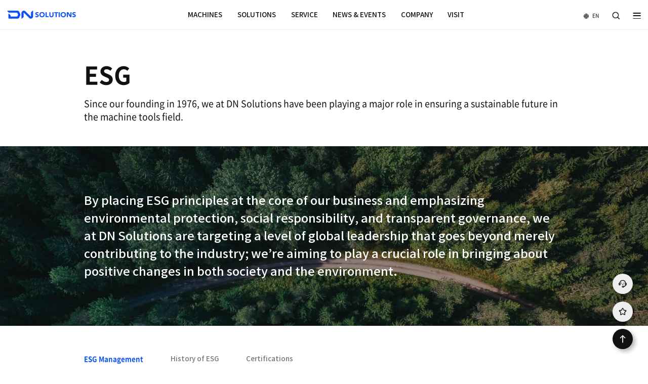

--- FILE ---
content_type: text/html;charset=UTF-8
request_url: https://www.dn-solutions.com/global/contents/company-esg.do
body_size: 130732
content:
<!DOCTYPE html>
<html lang="en">
<head>
    <meta charset="UTF-8">
    <meta name="viewport" content="width=1920"><!-- 2023.08.09 --><!-- 2023.09.26 -->
    <title>ESG - DN Solutions</title>

    <meta name="description"
                          content="Welcome to official website of DN Solutions! Here you can view our wide range of products from the very latest machines to our most popular models. You can also obtain detailed information about exhibitions and events, etc."/>
                <meta property="og:title" content="ESG"/>
        <meta property="og:description"
                          content="Welcome to official website of DN Solutions! Here you can view our wide range of products from the very latest machines to our most popular models. You can also obtain detailed information about exhibitions and events, etc."/>
                <meta property="og:site_name" content="DN Solutions" id="og-sitename-value"/>
        <meta property="og:image"
                  content="https://www.dn-solutions.com/common/images/dnsolutions_og.png"
                  id="og-image-value"/>
        <meta http-equiv="Content-Type" content="text/html; charset=utf-8">
    <meta http-equiv="Content-Script-Type" content="text/javascript">
    <meta http-equiv="Content-Style-Type" content="text/css">
    <meta http-equiv="X-UA-Compatible" content="IE=edge,chrome=1">
    <meta http-equiv="Cache-Control" content="No-Cache">
    <meta http-equiv="Pragma" content="No-Cache">

    <meta name="format-detection" content="telephone=no, email=no, address=no">

    <!-- 네이버 -->
        <meta name="naver-site-verification" content="062adea7049cbdae13fb3991526a35f73e0e7db7"/>
    <meta property="og:url" content="http://www.dn-solutions.com/global/contents/company-esg.do"/>




    <meta property="og:type" content="website" id="og-type-value"/>



    <!-- 2023.08.09 // -->
    <link rel="shortcut icon" type="image/x-icon" href="/resources/w/images/common/favicon.ico">
    <link rel="apple-touch-icon" sizes="192x192" href="/resources/w/images/common/favicon_192.png">
    <link rel="apple-touch-icon" sizes="152x152" href="/resources/w/images/common/favicon_152.png">
    <link rel="apple-touch-icon" sizes="96x96" href="/resources/w/images/common/favicon_96.png">
    <link rel="apple-touch-icon" sizes="72x72" href="/resources/w/images/common/favicon_72.png">
    <link rel="apple-touch-icon" sizes="57x57" href="/resources/w/images/common/favicon_57.png">
    <link rel="apple-touch-icon" sizes="48x48" href="/resources/w/images/common/favicon_48.png">
    <link rel="apple-touch-icon" sizes="32x32" href="/resources/w/images/common/favicon_32.png">
    <link rel="icon" sizes="32x32" href="/resources/w/images/common/favicon_32.png">
    <link rel="icon" sizes="48x48" href="/resources/w/images/common/favicon_48.png">
    <link rel="icon" sizes="57x57" href="/resources/w/images/common/favicon_57.png">
    <link rel="icon" sizes="72x72" href="/resources/w/images/common/favicon_72.png">
    <link rel="icon" sizes="96x96" href="/resources/w/images/common/favicon_96.png">
    <link rel="icon" sizes="152x152" href="/resources/w/images/common/favicon_152.png">
    <link rel="icon" sizes="192x192" href="/resources/w/images/common/favicon_192.png">
    <!-- // 2023.08.09 -->

    <!-- 공통 css, js -->
    <link rel="stylesheet" href="/resources/w/css/lib/jquery-ui.min.css">
    <link rel="stylesheet" href="/resources/w/css/lib/swiper-bundle.min.css">
    <link rel="stylesheet" href="/resources/w/css/fonts_en.css">
            <!-- 언어별 font css -->
        <link rel="stylesheet" href="/resources/w/css/common.css">

    <!-- Google tag (gtag.js) -->
    <!-- 중국 아닐때만 -->
        <meta name="google-site-verification" content="9kZ164cdwsmr2tktaGQ1Q0RAR6MG_BVMkzjhsHtN5aM"/>

        <!-- Google tag (gtag.js) -->
            <script async src="https://www.googletagmanager.com/gtag/js?id=G-42BTB74699"></script>
            <script> window.dataLayer = window.dataLayer || [];

            function gtag() {
                dataLayer.push(arguments);
            }

            gtag('js', new Date());
            gtag('config', 'G-42BTB74699');</script>

            <!-- Google Tag Manager -->
            <script>(function (w, d, s, l, i) {
                w[l] = w[l] || [];
                w[l].push({
                    'gtm.start':
                        new Date().getTime(), event: 'gtm.js'
                });
                var f = d.getElementsByTagName(s)[0],
                    j = d.createElement(s), dl = l != 'dataLayer' ? '&l=' + l : '';
                j.async = true;
                j.src =
                    'https://www.googletagmanager.com/gtm.js?id=' + i + dl;
                f.parentNode.insertBefore(j, f);
            })(window, document, 'script', 'dataLayer', 'GTM-PTG7G7CP');</script>
            <!-- End Google Tag Manager -->
        <script src="/resources/w/js/lib/jquery-3.6.4.min.js"></script>
    <script src="/resources/w/js/lib/jquery-ui.min.js"></script>
    <script src="/resources/w/js/lib/jquery.ui.touch-punch.min.js"></script>
    <script src="/resources/w/js/lib/jquery-ui.multidatespicker.js"></script>
    <script src="/resources/w/js/lib/swiper-bundle.min.js"></script>
    <script src="/resources/w/js/lib/gsap.min.js"></script>
    <script src="/resources/w/js/lib/ScrollTrigger.min.js"></script>
    <script src="/resources/w/js/lib/jquery.marquee.min.js"></script><!-- 2023.08.01 추가 -->
    <script src="/resources/w/js/function.ui.js"></script>
    <script src="/resources/w/js/common.ui.js"></script>

    <script src="/js/commonScript.js?ver=20240517"></script>

    <script>
        $(document).ready(function () {
            // CMS 파일 다운로드
            $(".btn-download, .btn[data-filename]").click(function (e) {
                e.preventDefault();

                var filename = $(this).data("filename");
                if (typeof filename != "undefined" && filename != null && filename != "") {
                    filename = encodeURI(encodeURIComponent(filename));

                    location.href = "/common/etcFile.do?filename=" + filename;
                } else {
                    var url = $(this).attr("href");
                    var target = $(this).attr("target");

                    if (target == "_blank") {
                        window.open("about:blank").location.href = url;
                    } else {
                        location.href = url;
                    }
                }
            });
        });
    </script>
    <script type="application/ld+json">
        {
            "@context": "http://schema.org",
            "@type": "Organization",
            "name": "DN Solutions",
            "image": "https://www.dn-solutions.com/common/images/dnsolutions_og.png",
            "url": "https://www.dn-solutions.com/",
            "sameAs": [
                "https://www.facebook.com/DNsolutionsGlobal/",
                "https://www.instagram.com/dnsolutionsglobal/",
                "https://www.youtube.com/c/DNsolutionsglobal/",
                "https://blog.naver.com/dn-solutions/"
            ]
        }
    </script>
    
	<meta name="decorator" content="web.main"/>
	<!-- 페이지별 css, js -->
	<link rel="stylesheet" href="/resources/w/css/company.css">
	<script src="/resources/w/js/sub.ui.js"></script>
	
	<script>
		$(document).ready(function(){
			// title 설정
			
		});
	</script>
</head>

<body>
<div id="wrap">
    <a href="#contents" class="skip">Shortcut to Body Area</a> <script>
	var gnbPrdtAddTxt = "View all products";

	//대표시방 metric / imperial
	$(document).on("change", "input[name='gnbSpecType']:radio", function(){
		var type = $(this).val();
		if(type == 'A'){ 
			$(".gnbSpecType1").css("display", "");
			$(".gnbSpecType2").css("display", "none");
		}else if(type == 'B'){
			$(".gnbSpecType1").css("display", "none");
			$(".gnbSpecType2").css("display", "");
		}
		fn.specTableActive('.spec-area .spec-table');
	});

	// metric check
	$(document).on("click", "input[name='gnbChuckData']", function(){
		var value = "";
		var ctgry = $(this).data("chuckctgry");
		$("input[name='gnbChuckData']:checked" ).each(function (){
			value = value + $(this).val()+",";
		});
		value = value.substring(0,value.lastIndexOf(","));
		// param
		var newArr = new Array();
		if(value != '') {
			// 척사이즈용
			var chuck = new Object();
			chuck.chuckValue = value;
			chuck.gnbSchSpecCd = ctgry;
			newArr.push(chuck);
		}
		
		// 슬라이드 데이터
		var slideLength = $(".slideType1").length;
		for(var i=0; i<slideLength; i++){
			var obj2 = new Object();
			if($(".slideType1").eq(i).prev().data("min") != null || $(".slideType1").eq(i).prev().data("max") != null) {
				obj2.startValue = $(".slideType1").eq(i).prev().attr("data-min");
				obj2.endValue = $(".slideType1").eq(i).prev().attr("data-max");
			} else {
				obj2.startValue = $(".slideType1").eq(i).next(".min").val();
				obj2.endValue = $(".slideType1").eq(i).next().next(".max").val();				
			}
			obj2.gnbSchSpecCd = $(".slideType1").eq(i).data("gnbschspeccd");
			newArr.push(obj2);
		}
		$.ajax({
			url: "/ajax/search/selectGnbSchPrdtLIstAjax.do",
		 	data: {
						"gnbSchValueList"			: newArr,
						"schCtgryCd1"				: $("#schCtgryCd1").val(),
						"gnbSch3DeptType"		: $("#gnbSch3DeptType").val(),
						"gnbSchSoluType"		: $("#gnbSchSoluType").val(),
						"gnbSchType"				: "M"
		 			 },
		 	type: "post",	
		 	async: false,
		 	cache:false,
		 	contentType: "application/x-www-form-urlencoded; charset=UTF-8",  
		 	error: function(request, status, error){
				alert("code:"+request.status+"\n"+"message:"+request.responseText+"\n"+"error:"+error);	
			},
			success: function(data){
				console.log(data);
				var html = "";
				$("#gnbPrdtList").empty();
				$('#gnbChuckDataAll').hide();
				for(var p = 0; p < data.gnbPrdtList.length; p++) {
					html += 	'<li>';
					html += 		'<a href="/'+'global'.toLowerCase()+'/product/'+data.gnbPrdtList[p].ctgryPath1+'/'+data.gnbPrdtList[p].ctgryPath2+'/'+data.gnbPrdtList[p].prdtPath+'.do">';
					html += 			'<figure><img src="https://awsimg.dn-solutions.com'+data.gnbPrdtList[p].imgFileWeb+'" alt=""></figure>';
					html += 			'<div class="name">'+data.gnbPrdtList[p].prdtNm+'</div>';
					html += 			'<div class="info">';
					html += 				'<dl>';
					if(data.gnbPrdtList[p].prdtSpecList != null) {
						for(var s = 0; s < data.gnbPrdtList[p].prdtSpecList.length; s++) {
							html += 					'<dt>'+ data.gnbPrdtList[p].prdtSpecList[s].prdtSpecNm+'</dt>';
							html += 					'<dd class="gnbSpecType1">'+ data.gnbPrdtList[p].prdtSpecList[s].prdtSpecStd+ ' ' +data.gnbPrdtList[p].prdtSpecList[s].prdtSpecUnit+'</dd>';
							html += 					'<dd class="gnbSpecType2" style="display : none;">'+ data.gnbPrdtList[p].prdtSpecList[s].prdtSpecStd2+ ' ' +data.gnbPrdtList[p].prdtSpecList[s].prdtSpecUnit2+'</dd>';
						}						
					}
					html += 				'</dl>';
					html += 			'</div>';
					html += 		'</a>';
					html += 	'</li>';
				}
				if(data.gnbPrdtList.length < 1) {
					$(".gnbNodata").show();
					$(".gnbSpecClass").hide();
				} else {
					$(".gnbNodata").hide();
					$(".gnbSpecClass").show();
					if (Number(data.gnbPrdtList[0].totalCnt) > 5) {
						$('#gnbChuckDataAll').text(gnbPrdtAddTxt + " (5/" + data.gnbPrdtList[0].totalCnt + ")");
						$('#gnbChuckDataAll').show();
					}
				}
				$("#gnbPrdtList").append(html);
			}
		})
	});
	
	// metric check
	$(document).on("click", "input[name='gnbChuckData2']", function(){
		var value = "";
		var ctgry = $(this).data("chuckctgry");
		$("input[name='gnbChuckData2']:checked" ).each(function (){
			value = value + $(this).val()+",";
		});
		value = value.substring(0,value.lastIndexOf(","));
		// param
		var newArr = new Array();
		if(value != '') {
			// 척사이즈용
			var chuck = new Object();
			chuck.chuckValue = value;
			chuck.gnbSchSpecCd = ctgry;
			newArr.push(chuck);
		}
		
		// 슬라이드 데이터
		var slideLength = $(".slideType2").length;
		for(var i=0; i<slideLength; i++){
			var obj2 = new Object();
			if($(".slideType2").eq(i).prev().data("min") != null || $(".slideType2").eq(i).prev().data("max") != null) {
				obj2.startValue = $(".slideType2").eq(i).prev().attr("data-min");
				obj2.endValue = $(".slideType2").eq(i).prev().attr("data-max");
			} else {
				obj2.startValue = $(".slideType2").eq(i).next(".min").val();
				obj2.endValue = $(".slideType2").eq(i).next().next(".max").val();				
			}
			obj2.gnbSchSpecCd = $(".slideType2").eq(i).data("gnbschspeccd");
			newArr.push(obj2);
		}
		$.ajax({
			url: "/ajax/search/selectGnbSchPrdtLIstAjax.do",
		 	data: {
						"gnbSchValueList"			: newArr,
						"schCtgryCd1"				: $("#schCtgryCd1").val(),
						"gnbSch3DeptType"		: $("#gnbSch3DeptType").val(),
						"gnbSchSoluType"		: $("#gnbSchSoluType").val(),
						"gnbSchType"				: "I"
		 			 },
		 	type: "post",	
		 	async: false,
		 	cache:false,
		 	contentType: "application/x-www-form-urlencoded; charset=UTF-8",  
		 	error: function(request, status, error){
				alert("code:"+request.status+"\n"+"message:"+request.responseText+"\n"+"error:"+error);	
			},
			success: function(data){
				console.log(data);
				var html = "";
				$("#gnbPrdtList").empty();
				$('#gnbChuckDataAll').hide();
				for(var p = 0; p < data.gnbPrdtList.length; p++) {
					html += 	'<li>';
					html += 		'<a href="/'+'global'.toLowerCase()+'/product/'+data.gnbPrdtList[p].ctgryPath1+'/'+data.gnbPrdtList[p].ctgryPath2+'/'+data.gnbPrdtList[p].prdtPath+'.do">';
					html += 			'<figure><img src="https://awsimg.dn-solutions.com'+data.gnbPrdtList[p].imgFileWeb+'" alt=""></figure>';
					html += 			'<div class="name">'+data.gnbPrdtList[p].prdtNm+'</div>';
					html += 			'<div class="info">';
					html += 				'<dl>';
					if(data.gnbPrdtList[p].prdtSpecList != null) {
						for(var s = 0; s < data.gnbPrdtList[p].prdtSpecList.length; s++) {
							html += 					'<dt>'+ data.gnbPrdtList[p].prdtSpecList[s].prdtSpecNm+'</dt>';
							html += 					'<dd class="gnbSpecType1" style="display : none;">'+ data.gnbPrdtList[p].prdtSpecList[s].prdtSpecStd+ ' ' +data.gnbPrdtList[p].prdtSpecList[s].prdtSpecUnit+'</dd>';
							html += 					'<dd class="gnbSpecType2">'+ data.gnbPrdtList[p].prdtSpecList[s].prdtSpecStd2+ ' ' +data.gnbPrdtList[p].prdtSpecList[s].prdtSpecUnit2+'</dd>';
						}
					}
					html += 				'</dl>';
					html += 			'</div>';
					html += 		'</a>';
					html += 	'</li>';
				}
				if(data.gnbPrdtList.length < 1) {
					$(".gnbNodata").show();
					$(".gnbSpecClass").hide();
				} else {
					$(".gnbNodata").hide();
					$(".gnbSpecClass").show();
					if (Number(data.gnbPrdtList[0].totalCnt) > 5) {
						$('#gnbChuckDataAll').text(gnbPrdtAddTxt + " (5/" + data.gnbPrdtList[0].totalCnt + ")");
						$('#gnbChuckDataAll').show();
					}
				}
				$("#gnbPrdtList").append(html);
			}
		})
	});
	
	function gnbSrsView(nm, slg, imgUrl, url) {
		$("#srsGoViewGnb").attr("href", "/" + "global".toLowerCase() + "/" + url + ".do");
		$("#srsSlgGnb").text(slg);
		$("#srsNmGnb").text(nm);
		$("#srsImgGnb").attr("src", "https://awsimg.dn-solutions.com" + imgUrl);
	}
	
	function goSpecView(e) {
		if($("#schCtgryCd1").val() == 'soft') {
			return false;
		}
		$("input:radio[name='gnbSpecType'][value='A']").prop("checked", true);
		fn.removeActive($(e).prev());fn.addActive(e);
		
		$.ajax({
			url: "/ajax/gnb/selectSchSpecLIstAjax.do",
		 	data: {
						"schCtgryCd1"	: $("#schCtgryCd1").val(),
						"gnbSchSoluType"		: $("#gnbSchSoluType").val(),
						"gnbSch3DeptType"		: $("#gnbSch3DeptType").val()
		 			 },
		 	type: "post",	
		 	async: false,
		 	cache:false,
		 	contentType: "application/x-www-form-urlencoded; charset=UTF-8",  
		 	error: function(request, status, error){
				alert("code:"+request.status+"\n"+"message:"+request.responseText+"\n"+"error:"+error);	
			},
			success: function(data){
				console.log(data);
				html = "";
				$("#gnbSchBox").empty();
				if(data.schCtgryCd1 != 'D101') {
					$("#chuckDiv").css("display", "none");
					for(var i = 0; i < data.schSpecList.length; i++) {
						html +=		'<div class="box gnbSpecType1">';
						html +=			'<div class="form-slider">';
						html +=				'<strong class="tit">'+data.schSpecList[i].specNm+'<span class="txt-unit">('+data.schSpecList[i].prdtSpecUnit+')</span></strong>'
						html +=				'<div class="values"></div>';
						html +=				'<div class="slider spec-slider'+(i+1)+' slideType1" data-gnbschspeccd="'+data.schSpecList[i].prdtSpecNmCd+'"></div>';
						html +=				'<input type="hidden" title="최소" class="min" value="'+data.schSpecList[i].minStd+'">';
						html +=				'<input type="hidden" title="최대" class="max" value="'+data.schSpecList[i].maxStd+'">';
						html +=				'<div class="range">';
						html +=					'<span class="min-range">'+data.schSpecList[i].minStd+'</span>';
						html +=					'<span class="max-range">'+data.schSpecList[i].maxStd+'</span>';
						html +=				'</div>';
						html +=			'</div>';
						html +=		'</div>';	
						html +=		'<div class="box gnbSpecType2" style="display: none;">';
						html +=			'<div class="form-slider">';
						html +=				'<strong class="tit">'+data.schSpecList[i].specNm+'<span class="txt-unit">('+data.schSpecList[i].prdtSpecUnit2+')</span></strong>'
						html +=				'<div class="values"></div>';
						html +=				'<div class="slider spec-slider-I'+(i+1)+' slideType2" data-gnbschspeccd="'+data.schSpecList[i].prdtSpecNmCd+'"></div>';
						html +=				'<input type="hidden" title="최소" class="min" value="'+data.schSpecList[i].minStd2+'">';
						html +=				'<input type="hidden" title="최대" class="max" value="'+data.schSpecList[i].maxStd2+'">';
						html +=				'<div class="range">';
						html +=					'<span class="min-range">'+data.schSpecList[i].minStd2+'</span>';
						html +=					'<span class="max-range">'+data.schSpecList[i].maxStd2+'</span>';
						html +=				'</div>';
						html +=			'</div>';
						html +=		'</div>';	
					}
					if(data.schSpecList.length == '2') {
						html +=		'<div class="box">';
						html +=		'</div>';
					}
				} else {
					$("#chuckList").empty();
					$("#chuckDiv").css("display", "");
					for(var c = 0; c < data.chuckMetList.length; c++) {
						html += '<label class="gnbSpecType1"><input type="radio" name="gnbChuckData" data-chuckctgry="'+data.chuckMetList[c].prdtSpecNmCd+'" value="'+data.chuckMetList[c].stdCd1+'"><span>'+data.chuckMetList[c].stdCd1+' ' +data.chuckMetList[c].prdtSpecUnit +'</span></label>';
						
					}
					for(var c = 0; c < data.chuckImpList.length; c++) {
						html += '<label class="gnbSpecType2" style="display : none;"><input type="radio" name="gnbChuckData2" data-chuckctgry="'+data.chuckImpList[c].prdtSpecNmCd+'" value="'+data.chuckImpList[c].stdCd2+'"><span>'+data.chuckImpList[c].stdCd2+' ' +data.chuckImpList[c].prdtSpecUnit2 +'</span></label>';
					}
					$("#chuckList").append(html);
					html = "";
					
					for(var i = 0; i < data.schSpecList.length; i++) {
						html +=		'<div class="box gnbSpecType1">';
						html +=			'<div class="form-slider">';
						html +=				'<strong class="tit">'+data.schSpecList[i].specNm+'<span class="txt-unit">('+data.schSpecList[i].prdtSpecUnit+')</span></strong>'
						html +=				'<div class="values"></div>';
						html +=				'<div class="slider spec-slider'+(i+1)+' slideType1" data-gnbschspeccd="'+data.schSpecList[i].prdtSpecNmCd+'"></div>';
						html +=				'<input type="hidden" title="최소" class="min" value="'+data.schSpecList[i].minStd+'">';
						html +=				'<input type="hidden" title="최대" class="max" value="'+data.schSpecList[i].maxStd+'">';
						html +=				'<div class="range">';
						html +=					'<span class="min-range">'+data.schSpecList[i].minStd+'</span>';
						html +=					'<span class="max-range">'+data.schSpecList[i].maxStd+'</span>';
						html +=				'</div>';
						html +=			'</div>';
						html +=		'</div>';	
						html +=		'<div class="box gnbSpecType2" style="display: none;">';
						html +=			'<div class="form-slider">';
						html +=				'<strong class="tit">'+data.schSpecList[i].specNm+'<span class="txt-unit">('+data.schSpecList[i].prdtSpecUnit2+')</span></strong>'
						html +=				'<div class="values"></div>';
						html +=				'<div class="slider spec-slider-I'+(i+1)+' slideType2" data-gnbschspeccd="'+data.schSpecList[i].prdtSpecNmCd+'"></div>';
						html +=				'<input type="hidden" title="최소" class="min" value="'+data.schSpecList[i].minStd2+'">';
						html +=				'<input type="hidden" title="최대" class="max" value="'+data.schSpecList[i].maxStd2+'">';
						html +=				'<div class="range">';
						html +=					'<span class="min-range">'+data.schSpecList[i].minStd2+'</span>';
						html +=					'<span class="max-range">'+data.schSpecList[i].maxStd2+'</span>';
						html +=				'</div>';
						html +=			'</div>';
						html +=		'</div>';	
					}
					if(data.schSpecList.length == '2') {
						html +=		'<div class="box">';
						html +=		'</div>';
					}
				}
				$("#gnbSchBox").append(html).trigger("create");
				
				for(var a = 0; a < data.schSpecList.length; a++) {
					$('#header .spec-slider'+Number(a+1)).slider({
						range: true,
						min: data.schSpecList[a].minStd, // 최소
						max: data.schSpecList[a].maxStd, // 최대
						values: [data.schSpecList[a].minStd, data.schSpecList[a].maxStd], // 현재값
						create: function(ui) {
							$(this).prev('.values').html($(this).slider('values', 0) + ' ~ ' + $(this).slider('values', 1) + '<span class="txt-unit">'+data.schSpecList[a].prdtSpecUnit+'</span>');
							$(this).prev('.values').attr('data-typeNm', data.schSpecList[a].prdtSpecUnit);
							$(this).parent('.form-slider').find('.range .min-range').text($(this).slider('option', 'min'));
							$(this).parent('.form-slider').find('.range .max-range').text($(this).slider('option', 'max'));
							$(this).siblings('input.min').val($(this).slider('values', 0));
							$(this).siblings('input.max').val($(this).slider('values', 1));
						},
						slide: function(event, ui) {
							console.log(ui);
							//$(this).prev('.values').html(ui.values[0] + ' ~ ' + ui.values[1]);
							$(this).prev('.values').html(ui.values[0] + ' ~ ' + ui.values[1] + '<span class="txt-unit">'+$(this).prev('.values').attr('data-typeNm')+'</span>');
							$(this).prev('.values').attr('data-min', ui.values[0]);
							$(this).prev('.values').attr('data-max', ui.values[1]);
							var newArr = new Array();
							if(data.schCtgryCd1 == 'D101') {
								var value = "";
								var ctgry = "";
								$("input[name='gnbChuckData']:checked" ).each(function (){
									value = value + $(this).val()+",";
									ctgry = $(this).data("chuckctgry");
								});
								value = value.substring(0,value.lastIndexOf(","));
								if(value != '') {
									// 척사이즈용
									var chuck = new Object();
									chuck.chuckValue = value;
									chuck.gnbSchSpecCd = ctgry;
									newArr.push(chuck);
								}
							}
							// 슬라이드 데이터
							var slideLength = $(".slideType1").length;
							for(var i=0; i<slideLength; i++){
								var obj2 = new Object();
								if($(this).data("gnbschspeccd") == $(".slideType1").eq(i).data("gnbschspeccd")) {
									obj2.startValue = ui.values[0]; 
									obj2.endValue = ui.values[1];
									obj2.gnbSchSpecCd = $(this).data("gnbschspeccd");
								} else {
									if($(".slideType1").eq(i).prev().data("min") != null || $(".slideType1").eq(i).prev().data("max") != null) {
										obj2.startValue = $(".slideType1").eq(i).prev().attr("data-min");
										obj2.endValue = $(".slideType1").eq(i).prev().attr("data-max");
									} else {
										obj2.startValue = $(".slideType1").eq(i).next(".min").val();
										obj2.endValue = $(".slideType1").eq(i).next().next(".max").val();
									}
									obj2.gnbSchSpecCd = $(".slideType1").eq(i).data("gnbschspeccd");									
								}
								newArr.push(obj2);
							}
							$.ajax({
								url: "/ajax/search/selectGnbSchPrdtLIstAjax.do",
							 	data: {
											"gnbSchValueList"			: newArr,
											"schCtgryCd1"				: $("#schCtgryCd1").val(),
											"gnbSch3DeptType"		: $("#gnbSch3DeptType").val(),
											"gnbSchSoluType"		: $("#gnbSchSoluType").val(),
											"gnbSchType"				: "M"
							 			 },
							 	type: "post",	
							 	async: false,
							 	cache:false,
							 	contentType: "application/x-www-form-urlencoded; charset=UTF-8",  
							 	error: function(request, status, error){
									alert("code:"+request.status+"\n"+"message:"+request.responseText+"\n"+"error:"+error);	
								},
								success: function(data){
									console.log(data);
									var html = "";
									$("#gnbPrdtList").empty();
									$('#gnbChuckDataAll').hide();
									for(var p = 0; p < data.gnbPrdtList.length; p++) {
										html += 	'<li>';
										html += 		'<a href="/'+'global'.toLowerCase()+'/product/'+data.gnbPrdtList[p].ctgryPath1+'/'+data.gnbPrdtList[p].ctgryPath2+'/'+data.gnbPrdtList[p].prdtPath+'.do">';
										html += 			'<figure><img src="https://awsimg.dn-solutions.com'+data.gnbPrdtList[p].imgFileWeb+'" alt=""></figure>';
										html += 			'<div class="name">'+data.gnbPrdtList[p].prdtNm+'</div>';
										html += 			'<div class="info">';
										html += 				'<dl>';
										if(data.gnbPrdtList[p].prdtSpecList != null) {
											for(var s = 0; s < data.gnbPrdtList[p].prdtSpecList.length; s++) {
												html += 					'<dt>'+ data.gnbPrdtList[p].prdtSpecList[s].prdtSpecNm+'</dt>';
												html += 					'<dd class="gnbSpecType1">'+ data.gnbPrdtList[p].prdtSpecList[s].prdtSpecStd+ ' ' +data.gnbPrdtList[p].prdtSpecList[s].prdtSpecUnit+'</dd>';
												html += 					'<dd class="gnbSpecType2" style="display : none;">'+ data.gnbPrdtList[p].prdtSpecList[s].prdtSpecStd2+ ' ' +data.gnbPrdtList[p].prdtSpecList[s].prdtSpecUnit2+'</dd>';
											}
										}
										html += 				'</dl>';
										html += 			'</div>';
										html += 		'</a>';
										html += 	'</li>';
									}
									if(data.gnbPrdtList.length < 1) {
										$(".gnbNodata").show();
										$(".gnbSpecClass").hide();
									} else {
										$(".gnbNodata").hide();
										$(".gnbSpecClass").show();
										if (Number(data.gnbPrdtList[0].totalCnt) > 5) {
											$('#gnbChuckDataAll').text(gnbPrdtAddTxt + " (5/" + data.gnbPrdtList[0].totalCnt + ")");
											$('#gnbChuckDataAll').show();
										}
									}
									$("#gnbPrdtList").append(html);
								}
							})
						}
					});
				}
				
				for(var i = 0; i < data.schSpecList.length; i++) {
					$('#header .spec-slider-I'+Number(i+1)).slider({
						range: true,
						min: data.schSpecList[i].minStd2, // 최소
						max: data.schSpecList[i].maxStd2, // 최대
						values: [data.schSpecList[i].minStd2, data.schSpecList[i].maxStd2], // 현재값
						create: function(ui) {
							//$(this).prev('.values').html($(this).slider('values', 0) + ' ~ ' + $(this).slider('values', 1));
							$(this).prev('.values').html($(this).slider('values', 0) + ' ~ ' + $(this).slider('values', 1) + '<span class="txt-unit">'+data.schSpecList[i].prdtSpecUnit2+'</span>');
							$(this).prev('.values').attr('data-typeNm', data.schSpecList[i].prdtSpecUnit2);
							$(this).parent('.form-slider').find('.range .min-range').text($(this).slider('option', 'min'));
							$(this).parent('.form-slider').find('.range .max-range').text($(this).slider('option', 'max'));
							$(this).siblings('input.min').val($(this).slider('values', 0));
							$(this).siblings('input.max').val($(this).slider('values', 1));
						},
						slide: function(event, ui) {
							//$(this).prev('.values').html(ui.values[0] + ' ~ ' + ui.values[1]);
							$(this).prev('.values').html(ui.values[0] + ' ~ ' + ui.values[1] + '<span class="txt-unit">'+$(this).prev('.values').attr('data-typeNm')+'</span>');
							$(this).prev('.values').attr('data-min', ui.values[0]);
							$(this).prev('.values').attr('data-max', ui.values[1]);
							var newArr2 = new Array();
							if(data.schCtgryCd1 == 'D101') {
								var value = "";
								var ctgry = "";
								$("input[name='gnbChuckData2']:checked" ).each(function (){
									value = value + $(this).val()+",";
									ctgry = $(this).data("chuckctgry");
								});
								value = value.substring(0,value.lastIndexOf(","));
								if(value != '') {
									// 척사이즈용
									var chuck = new Object();
									chuck.chuckValue = value;
									chuck.gnbSchSpecCd = ctgry;
									newArr2.push(chuck);
								}
							}
							// 슬라이드 데이터
							var slideLength = $(".slideType2").length;
							for(var i=0; i<slideLength; i++){
								var obj2 = new Object();
								if($(this).data("gnbschspeccd") == $(".slideType2").eq(i).data("gnbschspeccd")) {
									obj2.startValue = ui.values[0]; 
									obj2.endValue = ui.values[1];
									obj2.gnbSchSpecCd = $(this).data("gnbschspeccd");
								} else {
									if($(".slideType2").eq(i).prev().data("min") != null || $(".slideType2").eq(i).prev().data("max") != null) {
										obj2.startValue = $(".slideType2").eq(i).prev().attr("data-min");
										obj2.endValue = $(".slideType2").eq(i).prev().attr("data-max");
									} else {
										obj2.startValue = $(".slideType2").eq(i).next(".min").val();
										obj2.endValue = $(".slideType2").eq(i).next().next(".max").val();
									}
									obj2.gnbSchSpecCd = $(".slideType2").eq(i).data("gnbschspeccd");									
								}
								newArr2.push(obj2);
							}
							$.ajax({
								url: "/ajax/search/selectGnbSchPrdtLIstAjax.do",
							 	data: {
											"gnbSchValueList"			: newArr2,
											"schCtgryCd1"				: $("#schCtgryCd1").val(),
											"gnbSch3DeptType"		: $("#gnbSch3DeptType").val(),
											"gnbSchSoluType"		: $("#gnbSchSoluType").val(),
											"gnbSchType"				: "I"
							 			 },
							 	type: "post",	
							 	async: false,
							 	cache:false,
							 	contentType: "application/x-www-form-urlencoded; charset=UTF-8",  
							 	error: function(request, status, error){
									alert("code:"+request.status+"\n"+"message:"+request.responseText+"\n"+"error:"+error);	
								},
								success: function(data){
									console.log(data);
									var html = "";
									$("#gnbPrdtList").empty();
									$('#gnbChuckDataAll').hide();
									for(var p = 0; p < data.gnbPrdtList.length; p++) {
										html += 	'<li>';
										html += 		'<a href="/'+'global'.toLowerCase()+'/product/'+data.gnbPrdtList[p].ctgryPath1+'/'+data.gnbPrdtList[p].ctgryPath2+'/'+data.gnbPrdtList[p].prdtPath+'.do">';
										html += 			'<figure><img src="https://awsimg.dn-solutions.com'+data.gnbPrdtList[p].imgFileWeb+'" alt=""></figure>';
										html += 			'<div class="name">'+data.gnbPrdtList[p].prdtNm+'</div>';
										html += 			'<div class="info">';
										html += 				'<dl>';
										if(data.gnbPrdtList[p].prdtSpecList != null) {
											for(var s = 0; s < data.gnbPrdtList[p].prdtSpecList.length; s++) {
												html += 					'<dt>'+ data.gnbPrdtList[p].prdtSpecList[s].prdtSpecNm+'</dt>';
												html += 					'<dd class="gnbSpecType1" style="display : none;">'+ data.gnbPrdtList[p].prdtSpecList[s].prdtSpecStd+ ' ' +data.gnbPrdtList[p].prdtSpecList[s].prdtSpecUnit+'</dd>';
												html += 					'<dd class="gnbSpecType2">'+ data.gnbPrdtList[p].prdtSpecList[s].prdtSpecStd2+ ' ' +data.gnbPrdtList[p].prdtSpecList[s].prdtSpecUnit2+'</dd>';
											}
										}
										html += 				'</dl>';
										html += 			'</div>';
										html += 		'</a>';
										html += 	'</li>';
									}
									if(data.gnbPrdtList.length < 1) {
										$(".gnbNodata").show();
										$(".gnbSpecClass").hide();
									} else {
										$(".gnbNodata").hide();
										$(".gnbSpecClass").show();
										if (Number(data.gnbPrdtList[0].totalCnt) > 5) {
											$('#gnbChuckDataAll').text(gnbPrdtAddTxt + " (5/" + data.gnbPrdtList[0].totalCnt + ")");
											$('#gnbChuckDataAll').show();
										}
									}
									$("#gnbPrdtList").append(html);
								}
							})
						}
					});
				}
				
				$("#gnbPrdtList").empty();
				$('#gnbChuckDataAll').hide();
				html = "";
				for(var p = 0; p < data.gnbPrdtList.length; p++) {
					html += 	'<li>';
					html += 		'<a href="/'+'global'.toLowerCase()+'/product/'+data.gnbPrdtList[p].ctgryPath1+'/'+data.gnbPrdtList[p].ctgryPath2+'/'+data.gnbPrdtList[p].prdtPath+'.do">';
					html += 			'<figure><img src="https://awsimg.dn-solutions.com'+data.gnbPrdtList[p].imgFileWeb+'" alt=""></figure>';
					html += 			'<div class="name">'+data.gnbPrdtList[p].prdtNm+'</div>';
					html += 			'<div class="info">';
					html += 				'<dl>';
					if(data.gnbPrdtList[p].prdtSpecList != null) {
						for(var s = 0; s < data.gnbPrdtList[p].prdtSpecList.length; s++) {
							html += 					'<dt>'+ data.gnbPrdtList[p].prdtSpecList[s].prdtSpecNm+'</dt>';
							html += 					'<dd class="gnbSpecType1">'+ data.gnbPrdtList[p].prdtSpecList[s].prdtSpecStd+ ' ' +data.gnbPrdtList[p].prdtSpecList[s].prdtSpecUnit+'</dd>';
							html += 					'<dd class="gnbSpecType2" style="display : none;">'+ data.gnbPrdtList[p].prdtSpecList[s].prdtSpecStd2+ ' ' +data.gnbPrdtList[p].prdtSpecList[s].prdtSpecUnit2+'</dd>';
						}
					}
					html += 				'</dl>';
					html += 			'</div>';
					html += 		'</a>';
					html += 	'</li>';
				}
				if(data.gnbPrdtList.length < 1) {
					$(".gnbNodata").show();
					$(".gnbSpecClass").hide();
				} else {
					$(".gnbNodata").hide();
					$(".gnbSpecClass").show();
					if (Number(data.gnbPrdtList[0].totalCnt) > 5) {
						$('#gnbChuckDataAll').text(gnbPrdtAddTxt + " (5/" + data.gnbPrdtList[0].totalCnt + ")");
						$('#gnbChuckDataAll').show();
					}
				}
				$("#gnbPrdtList").append(html);
			}
		})
	}
	
	function goSpec3Depth(cd) {
		$("#schCtgryCd1").val(cd);
	}	
	
	function gnb3deptType(type) {
		$("#gnbSch3DeptType").val(type);
	}
	
	function gnbSoluType(type) {
		$("#gnbSchSoluType").val(type);
	}
	
	// 시리즈 상세
	function goSrsDetail(seq) {
		location.href ='/product/seriesDetail.do?srsSeq='+seq+"&drvSeq=2";
	}

	// 시리즈 상세 Path version
	function goSrsDetailPath(path) {
		location.href = "/"+"global".toLowerCase()+"/"+path+".do";
	}
</script>
<header id="header">
    <div class="inner">
		<h1 class="logo"><a href="/global/main.do"><span class="blind">DN Solutions</span></a></h1>

		<nav class="gnb-list">
			<ul class="dep1">
				<li class="product"> <!-- 제품 class="product" 추가 -->
							<a href="javascript:;">
								<span>MACHINES</span>
							</a>
							<div class="dep2-wrap">
								<div class="inner">
									<ul class="dep2">
										<li>
													<a href="/global/product/summary.do">Product line-up</a>
																</li>
											<li>
													<a href="javascript:;"></a>
														<div class="dep3-wrap">
															<ul class="dep3">
																<li class="lineup">
																				<a href="javascript:;"><span class="blind">Lineup</span></a>
																				<div class="dep4-wrap">
																					<ul class="dep4">
																						<li>
																									<a href="javascript:;" onclick="goSpec3Depth('D101')">Turning Centers</a>
																										<div class="dep5-wrap">
																										<div class="pro-line">
																											<ul class="dep5">
																												<li class="btn-category"><a href="/global/product/turning-center.do">Turning Centers</a></li>

																														<li>
																																	<a href="javascript:;">Two-axis Horizontal</a>
																																	<div class="dep6-wrap">
																																		<ul class="dep6">
																																			<li class="btn-category"><a href="/global/product/turning-center/2-axis-horizontal.do">Two-axis Horizontal</a></li>

																																			<li><a href="javascript:void(0);" onclick="goSrsDetailPath('product/turning-center/2-axis-horizontal/leo-1600')" onmouseover="gnbSrsView('LEO 1600 series', '6&#34; Compact Horizontal Turning Center', '/files/product/product/437/Small/s-1-f-lynx2100a.jpg', 'product/turning-center/2-axis-horizontal/leo-1600')">LEO 1600 series</a></li>
																																				<li><a href="javascript:void(0);" onclick="goSrsDetailPath('product/turning-center/2-axis-horizontal/lynx-2000-g')" onmouseover="gnbSrsView('Lynx 2000G/2100G series', 'High Productivity Gang-Type Global Compact Turning Center', '/files/product/product/590/Small/s-1-f-lynx2000g.jpg', 'product/turning-center/2-axis-horizontal/lynx-2000-g')">Lynx 2000G/2100G series</a></li>
																																				<li><a href="javascript:void(0);" onclick="goSrsDetailPath('product/turning-center/2-axis-horizontal/lynx-210-a')" onmouseover="gnbSrsView('Lynx 210/220/300 series', '6&#34;~10&#34; High-performance Compact Turning Center', '/files/product/product/175/Small/s-1-f-lynx210a.jpg', 'product/turning-center/2-axis-horizontal/lynx-210-a')">Lynx 210/220/300 series</a></li>
																																				<li><a href="javascript:void(0);" onclick="goSrsDetailPath('product/turning-center/2-axis-horizontal/lynx-2100-a')" onmouseover="gnbSrsView('Lynx 2100/2600 series', '6&#34;~10&#34; High Performance Compact Turning Center', '/files/product/product/85/Small/s-1-f-lynx2100a.jpg', 'product/turning-center/2-axis-horizontal/lynx-2100-a')">Lynx 2100/2600 series</a></li>
																																				<li><a href="javascript:void(0);" onclick="goSrsDetailPath('product/turning-center/2-axis-horizontal/puma-dnt-2100')" onmouseover="gnbSrsView('PUMA DNT series', '8&quot;/10&quot;Global Standard Turning Center', '/files/product/product/658/Small/s-1-f-pumadnt2100mb.jpg', 'product/turning-center/2-axis-horizontal/puma-dnt-2100')">PUMA DNT series</a></li>
																																				<li><a href="javascript:void(0);" onclick="goSrsDetailPath('product/turning-center/2-axis-horizontal/puma-gt-2600-xla')" onmouseover="gnbSrsView('PUMA GT series', '8&#34;/10&#34;/12&#34; Global Standard Turning Center', '/files/product/product/198/Small/s-1-f-pumagt2100.jpg', 'product/turning-center/2-axis-horizontal/puma-gt-2600-xla')">PUMA GT series</a></li>
																																				<li><a href="javascript:void(0);" onclick="goSrsDetailPath('product/turning-center/2-axis-horizontal/puma-2600')" onmouseover="gnbSrsView('PUMA 2100/2600/3100 series', 'High Performance Y-axis Horizontal Turning Center', '/files/product/product/222/Small/s-8-f-puma2100ms.jpg', 'product/turning-center/2-axis-horizontal/puma-2600')">PUMA 2100/2600/3100 series</a></li>
																																				<li><a href="javascript:void(0);" onclick="goSrsDetailPath('product/turning-center/2-axis-horizontal/puma-4100-a')" onmouseover="gnbSrsView('PUMA 4100/5100 series', '12&#34;/15&#34;/21&#34; Powerful Heavy Duty Turning Center ', '/files/product/product/244/Small/s-8-f-puma4100la.jpg', 'product/turning-center/2-axis-horizontal/puma-4100-a')">PUMA 4100/5100 series</a></li>
																																				<li><a href="javascript:void(0);" onclick="goSrsDetailPath('product/turning-center/2-axis-horizontal/puma-600-ii')" onmouseover="gnbSrsView('PUMA 600/700/800 II series', 'High Capacity, Heavy Duty HTC', '/files/product/product/301/Small/s-11-o-puma700lmII.jpg', 'product/turning-center/2-axis-horizontal/puma-600-ii')">PUMA 600/700/800 II series</a></li>
																																				<li><a href="javascript:void(0);" onclick="goSrsDetailPath('product/turning-center/2-axis-horizontal/puma-1000-a')" onmouseover="gnbSrsView('PUMA 1000 series', 'Largest Box Guideway HTC for Big Components', '/files/product/product/122/Small/s-1-f-puma1000a.jpg', 'product/turning-center/2-axis-horizontal/puma-1000-a')">PUMA 1000 series</a></li>
																																				</ul>
																																	</div>
																																</li>
																															<li>
																																	<a href="javascript:;">Horizontal with Milling</a>
																																	<div class="dep6-wrap">
																																		<ul class="dep6">
																																			<li class="btn-category"><a href="/global/product/turning-center/mill-with-horizontal.do">Horizontal with Milling</a></li>

																																			<li><a href="javascript:void(0);" onclick="goSrsDetailPath('product/turning-center/mill-with-horizontal/lynx-2100-ma')" onmouseover="gnbSrsView('Lynx 2100/2600 series', '6&#34;~10&#34; High Performance Compact Turning Center', '/files/product/product/202/Small/s-1-f-lynx2100a.jpg', 'product/turning-center/mill-with-horizontal/lynx-2100-ma')">Lynx 2100/2600 series</a></li>
																																				<li><a href="javascript:void(0);" onclick="goSrsDetailPath('product/turning-center/mill-with-horizontal/puma-dnt-2100-m')" onmouseover="gnbSrsView('PUMA DNT series', '8&quot;/10&quot;Global Standard Turning Center', '/files/product/product/657/Small/s-1-f-pumadnt2100mb.jpg', 'product/turning-center/mill-with-horizontal/puma-dnt-2100-m')">PUMA DNT series</a></li>
																																				<li><a href="javascript:void(0);" onclick="goSrsDetailPath('product/turning-center/mill-with-horizontal/puma-gt-2600-xlma')" onmouseover="gnbSrsView('PUMA GT series', 'Global Standard Turning Center', '/files/product/product/213/Small/s-13-f-pumagt3100.jpg', 'product/turning-center/mill-with-horizontal/puma-gt-2600-xlma')">PUMA GT series</a></li>
																																				<li><a href="javascript:void(0);" onclick="goSrsDetailPath('product/turning-center/mill-with-horizontal/puma-2100-ms')" onmouseover="gnbSrsView('PUMA 2100/2600/3100 series', 'High Performance Y-axis Horizontal Turning Center', '/files/product/product/224/Small/s-8-f-puma2100ms.jpg', 'product/turning-center/mill-with-horizontal/puma-2100-ms')">PUMA 2100/2600/3100 series</a></li>
																																				<li><a href="javascript:void(0);" onclick="goSrsDetailPath('product/turning-center/mill-with-horizontal/puma-4100-lma')" onmouseover="gnbSrsView('PUMA 4100/5100 series', 'Powerful Heavy Duty Turning Center ', '/files/product/product/250/Small/s-8-f-puma4100la.jpg', 'product/turning-center/mill-with-horizontal/puma-4100-lma')">PUMA 4100/5100 series</a></li>
																																				<li><a href="javascript:void(0);" onclick="goSrsDetailPath('product/turning-center/mill-with-horizontal/puma-600-lm-ii')" onmouseover="gnbSrsView('PUMA 600/700/800 II series', 'High Capacity, Heavy Duty HTC', '/files/product/product/303/Small/s-11-o-puma700lmII.jpg', 'product/turning-center/mill-with-horizontal/puma-600-lm-ii')">PUMA 600/700/800 II series</a></li>
																																				<li><a href="javascript:void(0);" onclick="goSrsDetailPath('product/turning-center/mill-with-horizontal/puma-1000-ma')" onmouseover="gnbSrsView('PUMA 1000 series', 'Largest Box Guideway HTC for Big Components', '/files/product/product/125/Small/s-3-o-puma1000ma.jpg', 'product/turning-center/mill-with-horizontal/puma-1000-ma')">PUMA 1000 series</a></li>
																																				</ul>
																																	</div>
																																</li>
																															<li>
																																	<a href="javascript:;">Horizontal with Y-axis</a>
																																	<div class="dep6-wrap">
																																		<ul class="dep6">
																																			<li class="btn-category"><a href="/global/product/turning-center/y-axis-horizontal.do">Horizontal with Y-axis</a></li>

																																			<li><a href="javascript:void(0);" onclick="goSrsDetailPath('product/turning-center/y-axis-horizontal/lynx-2100-lya')" onmouseover="gnbSrsView('Lynx 2100/2600 series', '6&#34;~10&#34; High-performance Compact Turning Center', '/files/product/product/143/Small/s-15-o-lynx2100lsya.jpg', 'product/turning-center/y-axis-horizontal/lynx-2100-lya')">Lynx 2100/2600 series</a></li>
																																				<li><a href="javascript:void(0);" onclick="goSrsDetailPath('product/turning-center/y-axis-horizontal/puma-2100-lsy--ii')" onmouseover="gnbSrsView('PUMA 2100/2600/3100 series', 'High Performance Y-axis Horizontal Turning Center', '/files/product/product/226/Small/s-8-f-puma2100ms.jpg', 'product/turning-center/y-axis-horizontal/puma-2100-lsy--ii')">PUMA 2100/2600/3100 series</a></li>
																																				<li><a href="javascript:void(0);" onclick="goSrsDetailPath('product/turning-center/y-axis-horizontal/puma-5100-lya')" onmouseover="gnbSrsView('PUMA 4100/5100 series', 'Powerful Heavy Duty Turning Center ', '/files/product/product/272/Small/s-27-f-puma5100lya.jpg', 'product/turning-center/y-axis-horizontal/puma-5100-lya')">PUMA 4100/5100 series</a></li>
																																				<li><a href="javascript:void(0);" onclick="goSrsDetailPath('product/turning-center/y-axis-horizontal/puma-600-ly-ii')" onmouseover="gnbSrsView('PUMA 600/700/800 II series', 'High Capacity, Heavy Duty HTC', '/files/product/product/304/Small/s-11-o-puma700lmII.jpg', 'product/turning-center/y-axis-horizontal/puma-600-ly-ii')">PUMA 600/700/800 II series</a></li>
																																				</ul>
																																	</div>
																																</li>
																															<li>
																																	<a href="javascript:;">Multi-Turret Horizontal</a>
																																	<div class="dep6-wrap">
																																		<ul class="dep6">
																																			<li class="btn-category"><a href="/global/product/turning-center/multi-turret.do">Multi-Turret Horizontal</a></li>

																																			<li><a href="javascript:void(0);" onclick="goSrsDetailPath('product/turning-center/multi-turret/puma-tl-2000')" onmouseover="gnbSrsView('PUMA TL series', 'High-productivity Turning Center with Upper/lower Turrets', '/files/product/product/130/Small/s-5-f-pumatl2500xl.jpg', 'product/turning-center/multi-turret/puma-tl-2000')">PUMA TL series</a></li>
																																				<li><a href="javascript:void(0);" onclick="goSrsDetailPath('product/turning-center/multi-turret/puma-tt-1300-sy')" onmouseover="gnbSrsView('PUMA TT series', 'High Productivity Twin-spindle Twin-turret with Y-axis Turning Center', '/files/product/product/145/Small/s-3-f-pumatt1300syy.jpg', 'product/turning-center/multi-turret/puma-tt-1300-sy')">PUMA TT series</a></li>
																																				</ul>
																																	</div>
																																</li>
																															<li>
																																	<a href="javascript:;">Alluminum wheel Turning center</a>
																																	<div class="dep6-wrap">
																																		<ul class="dep6">
																																			<li class="btn-category"><a href="/global/product/turning-center/aluminium-wheel.do">Alluminum wheel Turning center</a></li>

																																			<li><a href="javascript:void(0);" onclick="goSrsDetailPath('product/turning-center/aluminium-wheel/puma-vaw-800')" onmouseover="gnbSrsView(' PUMA VAW series', 'This  high-productivity vertical turning center is designed for machining aluminum wheels for motor vehicles and motorbikes etc.', '/files/product/product/538/Small/s-1-o-pumavaw6000-acc.jpg', 'product/turning-center/aluminium-wheel/puma-vaw-800')"> PUMA VAW series</a></li>
																																				<li><a href="javascript:void(0);" onclick="goSrsDetailPath('product/turning-center/aluminium-wheel/puma-aw-560-ii')" onmouseover="gnbSrsView('PUMA AW Ⅱ series', 'This high-productivity turning center is designed for machining aluminum wheels for motor vehicles and motorbikes etc.', '/files/product/product/172/Small/s-1-f-pumaaw560.jpg', 'product/turning-center/aluminium-wheel/puma-aw-560-ii')">PUMA AW Ⅱ series</a></li>
																																				</ul>
																																	</div>
																																</li>
																															<li>
																																	<a href="javascript:;">Twin Spindle turning center</a>
																																	<div class="dep6-wrap">
																																		<ul class="dep6">
																																			<li class="btn-category"><a href="/global/product/turning-center/2-spindle-horizontal.do">Twin Spindle turning center</a></li>

																																			<li><a href="javascript:void(0);" onclick="goSrsDetailPath('product/turning-center/2-spindle-horizontal/puma-tw-2100')" onmouseover="gnbSrsView('PUMA TW series', 'Twin-Turret, Twin-Spindle HTC with Forward-Facing Chucks', '/files/product/product/546/Small/s-3-f-pumatt1300syy.jpg', 'product/turning-center/2-spindle-horizontal/puma-tw-2100')">PUMA TW series</a></li>
																																				</ul>
																																	</div>
																																</li>
																															<li>
																																	<a href="javascript:;">Vertical Turning center</a>
																																	<div class="dep6-wrap">
																																		<ul class="dep6">
																																			<li class="btn-category"><a href="/global/product/turning-center/vertical-turning.do">Vertical Turning center</a></li>

																																			<li><a href="javascript:void(0);" onclick="goSrsDetailPath('product/turning-center/vertical-turning/puma-v-400')" onmouseover="gnbSrsView(' PUMA V400 series', 'Our Smallest High Performance, Heavy Duty VTC', '/files/product/product/262/Small/s-1-f-pumav400.jpg', 'product/turning-center/vertical-turning/puma-v-400')"> PUMA V400 series</a></li>
																																				<li><a href="javascript:void(0);" onclick="goSrsDetailPath('product/turning-center/vertical-turning/puma-vt-1100')" onmouseover="gnbSrsView(' PUMA VT series', 'Large-Size High Performance and Heavy Duty VTC', '/files/product/product/273/Small/s-3-f-pumavt1100.jpg', 'product/turning-center/vertical-turning/puma-vt-1100')"> PUMA VT series</a></li>
																																				<li><a href="javascript:void(0);" onclick="goSrsDetailPath('product/turning-center/vertical-turning/puma-v-8300')" onmouseover="gnbSrsView('PUMA V8300/9300 series', 'Medium-Size High Performance and Heavy Duty VTC', '/files/product/product/268/Small/s-1-f-pumav8300.jpg', 'product/turning-center/vertical-turning/puma-v-8300')">PUMA V8300/9300 series</a></li>
																																				<li><a href="javascript:void(0);" onclick="goSrsDetailPath('product/turning-center/vertical-turning/pv-6300')" onmouseover="gnbSrsView('PV 6300 series', 'High-productivity 15-inch / 18-inch class medium-duty vertical turning center', '/files/product/product/724/Small/제목 없는 디자인 (2).png', 'product/turning-center/vertical-turning/pv-6300')">PV 6300 series</a></li>
																																				</ul>
																																	</div>
																																</li>
																															<li>
																																	<a href="javascript:;">Ram Type Vertical Turning center</a>
																																	<div class="dep6-wrap">
																																		<ul class="dep6">
																																			<li class="btn-category"><a href="/global/product/turning-center/ram-type-vertical.do">Ram Type Vertical Turning center</a></li>

																																			<li><a href="javascript:void(0);" onclick="goSrsDetailPath('product/turning-center/ram-type-vertical/puma-vtr-1012f')" onmouseover="gnbSrsView('PUMA VTR series', 'DN SOLUTIONS’s Largest Rigid Box Way VTC', '/files/product/product/277/Small/s-1-s-pumavtr1012f.jpg', 'product/turning-center/ram-type-vertical/puma-vtr-1012f')">PUMA VTR series</a></li>
																																				</ul>
																																	</div>
																																</li>
																															<li>
																																	<a href="javascript:;">Quartz Grinding Horizontal Turning Center</a>
																																	<div class="dep6-wrap">
																																		<ul class="dep6">
																																			<li class="btn-category"><a href="/global/product/turning-center/quartz-grinding.do">Quartz Grinding Horizontal Turning Center</a></li>

																																			<li><a href="javascript:void(0);" onclick="goSrsDetailPath('product/turning-center/quartz-grinding/xg-600')" onmouseover="gnbSrsView('XG 600/800', 'Quartz Ceramic Grinding Turning Center with 600 mm/800 mm Maximum Processing Diameter', '/files/product/product/504/Small/s-1-f-xg600.jpg', 'product/turning-center/quartz-grinding/xg-600')">XG 600/800</a></li>
																																				<li><a href="javascript:void(0);" onclick="goSrsDetailPath('product/turning-center/quartz-grinding/dnc-8060')" onmouseover="gnbSrsView('DNC series', 'Ceramic & Quartz Grinding machine', '/files/product/product/714/Small/DNC 8060--측면문닫힘_1210.png', 'product/turning-center/quartz-grinding/dnc-8060')">DNC series</a></li>
																																				</ul>
																																	</div>
																																</li>
																															<li>
																																	<a href="javascript:;">Swiss Turn</a>
																																	<div class="dep6-wrap">
																																		<ul class="dep6">
																																			<li class="btn-category"><a href="/global/product/turning-center/swissturn.do">Swiss Turn</a></li>

																																			<li><a href="javascript:void(0);" onclick="goSrsDetailPath('product/turning-center/swissturn/puma-st-10-gs-ii')" onmouseover="gnbSrsView('PUMA ST GS II series', 'Swiss Type Turning Center, Excellent for Continuous Precision Machining', '/files/product/product/318/Small/s-1-s-pumast10gsII.jpg', 'product/turning-center/swissturn/puma-st-10-gs-ii')">PUMA ST GS II series</a></li>
																																				</ul>
																																	</div>
																																</li>
																															</ul>
																										</div>
																									</div>
																								</li>
																							<li>
																									<a href="javascript:;" onclick="goSpec3Depth('D102')">Machining Centers</a>
																										<div class="dep5-wrap">
																										<div class="pro-line">
																											<ul class="dep5">
																												<li class="btn-category"><a href="/global/product/machining-center.do">Machining Centers</a></li>

																														<li>
																																	<a href="javascript:;">Tapping Centers</a>
																																	<div class="dep6-wrap">
																																		<ul class="dep6">
																																			<li class="btn-category"><a href="/global/product/machining-center/tapping-center.do">Tapping Centers</a></li>

																																			<li><a href="javascript:void(0);" onclick="goSrsDetailPath('product/machining-center/tapping-center/t-4000')" onmouseover="gnbSrsView('T series', 'High-speed High-productivity Tapping Center ', '/files/product/product/352/Small/s-1-f-t4000.jpg', 'product/machining-center/tapping-center/t-4000')">T series</a></li>
																																				<li><a href="javascript:void(0);" onclick="goSrsDetailPath('product/machining-center/tapping-center/vc-3600-30')" onmouseover="gnbSrsView('VC series', 'Twin-pallet VMC for High Production Environments', '/files/product/product/583/Small/s-4-f-vc360030.jpg', 'product/machining-center/tapping-center/vc-3600-30')">VC series</a></li>
																																				</ul>
																																	</div>
																																</li>
																															<li>
																																	<a href="javascript:;">Vertical Machining Centers</a>
																																	<div class="dep6-wrap">
																																		<ul class="dep6">
																																			<li class="btn-category"><a href="/global/product/machining-center/vertical.do">Vertical Machining Centers</a></li>

																																			<li><a href="javascript:void(0);" onclick="goSrsDetailPath('product/machining-center/vertical/vm-5400')" onmouseover="gnbSrsView('VM 5400/6500 series', '중절삭 고성능 금형가공에 적합한 수직형 머시닝센터', '', 'product/machining-center/vertical/vm-5400')">VM 5400/6500 series</a></li>
																																				<li><a href="javascript:void(0);" onclick="goSrsDetailPath('product/machining-center/vertical/dnm-4500-4th')" onmouseover="gnbSrsView('DNM 4th', 'High Productivity Global Standard Vertical machining  center', '/files/product/product/671/Small/DNM6700-정면-문닫힘.jpg', 'product/machining-center/vertical/dnm-4500-4th')">DNM 4th</a></li>
																																				<li><a href="javascript:void(0);" onclick="goSrsDetailPath('product/machining-center/vertical/dnm-4000')" onmouseover="gnbSrsView('DNM series', 'High Productivity Vertical Machining Centers', '/files/product/product/359/Small/201907250333390720.jpg', 'product/machining-center/vertical/dnm-4000')">DNM series</a></li>
																																				<li><a href="javascript:void(0);" onclick="goSrsDetailPath('product/machining-center/vertical/dem-4000')" onmouseover="gnbSrsView('DEM series', 'ISO #40 General Vertical Machining Center', '/files/product/product/357/Small/s-1-o-bvm5700.jpg', 'product/machining-center/vertical/dem-4000')">DEM series</a></li>
																																				<li><a href="javascript:void(0);" onclick="goSrsDetailPath('product/machining-center/vertical/bvm-5700')" onmouseover="gnbSrsView('BVM series', 'High-Precision Bridge Type Vertical Machining Center', '/files/product/product/577/Small/s-1-o-bvm5700.jpg', 'product/machining-center/vertical/bvm-5700')">BVM series</a></li>
																																				<li><a href="javascript:void(0);" onclick="goSrsDetailPath('product/machining-center/vertical/svm-4100')" onmouseover="gnbSrsView('SVM series', '410 mm Y-axis Vertical Machining Center designed to boost productivity', '/files/product/product/554/Small/s-1-f-svm4100.jpg', 'product/machining-center/vertical/svm-4100')">SVM series</a></li>
																																				<li><a href="javascript:void(0);" onclick="goSrsDetailPath('product/machining-center/vertical/mynx-5400-ii')" onmouseover="gnbSrsView('Mynx Ⅱ series', 'Mid-to-large-sized Heavy Duty Machining Center', '/files/product/product/377/Small/s-1-o-mynx5400ll.jpg', 'product/machining-center/vertical/mynx-5400-ii')">Mynx Ⅱ series</a></li>
																																				<li><a href="javascript:void(0);" onclick="goSrsDetailPath('product/machining-center/vertical/vm-5400')" onmouseover="gnbSrsView('VM 5400/6500 series', 'High Performance Vertical Machining Centers for Die / Mold Machining', '/files/product/product/394/Small/VM_6500_s.png', 'product/machining-center/vertical/vm-5400')">VM 5400/6500 series</a></li>
																																				<li><a href="javascript:void(0);" onclick="goSrsDetailPath('product/machining-center/vertical/vc-3600')" onmouseover="gnbSrsView('VC series', 'Twin-pallet VMC for High Production Environments', '/files/product/product/384/Small/s-1-o-vc3600.jpg', 'product/machining-center/vertical/vc-3600')">VC series</a></li>
																																				<li><a href="javascript:void(0);" onclick="goSrsDetailPath('product/machining-center/vertical/vcf-5500-l')" onmouseover="gnbSrsView('VCF series', 'Travelling Column VMC with Multiple Work Zones', '/files/product/product/387/Small/s-3-s-vcf850lsrII.jpg', 'product/machining-center/vertical/vcf-5500-l')">VCF series</a></li>
																																				<li><a href="javascript:void(0);" onclick="goSrsDetailPath('product/machining-center/vertical/gvx-2430')" onmouseover="gnbSrsView('GVX series', 'X-axis 3000mm Gantry-type Machining Center', '/files/product/product/591/Small/s-1-f-gvx2430.jpg', 'product/machining-center/vertical/gvx-2430')">GVX series</a></li>
																																				</ul>
																																	</div>
																																</li>
																															<li>
																																	<a href="javascript:;">Two-Spindle Machining Centers</a>
																																	<div class="dep6-wrap">
																																		<ul class="dep6">
																																			<li class="btn-category"><a href="/global/product/machining-center/2-spindle-vertical.do">Two-Spindle Machining Centers</a></li>

																																			<li><a href="javascript:void(0);" onclick="goSrsDetailPath('product/machining-center/2-spindle-vertical/xc-4000-da-2sp')" onmouseover="gnbSrsView('XC 4000-2SP series', 'High-productivity, twin-spindle moving column VMC', '/files/product/product/508/Small/s-1-s-xc4000da2sp.jpg', 'product/machining-center/2-spindle-vertical/xc-4000-da-2sp')">XC 4000-2SP series</a></li>
																																				<li><a href="javascript:void(0);" onclick="goSrsDetailPath('product/machining-center/2-spindle-vertical/vc-4000-d-2sp')" onmouseover="gnbSrsView('VC series', 'Twin-pallet and Twin-spindle  VMC for High Production Environments', '/files/product/product/665/Small/s-3-f-vc4000d-2sp.jpg', 'product/machining-center/2-spindle-vertical/vc-4000-d-2sp')">VC series</a></li>
																																				</ul>
																																	</div>
																																</li>
																															<li>
																																	<a href="javascript:;">Die & Mold</a>
																																	<div class="dep6-wrap">
																																		<ul class="dep6">
																																			<li class="btn-category"><a href="/global/product/machining-center/die-mold.do">Die & Mold</a></li>

																																			<li><a href="javascript:void(0);" onclick="goSrsDetailPath('product/machining-center/die-mold/dvm-500-ii')" onmouseover="gnbSrsView('DVM series', 'High precision Die / Mold Vertical Machining Centers', '/files/product/product/403/Small/s-1-f-md6700.jpg', 'product/machining-center/die-mold/dvm-500-ii')">DVM series</a></li>
																																				<li><a href="javascript:void(0);" onclick="goSrsDetailPath('product/machining-center/die-mold/md-6700')" onmouseover="gnbSrsView('MD series', 'Next Generation Die & Mold Machining Centers', '/files/product/product/392/Small/s-1-f-md6700.jpg', 'product/machining-center/die-mold/md-6700')">MD series</a></li>
																																				<li><a href="javascript:void(0);" onclick="goSrsDetailPath('product/machining-center/die-mold/nx-5500-ii')" onmouseover="gnbSrsView('NX Ⅱ series', 'Mid-to-large-sized Heavy Duty Machining Centers', '/files/product/product/407/Small/s-1-f-nx5500II.jpg', 'product/machining-center/die-mold/nx-5500-ii')">NX Ⅱ series</a></li>
																																				<li><a href="javascript:void(0);" onclick="goSrsDetailPath('product/machining-center/die-mold/vm-750')" onmouseover="gnbSrsView('VM series', 'High Performance Vertical Machining Centers for Die / Mold Machining', '/files/product/product/396/Small/s-4-s-vm750l.jpg', 'product/machining-center/die-mold/vm-750')">VM series</a></li>
																																				<li><a href="javascript:void(0);" onclick="goSrsDetailPath('product/machining-center/die-mold/vx-6500-c')" onmouseover="gnbSrsView('VX series', 'Vertical Machining Centers for high-precision graphite and ceramic machining', '/files/product/product/541/Small/s-2-f-vx6500g.jpg', 'product/machining-center/die-mold/vx-6500-c')">VX series</a></li>
																																				</ul>
																																	</div>
																																</li>
																															<li>
																																	<a href="javascript:;">Horizontal Machining Centers</a>
																																	<div class="dep6-wrap">
																																		<ul class="dep6">
																																			<li class="btn-category"><a href="/global/product/machining-center/horizontal.do">Horizontal Machining Centers</a></li>

																																			<li><a href="javascript:void(0);" onclick="goSrsDetailPath('product/machining-center/horizontal/hc-400-ii')" onmouseover="gnbSrsView('HC Ⅱ series', 'Compact High-productivity Horizontal Machining Center ', '/files/product/product/409/Small/s-1-s1-hc400II.jpg', 'product/machining-center/horizontal/hc-400-ii')">HC Ⅱ series</a></li>
																																				<li><a href="javascript:void(0);" onclick="goSrsDetailPath('product/machining-center/horizontal/nhc-4000')" onmouseover="gnbSrsView('NHC series', 'Compact Horizontal Machining Center', '/files/product/product/677/Small/s-f-nhc5000.jpg', 'product/machining-center/horizontal/nhc-4000')">NHC series</a></li>
																																				<li><a href="javascript:void(0);" onclick="goSrsDetailPath('product/machining-center/horizontal/nhp-4000')" onmouseover="gnbSrsView('NHP series', 'High Productivity Horizontal Machining Center', '/files/product/product/415/Small/s-1-s-nhp4000.jpg', 'product/machining-center/horizontal/nhp-4000')">NHP series</a></li>
																																				<li><a href="javascript:void(0);" onclick="goSrsDetailPath('product/machining-center/horizontal/nhm-5000')" onmouseover="gnbSrsView('NHM series', 'Mid-to-large-sized High Performance Heavy Duty Horizontal Machining Center', '/files/product/product/419/Small/s-1-f-nhm5000.jpg', 'product/machining-center/horizontal/nhm-5000')">NHM series</a></li>
																																				<li><a href="javascript:void(0);" onclick="goSrsDetailPath('product/machining-center/horizontal/hm-1000')" onmouseover="gnbSrsView('HM series', 'Box Guideway Horizontal Machining Center for Large Components', '/files/product/product/424/Small/s-3-s-hm1250w.jpg', 'product/machining-center/horizontal/hm-1000')">HM series</a></li>
																																				<li><a href="javascript:void(0);" onclick="goSrsDetailPath('product/machining-center/horizontal/nhp-6300-2nd')" onmouseover="gnbSrsView('NHP 2nd', 'High-speed, high-productivity horizontal machining center', '/files/product/product/713/Small/NHP 6300 2세대-측면 문닫힘_636.png', 'product/machining-center/horizontal/nhp-6300-2nd')">NHP 2nd</a></li>
																																				</ul>
																																	</div>
																																</li>
																															</ul>
																										</div>
																									</div>
																								</li>
																							<li>
																									<a href="javascript:;" onclick="goSpec3Depth('D103')">Boring Mills</a>
																										<div class="dep5-wrap">
																										<div class="pro-line">
																											<ul class="dep5">
																												<li class="btn-category"><a href="/global/product/nc-boring.do">Boring Mills</a></li>

																														<li>
																																	<a href="javascript:;">Boring Mills </a>
																																	<div class="dep6-wrap">
																																		<ul class="dep6">
																																			<li class="btn-category"><a href="/global/product/nc-boring/boring.do">Boring Mills </a></li>

																																			<li><a href="javascript:void(0);" onclick="goSrsDetailPath('product/nc-boring/boring/dbc-110-s')" onmouseover="gnbSrsView('DBC series', 'Medium to large-capacity Horizontal Boring Mill', '/files/product/product/324/Small/s-6-s-dbc160.jpg', 'product/nc-boring/boring/dbc-110-s')">DBC series</a></li>
																																				</ul>
																																	</div>
																																</li>
																															<li>
																																	<a href="javascript:;">Duplex Boring Mills</a>
																																	<div class="dep6-wrap">
																																		<ul class="dep6">
																																			<li class="btn-category"><a href="/global/product/nc-boring/duplex-boring.do">Duplex Boring Mills</a></li>

																																			<li><a href="javascript:void(0);" onclick="goSrsDetailPath('product/nc-boring/duplex-boring/dbd-1270')" onmouseover="gnbSrsView('DBD series', 'Double-ended boring machine for symmetrical workpieces', '/files/product/product/350/Small/s-1-b-dbd1270.jpg', 'product/nc-boring/duplex-boring/dbd-1270')">DBD series</a></li>
																																				</ul>
																																	</div>
																																</li>
																															</ul>
																										</div>
																									</div>
																								</li>
																							<li>
																									<a href="javascript:;" onclick="goSpec3Depth('D105')">Double Column Machining Centers</a>
																										<div class="dep5-wrap">
																										<div class="pro-line">
																											<ul class="dep5">
																												<li class="btn-category"><a href="/global/product/double-Column.do">Double Column Machining Centers</a></li>

																														<li>
																																	<a href="javascript:;">Fixed Crossrail</a>
																																	<div class="dep6-wrap">
																																		<ul class="dep6">
																																			<li class="btn-category"><a href="/global/product/double-Column/fixed-crossrail.do">Fixed Crossrail</a></li>

																																			<li><a href="javascript:void(0);" onclick="goSrsDetailPath('product/double-Column/fixed-crossrail/bm-1530-m')" onmouseover="gnbSrsView('BM series', 'Accurate and rigid bridge type vertical machining center', '/files/product/product/325/Small/s-2-o-bm1530m.jpg', 'product/double-Column/fixed-crossrail/bm-1530-m')">BM series</a></li>
																																				<li><a href="javascript:void(0);" onclick="goSrsDetailPath('product/double-Column/fixed-crossrail/dbm-1525-s')" onmouseover="gnbSrsView('DBM-s series', 'Machining Center for Medium to Large-size Molds', '/files/product/product/596/Small/s-1-s-dbm1525s.jpg', 'product/double-Column/fixed-crossrail/dbm-1525-s')">DBM-s series</a></li>
																																				</ul>
																																	</div>
																																</li>
																															<li>
																																	<a href="javascript:;">W-Axis Crossrail</a>
																																	<div class="dep6-wrap">
																																		<ul class="dep6">
																																			<li class="btn-category"><a href="/global/product/double-Column/waxis-crossrail.do">W-Axis Crossrail</a></li>

																																			<li><a href="javascript:void(0);" onclick="goSrsDetailPath('product/double-Column/waxis-crossrail/dbm-2030')" onmouseover="gnbSrsView('DBM series', 'Multi-purpose double column machining center', '/files/product/product/514/Small/s-1-o-dbm2030.jpg', 'product/double-Column/waxis-crossrail/dbm-2030')">DBM series</a></li>
																																				<li><a href="javascript:void(0);" onclick="goSrsDetailPath('product/double-Column/waxis-crossrail/dcm-2740-f-ii')" onmouseover="gnbSrsView('DCM F series', 'Our heaviest double column machining centers', '/files/product/product/331/Small/s-1-f-dcm2740fII.jpg', 'product/double-Column/waxis-crossrail/dcm-2740-f-ii')">DCM F series</a></li>
																																				</ul>
																																	</div>
																																</li>
																															<li>
																																	<a href="javascript:;">5-Axis Crossrail</a>
																																	<div class="dep6-wrap">
																																		<ul class="dep6">
																																			<li class="btn-category"><a href="/global/product/double-Column/5axis-crossrail.do">5-Axis Crossrail</a></li>

																																			<li><a href="javascript:void(0);" onclick="goSrsDetailPath('product/double-Column/5axis-crossrail/bm-2035-u')" onmouseover="gnbSrsView('BM U series', 'Accurate and rigid bridge type vertical machining center', '/files/product/product/341/Small/s-2-f-bm2740u.jpg', 'product/double-Column/5axis-crossrail/bm-2035-u')">BM U series</a></li>
																																				<li><a href="javascript:void(0);" onclick="goSrsDetailPath('product/double-Column/5axis-crossrail/dbm-2030-u')" onmouseover="gnbSrsView('DBM U series', 'Multi-purpose double column machining center', '/files/product/product/636/Small/s-1-o-dbm2030.jpg', 'product/double-Column/5axis-crossrail/dbm-2030-u')">DBM U series</a></li>
																																				<li><a href="javascript:void(0);" onclick="goSrsDetailPath('product/double-Column/5axis-crossrail/dcm-2740-u')" onmouseover="gnbSrsView('DCM U series', 'Our heaviest double column machining centers', '/files/product/product/628/Small/s-1-f-dcm2740fIIll.jpg', 'product/double-Column/5axis-crossrail/dcm-2740-u')">DCM U series</a></li>
																																				</ul>
																																	</div>
																																</li>
																															</ul>
																										</div>
																									</div>
																								</li>
																							<li>
																									<a href="javascript:;" onclick="goSpec3Depth('D106')">Five-Axis Machines</a>
																										<div class="dep5-wrap">
																										<div class="pro-line">
																											<ul class="dep5">
																												<li class="btn-category"><a href="/global/product/5-axis-machining.do">Five-Axis Machines</a></li>

																														<li>
																																	<a href="javascript:;">Five-axis Vertical Machining Centers</a>
																																	<div class="dep6-wrap">
																																		<ul class="dep6">
																																			<li class="btn-category"><a href="/global/product/5-axis-machining/horizontal-machining.do">Five-axis Vertical Machining Centers</a></li>

																																			<li><a href="javascript:void(0);" onclick="goSrsDetailPath('product/5-axis-machining/horizontal-machining/dvf-4000')" onmouseover="gnbSrsView('DVF series', '5-Axis VMC to Vertical Machining Center', '/files/product/product/600/Small/s-1-f-dvf4000.jpg', 'product/5-axis-machining/horizontal-machining/dvf-4000')">DVF series</a></li>
																																				<li><a href="javascript:void(0);" onclick="goSrsDetailPath('product/5-axis-machining/horizontal-machining/dnm-200-5ax')" onmouseover="gnbSrsView('DNM 5AX series', 'High Productivity Full 5-Axis or 5-Face Machining', '/files/product/product/427/Small/s-1-o-dnm200-5ax.jpg', 'product/5-axis-machining/horizontal-machining/dnm-200-5ax')">DNM 5AX series</a></li>
																																				<li><a href="javascript:void(0);" onclick="goSrsDetailPath('product/5-axis-machining/horizontal-machining/fm-200-5ax-linear')" onmouseover="gnbSrsView('FM 5AX series', 'High-speed gantry-structured Five-axis Machining Center', '/files/product/product/488/Small/s-2-f-fm200-5ax-linear.jpg', 'product/5-axis-machining/horizontal-machining/fm-200-5ax-linear')">FM 5AX series</a></li>
																																				</ul>
																																	</div>
																																</li>
																															<li>
																																	<a href="javascript:;">Five-axis Horizontal Machining Centers</a>
																																	<div class="dep6-wrap">
																																		<ul class="dep6">
																																			<li class="btn-category"><a href="/global/product/5-axis-machining/vertical-machining.do">Five-axis Horizontal Machining Centers</a></li>

																																			<li><a href="javascript:void(0);" onclick="goSrsDetailPath('product/5-axis-machining/vertical-machining/dhf-8000')" onmouseover="gnbSrsView('DHF 8000 series', 'Twin-Pallet 5-axis HMC with Nodding A-axis', '/files/product/product/435/Small/s-1-s1-dhf8000.jpg', 'product/5-axis-machining/vertical-machining/dhf-8000')">DHF 8000 series</a></li>
																																				</ul>
																																	</div>
																																</li>
																															<li>
																																	<a href="javascript:;">Five-axis Machining Profiler</a>
																																	<div class="dep6-wrap">
																																		<ul class="dep6">
																																			<li class="btn-category"><a href="/global/product/5-axis-machining/5-axis-profiler.do">Five-axis Machining Profiler</a></li>

																																			<li><a href="javascript:void(0);" onclick="goSrsDetailPath('product/5-axis-machining/5-axis-profiler/hfp-1540')" onmouseover="gnbSrsView('HFP 1540 series', 'Simultaneous 5-Axis Horizontal Machining Center with Large Tilting Table', '/files/product/product/436/Small/s-1-s1-hfp1540.jpg', 'product/5-axis-machining/5-axis-profiler/hfp-1540')">HFP 1540 series</a></li>
																																				</ul>
																																	</div>
																																</li>
																															<li>
																																	<a href="javascript:;">Five-axis Double-Column Machining Centers</a>
																																	<div class="dep6-wrap">
																																		<ul class="dep6">
																																			<li class="btn-category"><a href="/global/product/5-axis-machining/double-column.do">Five-axis Double-Column Machining Centers</a></li>

																																			<li><a href="javascript:void(0);" onclick="goSrsDetailPath('product/5-axis-machining/double-column/bm-2035-u')" onmouseover="gnbSrsView('BM U series', 'Accurate and rigid bridge type vertical machining center', '/files/product/product/341/Small/s-2-f-bm2740u.jpg', 'product/5-axis-machining/double-column/bm-2035-u')">BM U series</a></li>
																																				<li><a href="javascript:void(0);" onclick="goSrsDetailPath('product/5-axis-machining/double-column/dbm-2030-u')" onmouseover="gnbSrsView('DBM U series', 'Multi-purpose double column machining center', '/files/product/product/636/Small/s-1-o-dbm2030.jpg', 'product/5-axis-machining/double-column/dbm-2030-u')">DBM U series</a></li>
																																				<li><a href="javascript:void(0);" onclick="goSrsDetailPath('product/5-axis-machining/double-column/dcm-2740-u')" onmouseover="gnbSrsView('DCM U series', 'Our heaviest double column machining centers', '/files/product/product/628/Small/s-1-f-dcm2740fIIll.jpg', 'product/5-axis-machining/double-column/dcm-2740-u')">DCM U series</a></li>
																																				</ul>
																																	</div>
																																</li>
																															</ul>
																										</div>
																									</div>
																								</li>
																							<li>
																									<a href="javascript:;" onclick="goSpec3Depth('D107')">Multifunctional Machines</a>
																										<div class="dep5-wrap">
																										<div class="pro-line">
																											<ul class="dep5">
																												<li class="btn-category"><a href="/global/product/multitasking-turning.do">Multifunctional Machines</a></li>

																														<li>
																																	<a href="javascript:;">Multitasking Turning Centers</a>
																																	<div class="dep6-wrap">
																																		<ul class="dep6">
																																			<li class="btn-category"><a href="/global/product/multitasking-turning/multitaskingturning.do">Multitasking Turning Centers</a></li>

																																			<li><a href="javascript:void(0);" onclick="goSrsDetailPath('product/multitasking-turning/multitaskingturning/smx-2100')" onmouseover="gnbSrsView('SMX series', 'High Performance Multi-Axis Mill Turn Machine', '/files/product/product/584/Small/s-1-f-smx2100st.jpg', 'product/multitasking-turning/multitaskingturning/smx-2100')">SMX series</a></li>
																																				<li><a href="javascript:void(0);" onclick="goSrsDetailPath('product/multitasking-turning/multitaskingturning/dnx-2100')" onmouseover="gnbSrsView('DNX series', 'DN Solutions multi-axis  solution', '/files/product/product/702/Small/DNX 2100S-_636357.jpg', 'product/multitasking-turning/multitaskingturning/dnx-2100')">DNX series</a></li>
																																				</ul>
																																	</div>
																																</li>
																															</ul>
																										</div>
																									</div>
																								</li>
																							<li>
																									<a href="javascript:;" onclick="goSpec3Depth('D108')">Additive-Manufacturing</a>
																										<div class="dep5-wrap">
																										<div class="pro-line">
																											<ul class="dep5">
																												<li class="btn-category"><a href="/global/product/additive-manufacturing.do">Additive-Manufacturing</a></li>

																														<li>
																																	<a href="javascript:;">PBF</a>
																																	<div class="dep6-wrap">
																																		<ul class="dep6">
																																			<li class="btn-category"><a href="/global/product/additive-manufacturing/pbf.do">PBF</a></li>

																																			<li><a href="javascript:void(0);" onclick="goSrsDetailPath('product/additive-manufacturing/pbf/dlx-325')" onmouseover="gnbSrsView('DLX series', 'DN Solutions Laser eXecution solution', '/files/product/product/715/Small/DLX325-정면_s.png', 'product/additive-manufacturing/pbf/dlx-325')">DLX series</a></li>
																																				</ul>
																																	</div>
																																</li>
																															</ul>
																										</div>
																									</div>
																								</li>
																							<li>
																									<a href="javascript:;"  data-menu="software" onclick="goSpec3Depth('soft')">Software</a>
																										<div class="dep5-wrap">
																										<div class="pro-line">
																											<ul class="dep5">
																												<li class="btn-category">
																															<a href="/global/software.do">Software</a>
																														</li>
																														<li>
																																<a href="/global/software/sketchturn.do">Sketch Turn</a>
																															</li>
																														<li>
																																<a href="/global/software/dpms.do">DPMS</a>
																															</li>
																														<li>
																																<a href="/global/software/cufos.do">CUFOS</a>
																															</li>
																														<li>
																																<a href="/global/software/ez-work.do">EZ WORK</a>
																															</li>
																														</ul>
																										</div>
																									</div>
																								</li>
																							</ul>
																				</div>
																			</li>
																		</ul>
					
															<div class="btns-toggles big gnbSpecBtn">
																<button type="button" class="btn-toggle btn-line" onclick="fn.removeActive($(this).next());fn.addActive(this);"><span>Line</span></button> <button type="button" class="btn-toggle btn-spec" onclick="goSpecView(this)"><span>Specification</span></button> </div>
															
															<input type="hidden" id="gnbSchSpecCd" name="gnbSchSpecCd" value="">
															
															<input type="hidden" id="schCtgryCd1" name="schCtgryCd1" value="">
															<input type="hidden" id="gnbSch3DeptType" name="gnbSch3DeptType" value="">
															<input type="hidden" id="gnbSchSoluType" name="gnbSchSoluType" value="">
															<div class="pro-spec">
																<div class="unit gnbSpecClass">
																	<label><input type="radio" name="gnbSpecType" id="gnbSpecType1" value="A" checked><span>METRIC</span></label><label><input type="radio" name="gnbSpecType" id="gnbSpecType2" value="B"><span>IMPERIAL</span></label></div>
					
																<div class="size" id="chuckDiv">
																	<strong class="tit">Chuck size</strong> <div class="list" id="chuckList">
																	</div>
																</div>
					
																<div class="list-slider" id="gnbSchBox">
																</div>
					
																<div class="list-area">
																	<strong class="tit">Filtering by product specification</strong> <a href="/global/search/productSearch.do" class="btn-all" id="gnbChuckDataAll" style="display: none;"></a>

																	<div class="list-product small">
																		<ul id="gnbPrdtList">
																		</ul>
																	</div>
																	<div class="infotxt nodata gnbNodata" style="display: none;">
																		<p class="txt">No search results found.</p> </div>
																</div>
															</div>
														</div>
													</li>
											</ul>
									<div class="pro-banner">
										<a href="/global/product/turning-center/2-axis-horizontal/leo-1600.do" id="srsGoViewGnb">
												<div class="tit">
													<small id="srsSlgGnb">6&#34; Compact Horizontal Turning Center</small>
													<strong id="srsNmGnb">LEO 1600 series</strong>
												</div>
												<figure><img id="srsImgGnb" src="https://awsimg.dn-solutions.com/files/product/product/437/Small/s-1-f-lynx2100a.jpg"></figure>
											</a>
										</div>
<!-- 2023.08.21 : 삭제 //
									<button type="button" class="btn-close"><span class="blind">Close</span></button>
-->
								</div>
							</div>
						</li>
					<!-- GNB 리스트 -->
				<li>
								<a href="#" target="">
									<span>SOLUTIONS</span>
								</a>
								<div class="dep2-wrap">
									<div class="inner">
										<ul class="dep2">
											<li>
														<a href="/global/contents/solution.do" target="_self">SOLUTIONS OVERVIEW</a>
															<div class="dep3-wrap">
															<ul class="dep3">
																</ul>
														</div>
													</li>
												<li>
														<a href="/global/contents/solution-turnkey.do" target="_self">INDUSTRY SOLUTIONS</a>
															<div class="dep3-wrap">
															<ul class="dep3">
																<li><a href="/global/contents/solution-turnkey-automotive-Industry.do">Automotive Industry</a></li>
																	<li><a href="/global/contents/solution-turnkey-aerospace-Industry.do">Aerospace Industry</a></li>
																	<li><a href="/global/contents/solution-turnkey-energy-Industry.do">Energy Industry</a></li>
																	<li><a href="/global/contents/solution-turnkey-dieMold-Industry.do">Die&amp;Mold Industry</a></li>
																	<li><a href="/global/contents/solution-turnkey-medical-Industry.do">Medical</a></li>
																	<li><a href="/global/contents/solution-turnkey-semiconductor-Industry.do">Semiconductor</a></li>
																	</ul>
														</div>
													</li>
												<li>
														<a href="/global/solution/solutionList.do?soluCtgryCd1=SOLU_CTGRY_CD02" target="_self">MACHINING SOLUTIONS</a>
															<div class="dep3-wrap">
															<ul class="dep3">
																</ul>
														</div>
													</li>
												<li>
														<a href="/global/solution/solutionList.do?soluCtgryCd1=SOLU_CTGRY_CD03" target="_self">AUTOMATION SOLUTIONS</a>
															<div class="dep3-wrap">
															<ul class="dep3">
																</ul>
														</div>
													</li>
												<li>
														<a href="/global/solution/solutionList.do?soluCtgryCd1=SOLU_CTGRY_CD04" target="_self">CHIP-FREE SOLUTIONS</a>
															<div class="dep3-wrap">
															<ul class="dep3">
																</ul>
														</div>
													</li>
												</ul>
									</div>
								</div>
							</li>
						<li>
								<a href="#" target="">
									<span>SERVICE</span>
								</a>
								<div class="dep2-wrap">
									<div class="inner">
										<ul class="dep2">
											<li>
														<a href="/global/contents/service-policy.do" target="_self">SERVICE POLICY</a>
															<div class="dep3-wrap">
															<ul class="dep3">
																</ul>
														</div>
													</li>
												<li>
														<a href="/global/service/findCenter.do" target="_self">SERVICE CENTER LOCATIONS</a>
															<div class="dep3-wrap">
															<ul class="dep3">
																</ul>
														</div>
													</li>
												<li>
														<a href="/global/service/faq/faqList.do" target="_self">SERVICE FAQ</a>
															<div class="dep3-wrap">
															<ul class="dep3">
																</ul>
														</div>
													</li>
												</ul>
									</div>
								</div>
							</li>
						<li>
								<a href="#" target="">
									<span>NEWS &amp; EVENTS</span>
								</a>
								<div class="dep2-wrap">
									<div class="inner">
										<ul class="dep2">
											<li>
														<a href="/global/board/news/newsList.do" target="_self">NEWS</a>
															<div class="dep3-wrap">
															<ul class="dep3">
																</ul>
														</div>
													</li>
												<li>
														<a href="/global/board/video/videoList.do" target="_self">VIDEO GALLERY</a>
															<div class="dep3-wrap">
															<ul class="dep3">
																</ul>
														</div>
													</li>
												<li>
														<a href="/global/board/show/showList.do" target="_self">EVENTS</a>
															<div class="dep3-wrap">
															<ul class="dep3">
																</ul>
														</div>
													</li>
												<li>
														<a href="/global/board/nletter/nletterList.do" target="_self">NEWSLETTERS</a>
															<div class="dep3-wrap">
															<ul class="dep3">
																</ul>
														</div>
													</li>
												<li>
														<a href="/global/board/cstory/cstoryList.do" target="_self">INTERVIEWS</a>
															<div class="dep3-wrap">
															<ul class="dep3">
																</ul>
														</div>
													</li>
												</ul>
									</div>
								</div>
							</li>
						<li>
								<a href="#" target="">
									<span>COMPANY</span>
								</a>
								<div class="dep2-wrap">
									<div class="inner">
										<ul class="dep2">
											<li>
														<a href="/global/contents/company-dnsolutions.do" target="_self">DN SOLUTIONS</a>
															<div class="dep3-wrap">
															<ul class="dep3">
																<li><a href="/global/contents/company-dns.do">DN Solutions</a></li>
																	<li><a href="/global/contents/company-whyus.do">Why us</a></li>
																	<li><a href="/global/contents/company-history.do">Corporate History</a></li>
																	<li><a href="/global/contents/company-ci.do">CI</a></li>
																	</ul>
														</div>
													</li>
												<li>
														<a href="/global/board/enotice/enoticeList.do" target="_self">ANNOUNCEMENT</a>
															<div class="dep3-wrap">
															<ul class="dep3">
																</ul>
														</div>
													</li>
												<li>
														<a href="/global/contents/company-sustainability.do" target="_self">SUSTAINABILITY</a>
															<div class="dep3-wrap">
															<ul class="dep3">
																<li><a href="/global/contents/company-esg.do">ESG</a></li>
																	<li><a href="/global/contents/company-environmental.do">Environmental</a></li>
																	<li><a href="/global/contents/company-social.do">Social</a></li>
																	<li><a href="/global/contents/company-governance.do">Governance</a></li>
																	</ul>
														</div>
													</li>
												<li>
														<a href="/global/company/globalNetwork.do" target="_self">GLOBAL NETWORK</a>
															<div class="dep3-wrap">
															<ul class="dep3">
																<li><a href="/global/company/globalNetwork.do?tabCd=GLBL_SL">Dealer</a></li>
																	<li><a href="/global/company/globalNetwork.do?tabCd=GLBL_SRV">Service Center</a></li>
																	<li><a href="/global/company/globalNetwork.do?tabCd=GLBL_BSP">DNS Offices</a></li>
																	</ul>
														</div>
													</li>
												<li>
														<a href="/global/contents/company-reference.do" target="_self">GLOBAL REFERENCES</a>
															<div class="dep3-wrap">
															<ul class="dep3">
																</ul>
														</div>
													</li>
												<li>
														<a href="/global/contents/company-strategic-goods.do" target="_self">STRATEGIC MATERIAL MANAGEMENT</a>
															<div class="dep3-wrap">
															<ul class="dep3">
																<li><a href="/global/contents/company-smmmanage.do">Voluntary Export Management Message</a></li>
																	<li><a href="/global/contents/company-smmdeclaration.do">Declaration of Voluntary Export Implementation</a></li>
																	</ul>
														</div>
													</li>
												<li>
														<a href="/global/contents/company-location.do" target="_self">LOCATIONS</a>
															<div class="dep3-wrap">
															<ul class="dep3">
																</ul>
														</div>
													</li>
												</ul>
									</div>
								</div>
							</li>
						<li>
								<a href="https://security.dn-solutions.com/guest/guestMain.do?lang=EN&pjtAlias=DNS" target="_blank">
									<span>VISIT</span>
								</a>
								<div class="dep2-wrap">
									<div class="inner">
										<ul class="dep2">
											</ul>
									</div>
								</div>
							</li>
						</ul>
		</nav>

		<div class="util">
			<a href="/global/country.do" class="btn-lang" id="btn-lang">
				<span class="blind">언어선택</span>
						<i class='icon icon-flag global'></i> EN</a> 
			<a href="/global/search/productSearch.do" class="btn-search"><span class="blind">Search</span></a>	<button type="button" class="btn-gnb"><span></span><span></span><span></span><span class="blind">All menu</span></button>	</div>
	</div>
	
	<!-- 2023.10.04 // -->
	<div class="dimmed"></div>
	<!-- // 2023.10.04 -->
</header><script>
        window.addEventListener('load', () => {
            // GNB > 제품 > 제품 선택 > 3 depth 라인업 별 / 솔루션 별 > 하위 메뉴 active reset 함수 fn.headerGnb('reset'); 개발 작업 시 참고
            // GNB > 제품 > 제품 선택 > 3 depth 라인업 별 / 솔루션 별 > 사양 slider 샘플 (class='spec-slider1' 클래스명은 개발시 변경 가능)
            $('#header .spec-slider1').slider({
                range: true,
                min: 170, // 최소
                max: 2500, // 최대
                values: [170, 2500], // 현재값
                create: function (ui) {
                    $(this).prev('.values').html($(this).slider('values', 0) + ' ~ ' + $(this).slider('values', 1) + '<span class="txt-unit">mm</span>');
                    $(this).parent('.form-slider').find('.range .min-range').text($(this).slider('option', 'min'));
                    $(this).parent('.form-slider').find('.range .max-range').text($(this).slider('option', 'max'));
                    $(this).siblings('input.min').val($(this).slider('values', 0));
                    $(this).siblings('input.max').val($(this).slider('values', 1));
                },
                slide: function (event, ui) {
                    $(this).prev('.values').html(ui.values[0] + ' ~ ' + ui.values[1] + '<span class="txt-unit">mm</span>');
                }
            });

            $('#header .spec-slider2').slider({
                range: true,
                min: 120,
                max: 5050,
                values: [120, 5050],
                create: function (ui) {
                    $(this).prev('.values').html($(this).slider('values', 0) + ' ~ ' + $(this).slider('values', 1) + '<span class="txt-unit">mm</span>');
                    $(this).parent('.form-slider').find('.range .min-range').text($(this).slider('option', 'min'));
                    $(this).parent('.form-slider').find('.range .max-range').text($(this).slider('option', 'max'));
                    $(this).siblings('input.min').val($(this).slider('values', 0));
                    $(this).siblings('input.max').val($(this).slider('values', 1));
                },
                slide: function (event, ui) {
                    $(this).prev('.values').html(ui.values[0] + ' ~ ' + ui.values[1] + '<span class="txt-unit">mm</span>');
                }
            });
        });
    </script>
    <!-- 팝업 -->
    <script>
	function cms(menuCd, cssName){
		$("#menuCd").val(menuCd);
		$("#cssName").val(cssName);
		
		var frm = document.cmsForm;
		frm.action="/contents.do";
		frm.submit();
	}
</script>

<form name="cmsForm" id="cmsForm" method="post" onsubmit="return false;">
	<input type="hidden" name="menuCd" id="menuCd" value=""/>
	<input type="hidden" name="cssName" id="cssName" value=""/>
	<input type="hidden" name="drvSeq" value="2"/>
</form>

<article id="popupAllMenu" class="popup  popupallmenu">
	<div class="inner">
		<header class="header disabled">
			<h2 class="tit">All menu</h2> <!-- 전체 메뉴 -->
		</header>
	
		<div class="contents scrollbar">
			<div class="scroll-content">
				<div class="menu-list inner">
					<ul class="dep1">
						<li>
							<a href="javascript:">Products</a> <!-- 제품 -->
							<ul class="dep2">
								<li><a href="/global/product/summary.do">Product line-up</a></li> <!-- 제품라인업 -->
								<li><a href="/global/search/productSearch.do">Find product</a></li> <!-- 제품찾기 -->
								</ul>
						</li>
	
						<!-- 솔루션 부터 GNB -->
						<li>
									<a href="#" target="">
										SOLUTIONS</a>
									<ul class="dep2">
										<li>
															<a href="/global/contents/solution.do">SOLUTIONS OVERVIEW</a>
														</li>
													<li>
															<a href="/global/contents/solution-turnkey.do">INDUSTRY SOLUTIONS</a>
														</li>
													<li>
															<a href="/global/solution/solutionList.do?soluCtgryCd1=SOLU_CTGRY_CD02">MACHINING SOLUTIONS</a>
														</li>
													<li>
															<a href="/global/solution/solutionList.do?soluCtgryCd1=SOLU_CTGRY_CD03">AUTOMATION SOLUTIONS</a>
														</li>
													<li>
															<a href="/global/solution/solutionList.do?soluCtgryCd1=SOLU_CTGRY_CD04">CHIP-FREE SOLUTIONS</a>
														</li>
													</ul>
								</li>
							<li>
									<a href="#" target="">
										SERVICE</a>
									<ul class="dep2">
										<li>
															<a href="/global/contents/service-policy.do">SERVICE POLICY</a>
														</li>
													<li>
															<a href="/global/service/findCenter.do">SERVICE CENTER LOCATIONS</a>
														</li>
													<li>
															<a href="/global/service/faq/faqList.do">SERVICE FAQ</a>
														</li>
													</ul>
								</li>
							<li>
									<a href="#" target="">
										NEWS &amp; EVENTS</a>
									<ul class="dep2">
										<li>
															<a href="/global/board/news/newsList.do">NEWS</a>
														</li>
													<li>
															<a href="/global/board/video/videoList.do">VIDEO GALLERY</a>
														</li>
													<li>
															<a href="/global/board/show/showList.do">EVENTS</a>
														</li>
													<li>
															<a href="/global/board/nletter/nletterList.do">NEWSLETTERS</a>
														</li>
													<li>
															<a href="/global/board/cstory/cstoryList.do">INTERVIEWS</a>
														</li>
													</ul>
								</li>
							<li>
									<a href="#" target="">
										COMPANY</a>
									<ul class="dep2">
										<li>
															<a href="/global/contents/company-dnsolutions.do">DN SOLUTIONS</a>
														</li>
													<li>
															<a href="/global/board/enotice/enoticeList.do">ANNOUNCEMENT</a>
														</li>
													<li>
															<a href="/global/contents/company-sustainability.do">SUSTAINABILITY</a>
														</li>
													<li>
															<a href="/global/company/globalNetwork.do">GLOBAL NETWORK</a>
														</li>
													<li>
															<a href="/global/contents/company-reference.do">GLOBAL REFERENCES</a>
														</li>
													<li>
															<a href="/global/contents/company-strategic-goods.do">STRATEGIC MATERIAL MANAGEMENT</a>
														</li>
													<li>
															<a href="/global/contents/company-location.do">LOCATIONS</a>
														</li>
													</ul>
								</li>
							<li>
									<a href="/global/contents/recruit.do" target="">
										RECRUITMENT</a>
									<ul class="dep2">
										</ul>
								</li>
							<li>
									<a href="/global/etc/contactus.do" target="_self">
										CONTACT US</a>
									<ul class="dep2">
										</ul>
								</li>
							<li>
									<a href="/globalhttps://security.dn-solutions.com/guest/guestMain.do?lang=EN&pjtAlias=DNS " target="_self">
										VISIT</a>
									<ul class="dep2">
										</ul>
								</li>
							</ul>
				</div>
				<div class="footer">
					<div class="inner">
					
						<div class="sns">
							<span>Follow Us</span>
							<a href="https://www.facebook.com/DNsolutionsGlobal/" target="_blank" title="Open a new page"><span class="blind">facebook</span><i class="icon icon-facebook"></i></a>
									<!-- 글로벌 영문, 유럽 영문 -->
											<a href="https://www.instagram.com/dnsolutionsglobal/?hl=en" target="_blank" title="Open a new page"><span class="blind">instagram</span><i class="icon icon-instagram"></i></a>
										<a href="https://www.linkedin.com/company/dn-solutions-global/" target="_blank" title="Open a new page"><span class="blind">linkedin</span><i class="icon icon-linkedin"></i></a>
									<a href="https://www.youtube.com/c/DNsolutionsglobal" target="_blank" title="Open a new page"><span class="blind">youtube</span><i class="icon icon-youtube"></i></a>
								</div>
						
						<a href="javascript:;" class="btn btn-download" data-filename="EN_DN Solutions Brochure_250715.pdf" download>Download DN Solutions Brochure<i class="icon icon-download"></i></a>
								<div class="util">
							<!-- 글로벌 -->
									<a href="/global/etc/contactus.do">Contact Us</a>	<a href="/global/etc/privacy.do"><strong>Privacy policy</strong></a> <!-- 개인정보처리방침 -->
									<a href="/global/etc/terms.do">Service Agreement</a> <!-- 이용약관 -->
									<a href="/global/etc/legal.do">Legal notice</a> <!-- 법적고지 -->
									<a href="/global/etc/cookiePolicy.do">Cookie Policy</a> <!-- Cookie Policy -->
								</div>
					</div>
				</div>
			</div>
		</div>
		<button type="button" class="btn-close" onclick="fn.popup('close', this);"><span class="blind">닫기</span></button>
		</div>
	</article>
	<hr id="popupAllMenu_end">
<main id="container">
	<div class="company csm esg" id="contents">
<section class="title-area inner">
<h2 class="tit">ESG</h2>

<p class="tit-sub">Since our founding in 1976, we at DN Solutions have been playing a major role in ensuring a sustainable future in the machine tools field.</p>
</section>

<div class="subvisual-area">
<div class="inner">
<p>By placing ESG principles at the core of our business and emphasizing environmental protection, social responsibility, and transparent governance, we at DN Solutions are targeting a level of global leadership that goes beyond merely contributing to the industry; we&rsquo;re aiming to play a crucial role in bringing about positive changes in both society and the environment.</p>
</div>
</div>
<!-- tabs // -->

<div class="tabs slide type1-small">
<div class="swiper">
<div class="swiper-wrapper">
<div class="swiper-slide"><a class="active" href="#tabManage">ESG Management</a></div>

<div class="swiper-slide"><a href="#tabHistory">History of ESG</a></div>

<div class="swiper-slide"><a href="#tabCertify">Certifications</a></div>
</div>
</div>
</div>
<!-- // tabs --><!-- ESG Management // -->

<section class="cont manage-area" id="tabManage">
<div class="inner">
<h3 class="tit lv2">ESG Management</h3>

<div class="scont">
<figure><img alt="" src="/resources/w/images/company/csm_esg_manage1.jpg" /></figure>

<div class="guidetxt">
<h4 class="tit lv3"><a href="/cms.do?menuCd=introduction3020">Environmental<br />
Responsibility <i class="icon icon-arrow"><span class="blind">&gt;</span></i></a></h4>

<ul>
	<li><strong>Our corporate operations reflect a commitment to environmental sustainability.</strong>

	<p>At DN Solutions, we are committed to addressing climate change and focusing on the development of eco-friendly products and technologies. We aim to reduce our carbon footprint through energy efficiency and sustainable resource management. To achieve this, we prioritize the improvement of environmentally friendly production processes and energy-saving in our products.</p>
	</li>
	<li><strong>Energy Efficiency Improvement</strong>
	<p>DN Solutions is actively working to minimize greenhouse gas emissions associated with factory operations. Alongside our commitment to achieving carbon neutrality by 2050, we have set a target to reduce greenhouse gas emissions by 40% by 2030. To accomplish this, we are expanding activities such as energy efficiency improvements and the use of renewable energy sources.</p>
	</li>
	<li><strong>Development of Eco-friendly Products and Technologies</strong>
	<p>DN Solutions is placing a strong emphasis on the development of green technologies and eco-friendly products. We aim to lead the transition to a low-carbon society by improving the energy efficiency of our products and enhancing resource efficiency.</p>
	</li>
</ul>
</div>
</div>

<div class="scont">
<figure><img alt="" src="/resources/w/images/company/csm_esg_manage2.jpg" /></figure>

<div class="guidetxt">
<h4 class="tit lv3"><a href="/cms.do?menuCd=introduction3030">Social<br />
Responsibility<i class="icon icon-arrow"><span class="blind">&gt;</span></i></a></h4>

<ul>
	<li><strong>We uphold our responsibilities in collaboration with our staff, partners, and the local community.</strong>

	<p>We prioritize the safety, health, and well-being of our employees and suppliers and are dedicated to respecting and nurturing talents with diverse backgrounds. As a leading company in the machine tool industry, we are committed to contributing to the development of the local community and the industrial ecosystem.</p>
	</li>
	<li><strong>Win-win partnership</strong>
	<p>DN Solutions is forming strategic partnerships to build a sustainable corporate ecosystem and supply chain, working together to achieve common goals and visions. We particularly provide various support to suppliers to enhance their competitiveness and foster their growth within a healthy business environment.</p>
	</li>
	<li><strong>Corporate Social Responsibility</strong>
	<p>DN Solutions is actively engaged in activities aimed at growing together with society, based on the principles of Society, Planet, Future, and Technology. We support marginalized communities, conduct environmental cleanup initiatives to preserve a clean planet, nurture talents for future generations, and provide technological support for sustainable development.</p>
	</li>
</ul>
</div>
</div>

<div class="scont">
<figure><img alt="" src="/resources/w/images/company/csm_esg_manage3.jpg" /></figure>

<div class="guidetxt">
<h4 class="tit lv3"><a href="/cms.do?menuCd=introduction3040">Governance <i class="icon icon-arrow"><span class="blind">&gt;</span></i></a></h4>

<ul>
	<li><strong>We demonstrate social responsibility through a sound corporate culture and transparent management.</strong>

	<p>We aim to earn the trust of our stakeholders through transparent management and responsible decision-making. To achieve this, DN Solutions adheres to ongoing stakeholder communication and strict ethical standards. We&rsquo;re continuing to strengthen our risk management and internal control systems as well.</p>
	</li>
	<li><strong>Ethical Management</strong>
	<p>DN Solutions is committed to enhancing our competitiveness and practicing corporate social responsibility through a customer-centric management philosophy, transparent management, and innovation, all in pursuit of sustainable growth for our company. To achieve this, our Code of Conduct was established and is currently being enforced as a principle for our employees&#39; work conduct.</p>
	</li>
</ul>
</div>
</div>
</div>
</section>
<!-- // ESG Management --><!-- History of ESG // -->

<section class="cont history-area" id="tabHistory">
<div class="inner scont">
<h3 class="tit lv2">History of ESG</h3>

<ul>
	<li><em>2024</em>

	<p>ISO 27001 Certification</p>
	</li>
	<li><em>2023</em>
	<p>ISO 50001 Certification</p>
	</li>
	<li><em>2022</em>
	<p>NICE D&amp;B ESG Evaluation - A Grade</p>
	</li>
	<li><em>2020</em>
	<p>Transition to ISO 45001 Certification</p>
	</li>
	<li><em>2015</em>
	<p>South Korea Safety Award - Presidential Award</p>
	</li>
	<li><em>2015</em>
	<p>Certification for Excellent Employee Health Promotion Activities</p>
	</li>
	<li><em>2012</em>
	<p>Resource Recycling Leading Company Commendation</p>
	</li>
	<li><em>2012</em>
	<p>Outstanding Citation for Waste Reduction Workplace</p>
	</li>
	<li><em>2008</em>
	<p>13th Environmental Day Minister of Environment Award</p>
	</li>
	<li><em>2007</em>
	<p>Agreement on Autonomous Corporate Environmental Management with Changwon City</p>
	</li>
	<li><em>2006</em>
	<p>Environmental Management Award</p>
	</li>
	<li><em>2006</em>
	<p>14th Safety Management Award</p>
	</li>
	<li><em>2005</em>
	<p>OHSAS/KOSHA 18001 Certification</p>
	</li>
	<li><em>1999</em>
	<p>ISO 14001 Certification</p>
	</li>
	<li><em>1996</em>
	<p>Environmental Technology Award</p>
	</li>
</ul>
</div>
</section>
<!-- // History of ESG --><!-- Certifications // -->

<section class="cont certify-area" id="tabCertify">
<div class="inner scont">
<h3 class="tit lv2">Certifications</h3>

<div class="certify-info">
<p>DN Solutions has been certified for ISO<sup>1)</sup> 9001 (Quality Management System) since 1993, ISO 14001 (Environmental Management System) since 1999, and ISO 45001 (Safety and Health Management System) since 2005, and ISO 50001 (Energy Management System) since 2023. Our company undergoes renewal audits on a 3-year cycle to maintain these certifications, and we integrate these certifications to meet both domestic and international environmental regulations as well as customer requirements.</p>

<table class="table">
	<caption>Certifications</caption>
	<colgroup>
		<col />
		<col style="width: 33.33%;" />
		<col style="width: 33.33%;" />
	</colgroup>
	<thead>
		<tr>
			<th scope="col">Category</th>
			<th scope="col">Certification agency</th>
			<th scope="col">Initial certification date</th>
		</tr>
	</thead>
	<tbody>
		<tr>
			<td>ISO9001 (Quality)</td>
			<td>DNV</td>
			<td>Nov. 1993</td>
		</tr>
		<tr>
			<td>ISO14001 (Environment)</td>
			<td>BSI Korea</td>
			<td>Oct. 1999</td>
		</tr>
		<tr>
			<td>ISO45001 (Safety)</td>
			<td>BSI Korea</td>
			<td>Dec. 2005</td>
		</tr>
		<tr>
			<td>ISO50001 (Energy)</td>
			<td>BSI Korea</td>
			<td>Oct. 2023</td>
		</tr>
		<tr>
			<td>ISO27001 (Security)</td>
			<td>ACERTI</td>
			<td>Jul. 2024</td>
		</tr>
	</tbody>
</table>

<div class="guidetxt dot"><strong>* After acquiring OHSAS<sup>2)</sup> and KOSHA<sup>3)</sup> 18001 certification in 2005, converted to ISO45001 certification in 2020</strong>

<ul>
	<li>1) ISO: International Organization for Standardization</li>
	<li>2) OHSAS: Occupational Health and Safety Assessment Series</li>
	<li>3) KOSHA: Korea Occupational Safety and Health Agency</li>
</ul>
</div>
</div>

<div class="certify-list">
<ul>
	<li>
	<figure><img alt="" src="/resources/w/images/company/csm_esg_certify1.jpg" /></figure>

	<div class="info"><small>Quality</small> <strong>ISO9001</strong> <a class="btn btn-download" data-filename="ISO9001_20240523.pdf" href="javascript:;">Download<i class="icon icon-download"></i></a></div>
	</li>
	<li>
	<figure><img alt="" src="/resources/w/images/company/csm_esg_certify2.jpg" /></figure>

	<div class="info"><small>Environment</small> <strong>ISO14001</strong> <a class="btn btn-download" data-filename="ISO14001_20240523.pdf" href="javascript:;">Download<i class="icon icon-download"></i></a></div>
	</li>
	<li>
	<figure><img alt="" src="/resources/w/images/company/csm_esg_certify3.jpg" /></figure>

	<div class="info"><small>Safety</small> <strong>ISO45001</strong> <a class="btn btn-download" data-filename="ISO45001_20240523.pdf" href="javascript:;">Download<i class="icon icon-download"></i></a></div>
	</li>
	<li>
	<figure><img alt="" src="/resources/w/images/company/csm_esg_certify4.jpg" /></figure>

	<div class="info"><small>Energy</small> <strong>ISO50001</strong> <a class="btn btn-download" data-filename="ISO50001.pdf" href="javascript:;">Download<i class="icon icon-download"></i></a></div>
	</li>
	<li>
	<figure><img alt="" src="https://www.dn-solutions.com/files/cms/cntn/editor/20240712024706102.jpg" /></figure>

	<div class="info"><small>Security</small> <strong>ISO27001</strong> <a class="btn btn-download" data-filename="ISO27001.pdf" href="javascript:;">Download<i class="icon icon-download"></i></a></div>
	</li>
</ul>
</div>
</div>
</section>
<!-- // Certifications --></div>
</main>
<script>
var bookCount = 0;
$(document).ready(function(){
	
	$(document).on("change", "input[name='specPopType']:radio", function(){
		var type = $(this).val();
		if(type == 'A'){
			$(".specPopType1").css("display", "");
			$(".specPopType2").css("display", "none");
		}else if(type == 'B'){ 
			$(".specPopType1").css("display", "none");
			$(".specPopType2").css("display", "");
		}
		fn.specTableActive('.popupcompare .spec-table');
	});
	
	$(document).on("click", "input[name='chkPrdt']", function(){
		if ($("input[name=chkPrdt]:checked").length > 0) {
	    	$('.btn-bookCompare').attr("disabled", false);
	    	fn.addActive($(".cancel-Bookbtn"));
	    } else {
			$('.btn-bookCompare').attr("disabled", true);
			$('.cancel-Bookbtn').removeClass("active");
	    }
	});
	
});

function goBookMarkList() {
	$.ajax({
		url: "/ajax/bookmark/selectBookmarkAjax.do",
	 	type: "post",	
	 	data: {
			"bookCtgryCd"	:	$("#bookCtgryCd").val(),
			"bookPageNo"	: $("#bookPageNo").val()
			 },
	 	async: false,
	 	cache:false,
	 	contentType: "application/x-www-form-urlencoded; charset=UTF-8",  
	 	error: function(request, status, error){
			alert("code:"+request.status+"\n"+"message:"+request.responseText+"\n"+"error:"+error);	
		},
		success: function(data){
			var html = "";
			$(".bookCheck").html("");
			$("#bookPageNo").val(parseInt(data.bookPageNo));
			if(data.bookCtgryCd != '' && data.bookCtgryCd != 'soft' && data.bookCtgryCd != 'solu') {
				html +=		"<button type='button' class='btn gray line small btn-cancel cancel-Bookbtn' onclick='bookSpecCancel(this)'>Unselect</button>";
				html +=		"<button type='button' class='btn gray line small btn-check' onclick='bookSpecAll(this)'>Select all</button>"; 
				html +=		"<button type='button' class='btn blue small btn-compare btn-bookCompare' onclick='goBookCompare()' disabled>Compare specifications</button>"; 
				$(".bookCheck").append(html);
			}
			bookCount = data.totalCount;
			$(".bookTotal").html("Total "+bookCount+"Products"); 
			
			html = "";
			if(data.list != null && data.list.length > 0) {
				$(".bookList").css('display', 'block');
				$(".bookNoData").css('display', 'none');
				$(".bookProduct").html('');
				for(var l = 0; l < data.list.length; l++) {
					html +=		"<li>";
					if(data.list[l].type == 'PRDT') {
						html +=		"	<a href='/"+'global'.toLowerCase()+"/product/"+data.list[l].ctgryPath1+"/"+data.list[l].ctgryPath2+"/"+data.list[l].path+".do'>";
					} else if(data.list[l].type == 'SOLU') {
						html +=		"	<a href='/solution/solutionDetail.do?soluSeq="+data.list[l].soluSeq+"&drvSeq=2'>";
					} else if(data.list[l].type == 'SOFT') {
						html +=		"	<a href='/software/softwareDetail.do?softSeq="+data.list[l].softSeq+"&drvSeq=2'>";
					}
					 if(data.list[l].type == 'SOFT') {
						 html +=		"		<figure><img src='/resources/w/images/common/thumb_software.jpg' alt=''></figure>";
					 } else {
							html +=		"		<figure><img src='https://awsimg.dn-solutions.com"+data.list[l].imgFileWeb+"' alt=''></figure>";						 
					 }
					
					html +=		"		<div class='name'>"+data.list[l].prdtNm+"</div>";
					if(data.list[l].prdtSpecList != null && data.list[l].prdtSpecList.length > 0) {
						html +=		"		<div class='info'>";
						html +=		"			<dl>";
						for(var d = 0; d < data.list[l].prdtSpecList.length; d++) {
							html +=		"				<dt>"+data.list[l].prdtSpecList[d].prdtSpecNm+"</dt>";
							html +=		"				<dd>"+data.list[l].prdtSpecList[d].prdtSpecStd + data.list[l].prdtSpecList[d].prdtSpecUnit+"</dd>";
						}
						html +=		"			</dl>";
						html +=		"		</div>";
					}
					html +=		"	</a>";
		
					html +=		"	<div class='bottom'>";
					if(data.bookCtgryCd != '' && data.list[l].type == 'PRDT') {
						html +=		"		<label><input type='checkbox' name='chkPrdt' id='chkPrdt' value='"+data.list[l].prdtSeq+"'><span>Compare</span></label>"; 
					}
					if(data.list[l].type == 'PRDT') {
						html += '<button type="button" class="btn-bookmark prdtFav'+data.list[l].prdtSeq;
						var items = uiGetCookie('prdtFav');
						if (items) {
							var itemArray = items.split(',');
							for(var  i = 0; i < itemArray.length; i++) {
								if(itemArray[i] == data.list[l].prdtSeq) {
									html +=	' active';							
								}						
							}
						}
						html += ' " onclick="delBookMark(\''+data.list[l].type+'\', '+data.list[l].prdtSeq+', event)"><span class="blind">Favorites</span></button>'; 
					} else if(data.list[l].type == 'SOLU') {
						html += '<button type="button" class="btn-bookmark soluFav'+data.list[l].soluSeq;
						var items = uiGetCookie('soluFav');
						if (items) {
							var itemArray = items.split(',');
							for(var  i = 0; i < itemArray.length; i++) {
								if(itemArray[i] == data.list[l].soluSeq) {
									html +=	' active';							
								}						
							}
						}
						html += ' " onclick="delBookMark(\''+data.list[l].type+'\', '+data.list[l].soluSeq+', event)"><span class="blind">Favorites</span></button>'; 
					} else if(data.list[l].type == 'SOFT') {
						html += '<button type="button" class="btn-bookmark softFav'+data.list[l].softSeq;
						var items = uiGetCookie('softFav');
						if (items) {
							var itemArray = items.split(',');
							for(var  i = 0; i < itemArray.length; i++) {
								if(itemArray[i] == data.list[l].softSeq) {
									html +=	' active';							
								}						
							}
						}
						html += ' " onclick="delBookMark(\''+data.list[l].type+'\', '+data.list[l].softSeq+', event)"><span class="blind">Favorites</span></button>'; 
					}
					html +=		"	</div>";
					html +=		"</li>";
				}
				$(".bookProduct").append(html);
				if(data.moreType == 'N') {
					$(".bookMore").css('display', 'none');
				}
			} else {
				$(".bookList").css('display', 'none');
				$(".bookNoData").css('display', 'block');
			}
		}
	})
	fn.popup('open', '#popupBookmark');
}

function delBookMark(type, seq, event) {
	var items = ""; 
	var typeNm = "";
	if(type == 'PRDT') {
		typeNm = 'prdtFav';
		items = uiGetCookie(typeNm);
	} else if(type == 'SOFT') {
		typeNm = 'softFav';
		items = uiGetCookie(typeNm);
	} else if(type == 'SOLU') {
		typeNm = 'soluFav';
		items = uiGetCookie(typeNm);
	}
	if (items) {
		var itemArray = items.split(',');
		for(var i = 0; i < itemArray.length; i++) {
			if(itemArray[i] == seq) {
				itemArray.splice(i, 1);
			}
		}
		if(itemArray.length < 1) {
			document.cookie = typeNm+" = ; path=/; expires=Thu, 01 Jan 1999 00:00:10 GMT;";					
		} else {
			uiSetCookie(typeNm, itemArray, '60');					
		}
	}
	var classList = event.target.classList+"";
	if(classList.indexOf('active') != -1) {
		$('.'+typeNm+seq).removeClass('active');
	} else {
		$('.'+typeNm+seq).addClass('active');
	}
	event.target.parentElement.closest('li').remove();
	bookCount = bookCount-1;
	$(".bookTotal").html("Total "+bookCount+"Products"); 
	if(bookCount == 0){
		$(".bookList").css('display', 'none');
		$(".bookNoData").css('display', 'block');
	}
}

function bookMore() {
	$("#bookPageNo").val(parseInt($("#bookPageNo").val())+1);
	goBookMarkList();
}

function goBookCompare() {
	var checkRow = "";
	 
	$("input[name='chkPrdt']:checked" ).each(function (){
		checkRow = checkRow + $(this).val()+",";
	});
	checkRow = checkRow.substring(0,checkRow.lastIndexOf(","));
	$.ajax({
		url: "/ajax/product/selectProductSpecListViewAjax.do",
		data : {
			"prdtList" 			: checkRow,
			"bookSpecYn" 	: "Y"
		},
		type: "POST",
		dataType: "html",
		async: false,
		contentType: "application/x-www-form-urlencoded; charset=UTF-8",  
		error: function(request, status, error){ 
			alert("An error occurred during processing.");
			document.location.reload();			
		 },
		success: function(responseData){
			$("#popupCompare").empty();
			$("#popupCompare").append(responseData).trigger("create");
		 }
	});
	
	fn.popup('open', '#popupCompare');fn.specTableSwiper('.popupcompare .spec-table');fn.specTableActive('.popupcompare .spec-table');
}

//제품시방 비교하기 show hide
$(document).on("change", "input[name='specCompare']:checkbox", function(){
	var seq = $(this).attr('id').replace('specCompare', '');
	if ( $(this).prop('checked') ) {
		$('.popupcompare .swiper-slide.temp'+seq).show();
	} else {
		$('.popupcompare .swiper-slide.temp'+seq).hide();
	}
	fn.specTableActive();
});

// 제품비교 전체 선택
function bookSpecAll(e) {
	$("input[name=chkPrdt]").prop("checked", true);
	fn.addActive($(e).prev());$(e).parent().find(".btn-compare").attr("disabled", false);
}

// 제품비교 선택취소
function bookSpecCancel(e) {
	$("input[name=chkPrdt]").prop("checked", false);
	fn.removeActive(e);$(e).parent().find('.btn-compare').attr("disabled", true);
}
</script>
<aside id="aside">
	<button type="button" class="btn-help"><span class="blind">Help</span></button>
		<button type="button" class="btn-bookmark" onclick="goBookMarkList();"><span class="blind">Favorites</span></button><button type="button" class="btn-top" onclick="fn.top();"><span class="blind">TOP</span></button>
	<input type="hidden" name="bookPageNo" id="bookPageNo" value="1">

	<div class="link">
			<a href="/global/company/globalNetwork.do?tabCd=GLBL_SRV">Find a sales office</a>	<a href="/global/service/findCenter.do">Find a service center</a>	<a href="/global/etc/contactus.do">Contact Us</a>	</div>
	</aside>

<footer id="footer">
	<div class="inner">
		<a href="/global/main.do" class="logo"><span class="blind">DN Solutions</span></a>
		
		<div class="util">
			<!-- 글로벌 -->
					<a href="/global/etc/contactus.do">Contact Us</a>	<a href="/global/etc/privacy.do"><strong>Privacy policy</strong></a> <!-- 개인정보처리방침 -->
					<a href="/global/etc/terms.do">Service Agreement</a> <!-- 이용약관 -->
					<a href="/global/etc/legal.do">Legal notice</a> <!-- 법적고지 -->
					<a href="/global/etc/cookiePolicy.do">Cookie Policy</a> <!-- Cookie Policy -->
					<a href="javascript:;" class="btn-download" data-filename="EN_DN Solutions Brochure_250715.pdf" download>Download the DN Solutions brochure<i class="icon icon-download"></i></a>
				</div>

		<p class="copyright">DN SOLUTIONS <b>ⓒ</b> All rights reserved</p>

		<div class="sns">
			<span>Follow Us</span>
			<a href="https://www.facebook.com/DNsolutionsGlobal/" target="_blank" title="Open a new page"><span class="blind">facebook</span><i class="icon icon-facebook"></i></a>
					<!-- 글로벌 영문, 유럽 영문 -->
							<a href="https://www.instagram.com/dnsolutionsglobal/?hl=en" target="_blank" title="Open a new page"><span class="blind">instagram</span><i class="icon icon-instagram"></i></a>
						<a href="https://www.linkedin.com/company/dn-solutions-global/" target="_blank" title="Open a new page"><span class="blind">linkedin</span><i class="icon icon-linkedin"></i></a>
					<a href="https://www.youtube.com/c/DNsolutionsglobal" target="_blank" title="Open a new page"><span class="blind">youtube</span><i class="icon icon-youtube"></i></a>
				</div>
	</div>
</footer>

<!-- 팝업 : 즐겨찾기 // -->
<article id="popupBookmark" class="popup  popupbookmark">
	<div class="inner">
		<header class="header ">
			<h2 class="tit">Favorites</h2> </header>

		<div class="contents scrollbar">
			<div class="scroll-content">
				<div class="select">
					<select title="Select a product line" id="bookCtgryCd" onchange="goBookMarkList()"> <option value="">All</option> <option value="D101">Turning center</option> <option value="D104">Swiss turn</option> <option value="D102">Machining center</option> <option value="D103">NC boring</option> <option value="D105">Double column machining center</option> <option value="soft">Software</option> <option value="solu">Solutions</option> </select>
				</div>

				<!-- 즐겨찾기 있는 경우 // -->
				<div class="result bookList">
					<div class="form-filter">
						<strong class="total bookTotal"></strong>

						<div class="check bookCheck">
						</div>
					</div>

					<div class="list-product small">
						<ul class="bookProduct">
						</ul>
					</div>

					<div class="btns more bookMore">
						<button type="button" class="btn line big" onclick="bookMore()">View More</button> </div>
				</div>
				<!-- // 즐겨찾기 있는 경우 -->

				<!-- 즐겨찾기 없는 경우 // -->
				<!-- nodata // -->
				<div class="infotxt nodata bookNoData" style="display: none;">
					<p class="txt">No favorite products.</p> </div>
				<!-- // nodata -->
				<!-- // 즐겨찾기 없는 경우 -->
			</div>
		</div>

		<button type="button" class="btn-close" onclick="fn.popup('close', this);"><span class="blind">Close</span></button></div>
</article>
<hr id="popupBookmark_end">
<!-- // 팝업 : 즐겨찾기 -->

<!-- 팝업 : 사양비교하기 // -->
<article id="popupCompare" class="popup  popupcompare">
	
</article>
<hr id="popupCompare_end">
<!-- // 팝업 : 사양비교하기 -->

<!-- 2023.08.25 // -->
<!-- 팝업 : QR // -->
<article id="popupQrcode" class="popup  popupqrcode">
	<div class="inner">
		<header class="header ">
			<h2 class="tit">微信</h2>
		</header>

		<div class="contents scrollbar">
			<div class="scroll-content">
				<figure>
					<img src="/resources/w/images/home/qr_wechat01.jpg" alt="QR Code">
				</figure>
			</div>
		</div>

		<button type="button" class="btn-close" onclick="fn.popup('close', this);"><span class="blind">Close</span></button>
	</div>
</article>
<hr id="popupQrcode_end">
<!-- // 팝업 : QR -->
<!-- // 2023.08.25 -->
<!-- //footer -->
</div>

<!-- Google Tag Manager (noscript) -->
    <noscript>
        <iframe src="https://www.googletagmanager.com/ns.html?id=GTM-PTG7G7CP"
                height="0" width="0" style="display:none;visibility:hidden"></iframe>
    </noscript>
    <!-- End Google Tag Manager (noscript) -->
</body>

</html>

--- FILE ---
content_type: text/css
request_url: https://www.dn-solutions.com/resources/w/css/fonts_en.css
body_size: 729
content:
@font-face {
  font-family: "Noto Sans KR";
  font-weight: 400;
  src: local("Pretendard Regular"), url("/resources/w/fonts/NotoSansKR-Regular.woff2") format("woff2"), url("/resources/w/fonts/NotoSansKR-Regular.woff") format("woff");
  font-display: swap;
}
@font-face {
  font-family: "Noto Sans KR";
  font-weight: 500;
  src: local("Noto Sans KR Medium"), url("/resources/w/fonts/NotoSansKR-Medium.woff2") format("woff2"), url("/resources/w/fonts/NotoSansKR-Medium.woff") format("woff");
  font-display: swap;
}
@font-face {
  font-family: "Noto Sans KR";
  font-weight: 700;
  src: local("Noto Sans KR Bold"), url("/resources/w/fonts/NotoSansKR-Bold.woff2") format("woff2"), url("/resources/w/fonts/NotoSansKR-Bold.woff") format("woff");
  font-display: swap;
}
/*# sourceMappingURL=scssMaps/fonts_en.css.map */


--- FILE ---
content_type: text/css
request_url: https://www.dn-solutions.com/resources/w/css/common.css
body_size: 186857
content:
@charset "UTF-8";
@import url(lib/normalize.min.css);
/**
* --------------------------------
* Reset CSS
* --------------------------------
*/
body {
  margin: 0;
  padding: 0;
  word-break: keep-all;
  word-wrap: break-word;
  -webkit-text-size-adjust: none;
  -webkit-overflow-scrolling: touch;
}

h1,
h2,
h3,
h4,
h5,
h6,
i,
p,
div,
span,
li {
  margin: 0;
}

ul,
ol {
  margin: 0;
  padding: 0;
  list-style: none;
}

button {
  padding: 0;
  border: 0;
  cursor: pointer;
  background-color: transparent;
  -webkit-tap-highlight-color: transparent;
}

fieldset {
  margin: 0;
  padding: 0;
  border: none;
}

legend {
  display: inline;
}

label {
  position: relative;
}

textarea {
  width: 100%;
  resize: none;
  overflow-y: auto;
  -webkit-appearance: none;
}

input,
select,
textarea {
  padding: 0;
  border-radius: 0;
}

input[type='text'],
input[type='number'],
input[type='password'],
input[type='date'],
input[type='search'],
input[type='email'],
input[type='tel'] {
  width: 100%;
  -webkit-appearance: none;
}

input[type='text']::-ms-clear,
input[type='password']::-ms-clear,
input[type='password']::-ms-reveal {
  display: none;
}

input[type='number'] {
  -moz-appearance: textfield;
}

input[type='number']::-webkit-inner-spin-button,
input[type='number']::-webkit-outer-spin-button {
  -webkit-appearance: none;
}

input[type='file'] {
  cursor: pointer;
}

strong {
  font-weight: 700;
}

em {
  display: inline-block;
  font-style: normal;
}

table {
  table-layout: fixed;
  width: 100%;
  border-collapse: collapse;
  border-spacing: 0;
}
table caption {
  position: absolute;
  margin: -1px;
  padding: 0;
  width: 1px;
  height: 1px;
  border: 0;
  clip: rect(0 0 0 0);
  overflow: hidden;
}

th,
td {
  padding: 0;
}

dl,
dd {
  margin: 0;
}

figure {
  margin: 0;
}

img {
  max-width: 100%;
  vertical-align: top;
}

hr {
  display: none;
}

address {
  font-style: normal;
}

*,
*::before,
*::after {
  box-sizing: border-box;
}

a {
  color: #111111;
  text-decoration: none;
}
a:hover, a:active, a:focus {
  color: #111111;
}

.clear::after {
  content: '';
  display: block;
  clear: both;
}

.blind {
  position: absolute;
  margin: -1px;
  padding: 0;
  width: 1px;
  height: 1px;
  border: 0;
  clip: rect(0 0 0 0);
  overflow: hidden;
}

.skip {
  position: absolute;
  left: 0;
  top: -9999px;
  width: 100%;
  height: 30px;
  line-height: 30px;
  font-weight: 700;
  text-align: center;
  background-color: rgba(255, 255, 255, 0.9);
  z-index: 9999;
}
.skip:focus {
  top: 0;
}

/**
* --------------------------------
* Layout
* --------------------------------
*/
html {
  width: 100%;
}

body {
  position: relative;
  width: 100%;
  line-height: 1;
  word-break: keep-all;
  color: #111111;
  font-size: 16px;
  font-weight: 400;
  font-family: "Pretendard", "Malgun Gothic", "맑은 고딕", Dotum, "돋움", sans-serif;
  letter-spacing: 0;
  overflow-y: scroll;
}
body.fixed {
  position: fixed;
  overscroll-behavior: contain;
}

#wrap {
  position: relative;
  min-width: 1349px;
  width: 100%;
}

.inner {
  position: relative;
  margin: 0 auto;
  width: 100%;
  max-width: 1280px;
}

#container {
  position: relative;
  width: 100%;
}

#contents {
  position: relative;
  padding: 80px 0 160px 0;
  width: 100%;
  min-height: calc(100vh - 288px);
}

#header:has(.gnb-etc) ~ * #contents:not(.home) {
  padding-top: 120px;
}
#header:has(.gnb-etc) ~ * #contents.home {
  padding-top: 40px;
}

html:lang(zh) body {
  font-family: "Noto Sans SC", "Gothic", sans-serif;
}

html:lang(en) body {
  font-family: "Noto Sans KR", "Malgun Gothic", sans-serif;
}

html:lang(de) body {
  font-family: "Noto Sans", sans-serif;
}

/* zoom */
@media (max-width: 1366px) {
  #wrap {
    zoom: 74%;
  }
  #wrap .tabs.slide .swiper::before {
    height: 2px;
  }
  #wrap .popup.popupallmenu .contents.scrollbar > .scroll-content {
    max-height: calc(110vh - 80px);
  }
  #wrap .popup.popupaddress > .inner > .scrollbar > .scroll-content {
    min-height: 540px;
  }
  #wrap .popup.popupaddress .result-after .tit:not([style*="display: none"]) + .list-result {
    min-height: calc(540px - 322px);
  }
  #wrap .popup.popupaddress .result-after .list-result.scrollbar {
    min-height: calc(540px - 280px);
  }
  #wrap .company.csm .tabs.slide {
    top: 79px;
  }
  #wrap .career.home .slogan-area ul {
    margin-left: 0;
  }
}
@media (max-width: 1024px) {
  #wrap .dep2-wrap {
    zoom: 74% !important;
  }
}
@media (min-width: 1801px) {
  #wrap .dep2-wrap {
    zoom: 100% !important;
  }
}
/**
* --------------------------------
* Accordion CSS
* --------------------------------
*/
.list-accordion {
  border-top: 2px solid #111111;
}
.list-accordion .accordion-ti {
  position: relative;
  display: block;
  padding: 32px 60px 32px 32px;
  width: 100%;
  line-height: 24px;
  color: #111111;
  font-size: 16px;
  text-align: left;
  cursor: pointer;
}
.list-accordion .accordion-ti::after {
  position: absolute;
  top: 50%;
  left: 50%;
  transform: translate(-50%, -50%);
  background-image: url("/resources/w/images/common/btn.png");
  display: inline-block;
  background-position: -450px 0;
  background-repeat: no-repeat;
  content: '';
  width: 50px;
  height: 50px;
}
.list-accordion .accordion-ti::after {
  position: absolute;
  top: 50%;
  left: auto;
  right: 20px;
  transform: translate(0, -50%) rotate(0);
  margin-top: 1px;
  transition: all .2s ease-in-out;
}
.list-accordion .accordion-cont {
  position: relative;
  display: none;
  padding: 4px;
  line-height: 24px;
  color: #767676;
  background-color: #f4f4f4;
}
.list-accordion .accordion-cont > .scroll-content {
  padding: 28px 24px 28px 28px;
  max-height: 280px;
}
.list-accordion .accordion-cont table.data {
  border-top: 1px solid #d4d4d4;
}
.list-accordion > ul > li {
  position: relative;
  border-bottom: 1px solid #d4d4d4;
}
.list-accordion > ul > li.active .accordion-ti {
  font-weight: 700;
}
.list-accordion > ul > li.active .accordion-ti::after {
  transform: translate(0, -50%) rotate(180deg);
}
.list-accordion.faq {
  border-top: 1px solid #d9d9d9;
}
.list-accordion.faq .accordion-ti {
  padding-left: 83px;
}
.list-accordion.faq .accordion-ti::before {
  position: absolute;
  top: 50%;
  left: 50%;
  transform: translate(-50%, -50%);
  background-image: url("/resources/w/images/common/icon.png");
  display: inline-block;
  background-position: -300px -50px;
  background-repeat: no-repeat;
  content: '';
  width: 50px;
  height: 50px;
}
.list-accordion.faq .accordion-ti:before {
  top: 19px;
  left: 20px;
  transform: translate(0, 0);
}
.list-accordion.faq .accordion-cont::before {
  position: absolute;
  top: 50%;
  left: 50%;
  transform: translate(-50%, -50%);
  background-image: url("/resources/w/images/common/icon.png");
  display: inline-block;
  background-position: -350px -50px;
  background-repeat: no-repeat;
  content: '';
  width: 50px;
  height: 50px;
}
.list-accordion.faq .accordion-cont:before {
  top: 19px;
  left: 19px;
  transform: translate(0, 0);
}
.list-accordion.faq .accordion-cont .scroll-content {
  padding-left: 79px;
}
.list-accordion.st01 .accordion-ti {
  padding: 32px 44px 32px 0;
  font-size: 18px;
  line-height: 26px;
  font-weight: 700;
}
.list-accordion.st01 .accordion-ti::after {
  position: absolute;
  top: 50%;
  left: auto;
  right: 0;
  width: 24px;
  height: 24px;
  background: url("/resources/w/images/invest/ico_chevron01.png") 50%/100% no-repeat;
}
.list-accordion.st01 .accordion-cont {
  padding: 24px 0 0 0;
  border-top: 1px solid #d4d4d4;
  background: #ffffff;
}
.list-accordion.st01 .accordion-cont:has(table.data:first-child) {
  padding-top: 0;
  border-top: 0 none;
}
.list-accordion.st01 > ul > li:not(:last-child) .accordion-cont {
  padding-bottom: 40px;
}
.list-accordion.st01 > ul > li.active:last-child {
  border-bottom: 0 none;
}

/**
* --------------------------------
* Button CSS
* --------------------------------
*/
button {
  font-family: "Pretendard", "Malgun Gothic", "맑은 고딕", Dotum, "돋움", sans-serif;
  color: #111111;
}

.btn {
  position: relative;
  display: inline-block;
  padding: 0 10px;
  height: 48px;
  line-height: 46px;
  color: #ffffff;
  font-size: 16px;
  font-weight: 500;
  text-align: center;
  vertical-align: top;
  border: 1px solid #111111;
  background-color: #111111;
  overflow: hidden;
}
.btn .icon-arrow {
  margin-left: 11px;
  width: 14px;
  vertical-align: middle;
}
.btn:hover, .btn:active, .btn:focus {
  color: #ffffff;
  border-color: #767676;
  background-color: #767676;
}
.btn:hover .icon-arrow::after, .btn:active .icon-arrow::after, .btn:focus .icon-arrow::after {
  background-position: -300px 0;
}
.btn[class*="blue"] {
  border-color: #0b50f2;
  background-color: #0b50f2;
}
.btn[class*="blue"]:hover, .btn[class*="blue"]:active, .btn[class*="blue"]:focus {
  border-color: #1142b6;
  background-color: #1142b6;
}
.btn[class*="blue"][class*="line"] {
  color: #0b50f2;
  border-color: #0b50f2;
}
.btn[class*="blue"][class*="line"]:hover, .btn[class*="blue"][class*="line"]:active, .btn[class*="blue"][class*="line"]:focus {
  color: #1142b6;
  border-color: #1142b6;
}
.btn[class*="gray"] {
  border-color: #767676;
  background-color: #767676;
}
.btn[class*="gray"][class*="line"] {
  color: #767676;
  border-color: #767676;
}
.btn[class*="gray"][class*="line"]:hover, .btn[class*="gray"][class*="line"]:active, .btn[class*="gray"][class*="line"]:focus {
  color: #111111;
}
.btn[class*="line"] {
  color: #111111;
  border-color: #111111;
  background-color: #ffffff;
}
.btn[class*="line"]:hover {
  color: #767676;
  border-color: #767676;
  background-color: #ffffff;
}
.btn[class*="big"] {
  height: 56px;
  line-height: 54px;
  font-size: 18px;
  font-weight: 700;
}
.btn[class*="small"] {
  height: 32px;
  line-height: 30px;
  font-size: 14px;
}
.btn[disabled] {
  color: #ffffff !important;
  border-color: #d4d4d4 !important;
  background-color: #d4d4d4 !important;
  pointer-events: none;
}
.btn[disabled][class*="line"] {
  color: #d4d4d4 !important;
  background-color: #ffffff !important;
}
.btn[disabled][class*="line"].icoA.docs01, .btn[disabled][class*="line"].icoA.speak01 {
  color: #a9a9a9 !important;
  border-color: #f4f4f4 !important;
  background-color: #f4f4f4 !important;
}
.btn[disabled][class*="line"].icoA.docs01:after, .btn[disabled][class*="line"].icoA.speak01:after {
  opacity: 0.3;
}
.btn[disabled] .icon-arrow::after {
  background-position: -350px 0;
}
.btn.btn-download {
  padding: 0 2px 0 15px;
  color: #111111;
  background-color: #ffffff;
}
.btn.btn-download:hover, .btn.btn-download:active, .btn.btn-download:focus {
  color: #767676;
  background-color: #ffffff;
}
.btn.btn-download .icon-download {
  width: 46px;
  height: 46px;
}
.btn.pd01 {
  padding: 0 16px;
}

.btns {
  display: flex;
  justify-content: center;
  margin-top: 60px;
  position: relative;
  text-align: center;
}
.btns .btn {
  flex-grow: 0;
  margin: 0 6px;
  width: 200px;
}
.btns .btn:first-child {
  margin-left: 0;
}
.btns .btn:last-child {
  margin-right: 0;
}
.btns.more {
  margin-top: 0;
  overflow: hidden;
}
.btns.more .btn {
  margin-top: 80px;
  width: 200px;
  border-radius: 39px;
  border-color: #d4d4d4;
}
.btns.half {
  display: grid !important;
  grid-gap: 12px;
  grid-template-columns: repeat(2, 1fr);
}
.btns.half .btn {
  width: inherit;
  margin: 0;
}

.btns-toggles {
  position: relative;
  display: inline-flex;
  align-items: center;
  justify-content: space-between;
  min-width: 112px;
  border-radius: 20px;
  background: #eeeeee;
  overflow: hidden;
}
.btns-toggles .btn-toggle {
  display: inline-block;
  position: relative;
  flex-grow: 1;
}
.btns-toggles .btn-toggle span {
  position: relative;
  display: block;
  padding: 0 18px;
  height: 30px;
  line-height: 30px;
  color: #767676;
  font-size: 14px;
  font-weight: 700;
  text-align: center;
  white-space: nowrap;
  border-radius: 20px;
  background: transparent;
  transition: all 0.2s ease;
  user-select: none;
  z-index: 0;
}
.btns-toggles .btn-toggle span:before {
  content: "";
  position: absolute;
  width: 100%;
  height: 100%;
  top: 0;
  left: 0;
  border-radius: 20px;
  background: transparent;
  transition: all 0.2s cubic-bezier(0.45, 0.05, 0.55, 0.95);
  pointer-events: none;
  z-index: -1;
}
.btns-toggles .btn-toggle.active span {
  color: #ffffff;
  background: #0b50f2;
}
.btns-toggles .btn-toggle:nth-child(1) span:before {
  transform: translateX(100%);
}
.btns-toggles .btn-toggle:nth-child(1).active span {
  background: transparent;
  z-index: 1;
}
.btns-toggles .btn-toggle:nth-child(1).active span:before {
  transform: translateX(0);
  background: #0b50f2;
}
.btns-toggles .btn-toggle:nth-child(2) span:before {
  transform: translateX(-100%);
  background: #0b50f2;
}
.btns-toggles .btn-toggle:nth-child(2).active span {
  background: transparent;
  z-index: 1;
}
.btns-toggles .btn-toggle:nth-child(2).active span:before {
  transform: translateX(0);
  background: #0b50f2;
}
.btns-toggles.big {
  min-width: 144px;
}
.btns-toggles.big .btn-toggle span {
  height: 40px;
  color: #a9a9a9;
  line-height: 40px;
  font-size: 20px;
}
.btns-toggles.big .btn-toggle.active span {
  color: #ffffff;
  background: #111111;
}
.btns-toggles.big .btn-toggle:nth-child(1).active span {
  background: transparent;
}
.btns-toggles.big .btn-toggle:nth-child(1).active span:before {
  background: #111111;
}
.btns-toggles.big .btn-toggle:nth-child(2) span:before {
  background: #111111;
}
.btns-toggles.big .btn-toggle:nth-child(2).active span:before {
  background: #111111;
}

.btn-bookmark {
  position: relative;
  width: 28px;
  height: 28px;
  overflow: hidden;
}
.btn-bookmark::after {
  position: absolute;
  top: 50%;
  left: 50%;
  transform: translate(-50%, -50%);
  background-image: url("/resources/w/images/common/btn.png");
  display: inline-block;
  background-position: -100px 0;
  background-repeat: no-repeat;
  content: '';
  width: 50px;
  height: 50px;
}
.btn-bookmark.active::after {
  background-position: -150px 0;
}

.btn-txt {
  font-size: 16px;
  color: #333;
  line-height: 24px;
  font-weight: 400;
  vertical-align: middle;
  border: 0 none;
  display: inline-block;
}
.btn-txt > * {
  vertical-align: middle;
  display: inline-block;
}
.btn-txt.em01 {
  color: #fff;
}

.btn-attach {
  padding: 0 16px;
  text-align: left;
  display: inline-flex;
  align-items: center;
}
.btn-attach > span {
  text-overflow: ellipsis;
  word-break: break-all;
  overflow: hidden;
  display: -webkit-box !important;
  -webkit-line-clamp: 1;
  -webkit-box-orient: vertical;
}
.btn-attach i {
  margin-left: 4px;
  color: #666;
  font-style: normal;
  font-weight: 400;
  vertical-align: middle;
  display: inline-block;
  flex: none;
}
.btn-attach:after {
  width: 20px;
  height: 20px;
  margin-left: 12px;
  background-image: url("/resources/w/images/invest/ico_donwload01.png");
  flex: none;
}
.btn-attach.mov:after {
  background-image: url("/resources/w/images/invest/ico_speaker01.png");
}

.btn-circle {
  width: 48px;
  height: 48px;
  padding: 8px;
  border-radius: 50%;
  display: inline-flex;
  align-items: center;
  justify-content: center;
}
.btn-circle.st01 {
  color: #0b50f2;
  border: 0 none;
  background: #f4f4f4;
}
.btn-circle.st01 :not([disabled]) {
  font-weight: 700;
}
.btn-circle.st01[disabled] {
  color: #a9a9a9 !important;
  background: #ffffff !important;
  pointer-events: none;
}

html:lang(zh) button {
  font-family: "Noto Sans SC", "Gothic", sans-serif;
}

html:lang(en) button {
  font-family: "Noto Sans KR", "Malgun Gothic", sans-serif;
}

html:lang(de) button {
  font-family: "Noto Sans", sans-serif;
}

/**
* --------------------------------
* Contents CSS
* --------------------------------
*/
/* txt */
.tit.lv1 {
  line-height: 60px;
  font-size: 48px;
  font-weight: 700;
}
.tit.lv2 {
  line-height: 48px;
  font-size: 32px;
  font-weight: 700;
}
.tit.lv3 {
  line-height: 40px;
  font-size: 28px;
  font-weight: 700;
}
.tit.lv4 {
  line-height: 32px;
  font-size: 24px;
  font-weight: 700;
}
.tit.lv5 {
  line-height: 32px;
  font-size: 20px;
  font-weight: 700;
}
.tit.btm-line {
  padding-bottom: 24px;
  border-bottom: 2px solid #111;
}

/* title */
.title-area {
  padding-top: 80px;
}
.title-area .tit {
  line-height: 80px;
  font-size: 64px;
  font-weight: 700;
}
.title-area .tit i {
  color: #999;
  font-style: normal;
}
.title-area .tit-sub {
  margin-top: 20px;
  line-height: 36px;
  color: #111111;
  font-size: 24px;
}

.tit-sub {
  margin-top: 6px;
  line-height: 32px;
  color: #767676;
  font-size: 20px;
}

p.noti {
  min-height: 24px;
  line-height: 24px;
  color: #767676;
  font-size: 16px;
}
p.noti:before {
  margin-right: 6px;
  display: inline-block;
}
p.noti:not(.tc):not(.tr) {
  position: relative;
}
p.noti:not(.tc):not(.tr):before {
  position: absolute;
  top: 0;
  left: 0;
}
p.noti.st01:before {
  content: '*';
}
p.noti.st01:not(.tc):not(.tr) {
  padding-left: 12px;
}
p.noti.st02:before {
  content: '-';
}
p.noti.st02:not(.tc):not(.tr) {
  padding-left: 12px;
}
p.noti.st03:before {
  content: '※';
}
p.noti.st03:not(.tc):not(.tr) {
  padding-left: 16px;
}
p.noti.st03:not(.tc):not(.tr):before {
  top: 0;
}
p.noti.em01 {
  font-size: 14px !important;
  line-height: 20px !important;
  font-weight: 500 !important;
}
p.noti.em02 {
  color: #0b50f2 !important;
}

.tc {
  text-align: center !important;
}

.tr {
  text-align: right !important;
}

.tl {
  text-align: left !important;
}

.note:not(ol):not(ul), .note > li {
  font-size: 24px;
  color: #767676;
  line-height: 36px;
}
.note:not(ol):not(ul):before, .note > li:before {
  display: inline-block;
  content: '';
}
.note:not(ol):not(ul):not(.tc):not(.tr), .note:not(.tc):not(.tr) > li {
  position: relative;
  text-align: left;
}
.note:not(ol):not(ul):not(.tc):not(.tr):before, .note:not(.tc):not(.tr) > li:before {
  position: absolute;
  top: 0;
  left: 0;
}
.note.st01:not(ol):not(ul):before, .note.st01 > li:before {
  width: 4px;
  height: 4px;
  margin-right: 16px;
  border-radius: 50%;
  background: #767676;
}
.note.st01:not(ol):not(ul):not(.tc):not(.tr), .note.st01:not(.tc):not(.tr) > li {
  padding-left: 20px;
}
.note.st01:not(ol):not(ul):not(.tc):not(.tr):before, .note.st01:not(.tc):not(.tr) > li:before {
  top: 17px;
}
.note.st02:not(ol):not(ul):before, .note.st02 > li:before {
  margin-right: 11px;
  content: '*';
}
.note.st02:not(ol):not(ul):not(.tc):not(.tr), .note.st02:not(.tc):not(.tr) > li {
  padding-left: 25px;
}
.note.st03:not(ol):not(ul):before, .note.st03 > li:before {
  margin-right: 4px;
  content: '※';
}
.note.st03:not(ol):not(ul):not(.tc):not(.tr), .note.st03:not(.tc):not(.tr) > li {
  padding-left: 25px;
}
.note.em01:not(ol):not(ul), .note.em01 > li {
  font-size: 18px;
  color: #767676;
  line-height: 26px;
  font-weight: 500;
}
.note.em01:not(ol):not(ul) + .note.em01:not(ol):not(ul), .note.em01 > li + li {
  margin-top: 10px;
}
.note.st01.em01:not(ol):not(ul):not(.tc):not(.tr), .note.st01.em01:not(.tc):not(.tr) > li {
  padding-left: 12px;
}
.note.st01.em01:not(ol):not(ul):not(.tc):not(.tr):before, .note.st01.em01:not(.tc):not(.tr) > li:before {
  top: 12px;
  margin-right: 8px;
}
.note.st02.em01:not(ol):not(ul):not(.tc):not(.tr), .note.st02.em01 :not(.tc):not(.tr) > li {
  padding-left: 15px;
}
.note.st02.em01:not(ol):not(ul):not(.tc):not(.tr):before, .note.st02.em01 :not(.tc):not(.tr) > li:before {
  top: 4px;
}
.note.em02:not(ol):not(ul), .note.em02 > li {
  color: #0b50f2 !important;
}
.note.em03:not(ol):not(ul), .note.em03 > li {
  font-size: 14px !important;
  line-height: 20px !important;
  font-weight: 500 !important;
}
.note.st02.em03:not(ol):not(ul):not(.tc):not(.tr), .note.st02.em03 :not(.tc):not(.tr) > li {
  padding-left: 12px;
}
.note.st03.em03:not(ol):not(ul):not(.tc):not(.tr), .note.st03.em03 :not(.tc):not(.tr) > li {
  padding-left: 16px;
}
.note.em04:not(ol):not(ul), .note.em04 > li {
  color: #000 !important;
  font-weight: 500;
}

.guidetxt ul:not([class]) {
  margin-left: 12px;
}
.guidetxt ul:not([class]) > li {
  line-height: 24px;
  color: #767676;
  text-indent: -12px;
}
.guidetxt ul:not([class]) > li + li {
  margin-top: 10px;
}
.guidetxt.dot ul:not([class]) > li:before {
  content: "";
  display: inline-block;
  margin: 9px 8px 0 0;
  width: 4px;
  height: 4px;
  vertical-align: top;
  border-radius: 4px;
  background-color: #767676;
}

.onlyWeb {
  display: block;
}

.onlyMob {
  display: none;
}

/* infotxt */
.infotxt {
  padding-top: 160px;
}
.infotxt .txt {
  position: relative;
  line-height: 26px;
  color: #767676;
  font-size: 18px;
  text-align: center;
}
.infotxt .txt::before {
  position: absolute;
  top: 50%;
  left: 50%;
  transform: translate(-50%, -50%);
  background-image: url("/resources/w/images/common/icon.png");
  display: inline-block;
  background-position: 0 -100px;
  background-repeat: no-repeat;
  content: '';
  width: 50px;
  height: 50px;
}
.infotxt .txt::before {
  position: static;
  transform: none;
  display: block;
  margin: 0 auto 24px;
  width: 80px;
  height: 80px;
}
.infotxt.complete .txt::before {
  background-position: -100px -100px;
}

/* tag */
.tag {
  margin-bottom: -8px;
  font-size: 0;
}
.tag strong {
  display: inline-block;
  padding-right: 40px;
  font-size: 16px;
}
.tag button,
.tag span {
  display: inline-block;
  margin: 0 10px 8px 0;
  color: #767676;
  font-size: 16px;
  border: 1px solid #d9d9d9;
  background-color: #ffffff;
}
.tag button.active,
.tag span.active {
  color: #0b50f2;
  border-color: #0b50f2;
}
.tag span {
  padding: 0 9px;
  height: 32px;
  line-height: 30px;
  color: #767676;
  font-size: 14px;
  border-radius: 30px;
}
.tag button {
  padding: 0 15px;
  height: 36px;
  line-height: 34px;
  font-size: 16px;
  border-radius: 40px;
  font-weight: 500;
}
.tag button:hover {
  color: #ffffff;
  border-color: #0b50f2;
  background-color: #0b50f2;
}

/* label */
.label {
  display: inline-block;
  padding: 0 6px;
  height: 20px;
  line-height: 20px;
  color: #ffffff;
  font-size: 12px;
  font-weight: 700;
  background-color: #111111;
}

mark {
  color: #fff;
  text-align: center;
  align-items: center;
  justify-content: center;
  display: inline-flex;
}
mark:before, mark:after, mark > span {
  vertical-align: middle;
  display: inline-block;
}
mark:before, mark:after {
  height: 100%;
  content: '';
}
mark.status {
  height: 28px;
  padding: 0 8px;
  font-size: 16px;
  color: #fff;
  line-height: 24px;
  font-weight: 600;
  border-radius: 4px;
  background: #0b50f2;
}

/* swiper */
.swiper-button-prev,
.swiper-button-next {
  margin-top: 0;
  width: 21px;
  height: 40px;
}
.swiper-button-prev::after,
.swiper-button-next::after {
  position: absolute;
  top: 50%;
  left: 50%;
  transform: translate(-50%, -50%);
  background-image: url("/resources/w/images/common/btn.png");
  display: inline-block;
  background-position: -200px -50px;
  background-repeat: no-repeat;
  content: '';
  width: 50px;
  height: 50px;
}

.swiper-button-prev::after {
  transform: translate(-50%, -50%) rotate(180deg);
}

.outside-swiper {
  position: relative;
}
.outside-swiper .swiper ~ .swiper-button-prev, .outside-swiper .swiper ~ .swiper-button-next {
  margin-top: -24px;
  width: 48px;
  height: 48px;
  transition: left 0.5s, right 0.5s;
}
.outside-swiper .swiper ~ .swiper-button-prev {
  left: -88px;
}
.outside-swiper .swiper ~ .swiper-button-next {
  right: -88px;
}

@media screen and (max-width: calc(1280px + 90px + 90px + 20px)) {
  .outside-swiper .swiper ~ .swiper-button-prev {
    left: 10px;
  }
  .outside-swiper .swiper ~ .swiper-button-next {
    right: 10px;
  }
}
/* spec */
.spec-table {
  display: flex;
  border-top: 1px solid #111111;
  border-bottom: 1px solid #111111;
}
.spec-table .header {
  position: relative;
  padding-top: 9px;
  height: 128px;
}
.spec-table .header .img {
  position: relative;
  margin: 0 auto;
  width: 160px;
  height: 89px;
}
.spec-table .header .img .label {
  position: absolute;
  top: -3px;
  left: -4px;
  z-index: 1;
}
.spec-table .header .img .btn-bookmark {
  position: absolute;
  top: -6px;
  left: auto;
  right: -6px;
  z-index: 1;
}
.spec-table .header .img .btn-bookmark:after {
  background-position: -400px -150px;
}
.spec-table .header .img .btn-bookmark.active:after {
  background-position: -450px -150px;
}
.spec-table .header .img figure {
  position: relative;
  overflow: hidden;
  margin: 0 auto;
  width: 100%;
  height: 100%;
}
.spec-table .header .img figure img {
  position: absolute;
  top: 50%;
  left: 50%;
  transform: translate(-50%, -50%);
  height: 100%;
}
.spec-table .header .name {
  position: relative;
  display: block;
  line-height: 20px;
  font-size: 14px;
  font-weight: 700;
}
.spec-table .package {
  color: #767676;
  font-size: 12px;
  border-top: 1px solid #111111;
}
.spec-table .package .tit {
  display: block;
  padding: 0 16px;
  height: 27px;
  line-height: 26px;
  font-weight: 700;
  border-bottom: 1px solid #eeeeee;
}
.spec-table .package span {
  display: block;
  padding: 0 16px;
  height: 31px;
  line-height: 31px;
}
.spec-table .package span.active {
  background-color: rgba(11, 80, 242, 0.1);
}
.spec-table .product {
  text-align: center;
}
.spec-table .fixed-con {
  width: 218px;
  text-align: left;
  background-color: #f4f4f4;
}
.spec-table .fixed-con .header {
  display: flex;
  flex-direction: column;
  justify-content: center;
  padding: 0 0 0 16px;
}
.spec-table .fixed-con .header label {
  display: block;
}
.spec-table .fixed-con .header label + label {
  margin-top: 16px;
}
.spec-table .fixed-con .package {
  color: #111111;
}
.spec-table .fixed-con .package span {
  cursor: pointer;
}
.spec-table .scroll-con {
  width: calc(100% - 218px);
}
.spec-table .scroll-con .scroll-swiper {
  position: relative;
}
.spec-table .scroll-con .scroll-swiper .swiper-slide {
  flex-grow: 1;
  min-width: 177px;
  width: auto;
}
.spec-table .scroll-con .scroll-swiper .swiper-slide + .swiper-slide .header,
.spec-table .scroll-con .scroll-swiper .swiper-slide + .swiper-slide .package {
  border-left: 1px solid #eeeeee;
}
.spec-table .scroll-con .scroll-swiper .swiper-slide:first-child .header::after {
  position: absolute;
  top: auto;
  left: 0;
  right: auto;
  bottom: -1px;
  content: '';
  width: calc(100% * 6);
  height: 1px;
  background-color: #111111;
}
.spec-table .scroll-con .scroll-swiper .swiper-slide:first-child .package {
  position: relative;
}
.spec-table .scroll-con .scroll-swiper .swiper-slide:first-child .package::after {
  position: absolute;
  top: auto;
  left: 0;
  right: auto;
  bottom: -1px;
  content: '';
  width: calc(100% * 6);
  height: 1px;
  background-color: #111111;
}
.spec-table .scroll-con .scroll-swiper .swiper-slide:first-child .package .tit {
  position: relative;
}
.spec-table .scroll-con .scroll-swiper .swiper-slide:first-child .package .tit::after {
  position: absolute;
  top: auto;
  left: 0;
  right: auto;
  bottom: -1px;
  content: '';
  width: calc(100% * 6);
  height: 1px;
  background-color: #eeeeee;
}
.spec-table .scroll-con .scroll-swiper .swiper-button-next,
.spec-table .scroll-con .scroll-swiper .swiper-button-prev {
  margin-top: -16px;
  width: 32px;
  height: 32px;
  opacity: 0.8;
  border-radius: 32px;
  background-color: #1142b6;
  box-shadow: 4px 4px 4px 0px rgba(0, 0, 0, 0.15);
}
.spec-table .scroll-con .scroll-swiper .swiper-button-next.swiper-button-disabled,
.spec-table .scroll-con .scroll-swiper .swiper-button-prev.swiper-button-disabled {
  opacity: 0;
}
.spec-table .scroll-con .scroll-swiper .swiper-button-next::after,
.spec-table .scroll-con .scroll-swiper .swiper-button-prev::after {
  position: absolute;
  top: 50%;
  left: 50%;
  transform: translate(-50%, -50%);
  background-image: url("/resources/w/images/common/btn.png");
  display: inline-block;
  background-position: -200px -100px;
  background-repeat: no-repeat;
  content: '';
  width: 50px;
  height: 50px;
}
.spec-table .scroll-con .scroll-swiper .swiper-button-prev {
  left: -15px;
}
.spec-table .scroll-con .scroll-swiper .swiper-button-prev::after {
  transform: translate(-50%, -50%) rotate(180deg);
  margin: -1px 0 0 -1px;
}
.spec-table .scroll-con .scroll-swiper .swiper-button-next {
  right: -15px;
}
.spec-table .scroll-con .scroll-swiper .swiper-button-next::after {
  margin-left: 1px;
}

/* catalogue */
.catalogue-area .list {
  margin: 40px 0 -28px;
  font-size: 0;
}
.catalogue-area .list button {
  background-image: url("/resources/w/images/common/bg_btn_catalogue.png");
  display: inline-block;
  background-position: 0 0;
  background-repeat: no-repeat;
  background-color: #f8f8f8;
  position: relative;
  display: inline-flex;
  justify-content: space-between;
  align-items: center;
  margin: 0 0 28px 28px;
  padding: 0 50px 0 44px;
  width: 408px;
  height: 170px;
  text-align: left;
  vertical-align: top;
  background-position: 100% 0;
}
.catalogue-area .list button:nth-child(3n + 1) {
  margin-left: 0;
}
.catalogue-area .list button strong {
  display: block;
  display: -webkit-box;
  overflow: hidden;
  text-overflow: ellipsis;
  -webkit-line-clamp: 2;
  -webkit-box-orient: vertical;
  line-height: 32px;
  font-size: 20px;
}
.catalogue-area .list button span {
  margin-top: 4px;
  font-size: 16px;
  line-height: 24px;
}
.catalogue-area .list button .icon-download {
  flex-shrink: 0;
  margin-left: 28px;
  width: 60px;
  height: 60px;
  border-radius: 50px;
  background-color: #ffffff;
  box-shadow: 2px 2px 12px 0px rgba(0, 0, 0, 0.08);
}

/* apply */
.apply-area .applyseries-swiper {
  margin-top: 40px;
}
.apply-area .applyseries-swiper .swiper-slide {
  width: 298px;
}
.apply-area .applyseries-swiper .swiper-slide .thumb {
  display: flex;
  align-items: center;
  width: 100%;
  height: 234px;
  border: 1px solid #eeeeee;
  overflow: hidden;
}
.apply-area .applyseries-swiper .swiper-slide .thumb figure {
  width: 100%;
  height: 166px;
  border: 0;
  overflow: visible;
}
.apply-area .applyseries-swiper .swiper-slide .info .tit {
  height: 74px;
  line-height: 36px;
  font-size: 24px;
  font-weight: 700;
}
.apply-area .applyseries-swiper .swiper-button-prev,
.apply-area .applyseries-swiper .swiper-button-next {
  top: 93px;
  margin-top: 0;
}

/* feature */
.feature-area .feature-swiper .swiper-slide {
  padding: 44px;
  background-color: #f4f4f4;
}
.feature-area .feature-swiper .swiper-slide figure {
  width: 60px;
  height: 60px;
}
.feature-area .feature-swiper .swiper-slide .txt {
  font-weight: 500;
}
.feature-area .feature-swiper .swiper-slide .txt small {
  line-height: 24px;
  font-size: 16px;
}
.feature-area .feature-swiper .swiper-slide .txt strong {
  display: block;
  line-height: 44px;
  font-size: 28px;
}

/* agreement */
.agreement-area {
  margin-top: 60px;
  padding-top: 60px;
  border-top: 2px solid #111111;
}
.agreement-area .privacy-select {
  display: flex;
  justify-content: flex-end;
  margin-bottom: 24px;
}
.agreement-area .privacy-select .select {
  width: 360px;
}
.agreement-area .internal-select {
  position: relative;
  margin-bottom: 60px;
  text-align: center;
}
.agreement-area .internal-select .select {
  position: absolute;
  top: 0;
  right: 0;
  width: 200px;
}
.agreement-area .gap1 {
  margin-top: 24px !important;
}
.agreement-area .gap2 {
  margin-top: 60px !important;
}
.agreement-area h3.tit + h4 {
  margin-top: 24px;
}
.agreement-area h3.tit + p {
  margin-top: 24px;
}
.agreement-area h4.tit {
  line-height: 32px;
  font-size: 20px;
  font-weight: 700;
}
.agreement-area .graybox {
  padding: 32px;
  color: #767676;
  background-color: #f8f8f8;
}
.agreement-area .graybox p {
  margin-top: 0;
}
.agreement-area .graybox p + p {
  margin-top: 8px;
}
.agreement-area p {
  margin-top: 8px;
  line-height: 24px;
  color: #767676;
}
.agreement-area p ~ .tit {
  margin-top: 24px;
}
.agreement-area p a {
  color: #767676;
  text-decoration: underline;
}
.agreement-area p.desc {
  margin-top: 0;
  color: #111111;
  font-weight: 700;
}
.agreement-area p.desc + p {
  margin-top: 16px;
}
.agreement-area p.desc + p + p {
  margin-top: 16px;
}
.agreement-area li {
  color: #767676;
}
.agreement-area .btns {
  justify-content: flex-start;
  margin-top: 16px;
}
.agreement-area .btns .btn {
  margin: 0;
  width: auto;
}
.agreement-area .btns .btn + .btn {
  margin-left: 8px;
}
.agreement-area .btns + .tit {
  margin-top: 44px;
}
.agreement-area .btns + p {
  margin-top: 20px;
}
.agreement-area .tabs {
  margin-top: 60px;
  display: flex;
}
.agreement-area .tabs a {
  flex-grow: 1;
  width: auto !important;
}
.agreement-area .tab-contents {
  padding-top: 60px;
}
.agreement-area .tab-contents#tabAgreement3 .btns {
  margin-top: 20px;
}

.protection .agreement-area h3.tit {
  margin-top: 60px;
}
.protection .agreement-area h4.tit small {
  font-size: 20px;
  font-weight: 400;
}
.protection .agreement-area h5.tit {
  line-height: 26px;
  font-size: 18px;
}
.protection .agreement-area h6.tit {
  line-height: 24px;
  font-size: 16px;
}
.protection .agreement-area .guidetxt {
  margin-top: 8px;
}
.protection .agreement-area .guidetxt li strong {
  color: #111111;
}
.protection .agreement-area .guidetxt + .desc {
  margin-top: 16px;
}
.protection .agreement-area .paragraph {
  padding: 0 20px;
}
.protection .agreement-area .box {
  display: flex;
  margin-top: 8px;
}
.protection .agreement-area .box > div {
  width: 50%;
  line-height: 24px;
  color: #767676;
}
.protection .agreement-area .box > div a {
  color: #767676;
  text-decoration: underline;
}
.protection .agreement-area .linebox {
  margin-top: 24px;
  padding: 20px;
  border: 1px solid #111111;
}
.protection .agreement-area .btns {
  flex-direction: column;
}
.protection .agreement-area .btns .btn {
  display: block;
  margin: 0 auto;
  padding: 0 20px;
}
.protection .agreement-area .btns .btn + .btn {
  margin-top: 24px;
}

/* subvisual */
.subvisual-area {
  display: flex;
  align-items: center;
  margin-top: 60px;
  height: 480px;
  background-position: center top;
  background-repeat: no-repeat;
  background-size: cover !important;
  transform: scale(0.6);
  transition: transform .6s ease-in-out;
}
.subvisual-area .inner {
  color: #ffffff;
  opacity: 0;
  transform: translateY(100px);
  transition: all .8s ease-in-out .4s;
}
.subvisual-area .inner .tit {
  display: block;
  margin-bottom: 30px;
  line-height: 60px;
  font-size: 40px;
}
.subvisual-area .inner p {
  line-height: 36px;
  font-size: 24px;
  font-weight: 500;
}
.subvisual-area .inner .note.st01:not(ul):not(ul), .subvisual-area .inner .note.st01 > li {
  color: #fff;
}
.subvisual-area .inner .note.st01:not(ul):not(ul):before, .subvisual-area .inner .note.st01 > li:before {
  background: #fff;
}
.subvisual-area.active {
  transform: scale(1);
}
.subvisual-area.active .inner {
  transform: translateY(0);
  opacity: 1;
}

/* map */
.map-area .map-content {
  background-color: #ccc;
}
.map-area .map-content #googleMap {
  height: 800px;
}
.map-area .map-content .mapinfo-detail {
  position: absolute;
  left: -242px;
  bottom: 68px;
  padding: 20px;
  width: 480px;
  border: 2px solid #0b50f2;
  background: #ffffff;
}
.map-area .map-content .mapinfo-detail::after {
  position: absolute;
  left: 239px;
  bottom: -53px;
  content: '';
  width: 2px;
  height: 53px;
  background-color: #0b50f2;
}
.map-area .map-content .mapinfo-detail dl dt {
  padding: 0 36px 4px 0;
  color: #0b50f2;
  font-size: 20px;
  font-family: "Pretendard";
  font-weight: 700;
  line-height: 32px;
}
.map-area .map-content .mapinfo-detail dl dd {
  display: flex;
  padding-top: 12px;
  color: #111111;
  font-size: 16px;
  font-family: "Pretendard";
  line-height: 24px;
}
.map-area .map-content .mapinfo-detail dl dd > .icon {
  flex-shrink: 0;
  width: 40px;
  height: 40px;
}
.map-area .map-content .mapinfo-detail dl dd > span {
  flex-grow: 1;
  padding: 9px 0 0 16px;
}
.map-area .map-content .mapinfo-detail .mapinfo-close {
  position: absolute;
  top: 18px;
  left: auto;
  right: 18px;
  width: 32px;
  height: 32px;
}
.map-area .map-content .mapinfo-detail .mapinfo-close::after {
  position: absolute;
  top: 50%;
  left: 50%;
  transform: translate(-50%, -50%);
  background-image: url("/resources/w/images/common/btn.png");
  display: inline-block;
  background-position: -100px -150px;
  background-repeat: no-repeat;
  content: '';
  width: 50px;
  height: 50px;
}
.map-area .map-content .mapinfo-detail .icon-ripple {
  position: absolute;
  left: 228px;
  bottom: -53px;
}

figure > span, figure > a {
  line-height: 0;
  display: block;
}

.fit {
  display: flex;
  overflow: hidden;
}
.fit img {
  width: 100%;
  height: 100%;
  object-fit: cover;
}
.fit.ratio {
  position: relative;
  padding-bottom: 100%;
}
.fit.ratio img {
  position: absolute;
}
.fit.ratio.top img {
  min-height: 100%;
  height: inherit;
}

.sidedetail-area, .layerdetail-area {
  margin-top: 120px;
}
.sidedetail-area:not(.inner), .layerdetail-area:not(.inner) {
  background-color: #f4f4f4;
}
.sidedetail-area:not(.inner) > .inner, .layerdetail-area:not(.inner) > .inner {
  padding: 120px 0;
}

/* 좌우 모션영역 */
.sidedetail-area .scont {
  display: flex;
  justify-content: space-between;
}
.sidedetail-area .scont + .scont {
  margin-top: 60px;
}
.sidedetail-area .scont.line {
  padding-top: 60px;
  border-top: 1px solid #d4d4d4;
}
.sidedetail-area .scont > *:first-child {
  order: 1;
  opacity: 0;
  transform: translateX(-100px);
  transition: all .4s ease-in-out;
}
.sidedetail-area .scont > *:nth-child(2) {
  order: 2;
  opacity: 0;
  transform: translateX(100px);
  transition: all .4s ease-in-out;
}
.sidedetail-area .scont.active > *:first-child, .sidedetail-area .scont.active > *:nth-child(2) {
  opacity: 1;
  transform: translateX(0);
}

/* 상하 모션영역 */
.layerdetail-area .scont {
  opacity: 0;
  transition-duration: 0.4s;
  transition-timing-function: ease-in-out;
  transform: translateY(50px);
}
.layerdetail-area.active .scont {
  opacity: 1;
  transform: translate(0, 0);
}
.layerdetail-area.active .scont:nth-child(2) {
  transition-delay: 0.4s;
}

/* 단위이동 */
nav.lnb menu {
  margin: 0;
  padding: 0;
  display: flex;
}
nav.lnb menu > li {
  list-style: none;
}
nav.lnb menu > li:not(:last-child) {
  margin-right: 72px;
}
nav.lnb menu > li a {
  height: 56px;
  font-size: 18px;
  color: #767676;
  line-height: 26px;
  font-weight: 500;
  border-bottom: 2px solid transparent;
  display: inline-flex;
  align-items: center;
}
nav.lnb menu > li.on a {
  color: #0b50f2;
  font-weight: 700;
  border-bottom-color: #0b50f2;
}

html:lang(zh) .map-area .mapinfo-detail dl dt {
  font-family: "Noto Sans SC", "Gothic", sans-serif;
}
html:lang(zh) .map-area .mapinfo-detail dl dd {
  font-family: "Noto Sans SC", "Gothic", sans-serif;
}

html:lang(en) .map-area .mapinfo-detail dl dt {
  font-family: "Noto Sans KR", "Malgun Gothic", sans-serif;
}
html:lang(en) .map-area .mapinfo-detail dl dd {
  font-family: "Noto Sans KR", "Malgun Gothic", sans-serif;
}

html:lang(de) .map-area .mapinfo-detail dl dt {
  font-family: "Noto Sans", sans-serif;
}
html:lang(de) .map-area .mapinfo-detail dl dd {
  font-family: "Noto Sans", sans-serif;
}

.ui-datepicker {
  margin-top: -1px;
  width: 300px;
  padding: 20px 19px;
  border-radius: 0;
  text-align: center;
}
.ui-datepicker.ui-widget-content {
  border-color: #d4d4d4;
}
.ui-datepicker .ui-datepicker-header {
  background-color: #ffffff;
  padding: 0;
  border: none;
  display: inline-block;
}
.ui-datepicker .ui-datepicker-header .ui-datepicker-next, .ui-datepicker .ui-datepicker-header .ui-datepicker-prev {
  top: 50%;
  transform: translateY(-50%);
  width: 20px;
  height: 20px;
  overflow: hidden;
  cursor: pointer;
}
.ui-datepicker .ui-datepicker-header .ui-datepicker-next .ui-icon, .ui-datepicker .ui-datepicker-header .ui-datepicker-prev .ui-icon {
  background-image: url("/resources/w/images/common/btn.png");
  display: inline-block;
  background-position: -100px -100px;
  background-repeat: no-repeat;
  width: 50px;
  height: 50px;
  transform: translate(-50%, -50%);
  margin: 0;
}
.ui-datepicker .ui-datepicker-header .ui-datepicker-next.ui-state-hover, .ui-datepicker .ui-datepicker-header .ui-datepicker-prev.ui-state-hover {
  border: none;
  background-color: #ffffff;
}
.ui-datepicker .ui-datepicker-header .ui-datepicker-next.ui-datepicker-next-hover {
  top: 50%;
  right: 2px;
}
.ui-datepicker .ui-datepicker-header .ui-datepicker-prev.ui-datepicker-prev-hover {
  top: 50%;
  left: 2px;
}
.ui-datepicker .ui-datepicker-header .ui-datepicker-prev .ui-icon {
  transform: translate(-50%, -50%) rotate(180deg);
}
.ui-datepicker .ui-datepicker-header .ui-datepicker-title {
  margin: 0 56px;
  font-family: "Pretendard";
  font-size: 16px;
  line-height: 24px;
  color: #111111;
  line-height: 1;
}
.ui-datepicker table {
  margin: 12px 0 0 0;
}
.ui-datepicker tr {
  margin-top: 4px;
}
.ui-datepicker th {
  font-family: "Pretendard";
  color: #0b50f2;
  font-size: 12px;
  padding: 0;
  line-height: 18px;
  font-weight: 700;
}
.ui-datepicker td {
  height: 34px;
  padding: 5px;
}
.ui-datepicker td.ui-state-disabled {
  opacity: 1;
}
.ui-datepicker td.ui-state-disabled .ui-state-default {
  color: #d4d4d4;
}
.ui-datepicker td.ui-state-highlight {
  border: none;
  background: transparent;
  color: #111111;
}
.ui-datepicker td.ui-state-highlight a {
  color: #ffffff;
  background: #0b50f2;
  font-weight: 700;
}
.ui-datepicker td.ui-state-highlight + .ui-state-highlight {
  position: relative;
}
.ui-datepicker td.ui-state-highlight + .ui-state-highlight::before {
  content: '';
  display: block;
  position: absolute;
  top: 50%;
  transform: translateY(-50%);
  left: -7px;
  height: 24px;
  width: 14px;
  background-color: #0b50f2;
}
.ui-datepicker td.ui-datepicker-week-end a {
  color: #a9a9a9;
}
.ui-datepicker td.ui-datepicker-week-end.ui-state-highlight a {
  color: #ffffff;
}
.ui-datepicker td .ui-state-default {
  margin: 0 auto;
  padding: 3px;
  width: 24px;
  height: 24px;
  font-family: "Pretendard";
  font-size: 12px;
  line-height: 18px;
  font-weight: 400;
  text-align: center;
  border: none;
  background-color: transparent;
}
.ui-datepicker td .ui-state-default.ui-state-highlight {
  color: #0b50f2;
  background: #D7E3FF;
  font-weight: 700;
}
.ui-datepicker td .ui-state-default.ui-state-active {
  color: #ffffff;
  background: #0b50f2;
  font-weight: 700;
}

html:lang(zh) .ui-datepicker .ui-datepicker-header .ui-datepicker-title {
  font-family: "Noto Sans SC", "Gothic", sans-serif;
}
html:lang(zh) .ui-datepicker th {
  font-family: "Noto Sans SC", "Gothic", sans-serif;
}
html:lang(zh) .ui-datepicker td .ui-state-default {
  font-family: "Noto Sans SC", "Gothic", sans-serif;
}

html:lang(en) .ui-datepicker .ui-datepicker-header .ui-datepicker-title {
  font-family: "Noto Sans KR", "Malgun Gothic", sans-serif;
}
html:lang(en) .ui-datepicker th {
  font-family: "Noto Sans KR", "Malgun Gothic", sans-serif;
}
html:lang(en) .ui-datepicker td .ui-state-default {
  font-family: "Noto Sans KR", "Malgun Gothic", sans-serif;
}

html:lang(de) .ui-datepicker .ui-datepicker-header .ui-datepicker-title {
  font-family: "Noto Sans", sans-serif;
}
html:lang(de) .ui-datepicker th {
  font-family: "Noto Sans", sans-serif;
}
html:lang(de) .ui-datepicker td .ui-state-default {
  font-family: "Noto Sans", sans-serif;
}

/**
* --------------------------------
* Form CSS
* --------------------------------
*/
/* input */
input[type='text'],
input[type='number'],
input[type='password'],
input[type='date'],
input[type='search'],
input[type='email'],
input[type='tel'] {
  padding: 0 15px;
  height: 48px;
  line-height: 46px;
  color: #111111;
  font-size: 16px;
  font-family: "Pretendard", "Malgun Gothic", "맑은 고딕", Dotum, "돋움", sans-serif;
  border: 1px solid #d4d4d4;
}
input[type='text']::placeholder,
input[type='number']::placeholder,
input[type='password']::placeholder,
input[type='date']::placeholder,
input[type='search']::placeholder,
input[type='email']::placeholder,
input[type='tel']::placeholder {
  color: #a9a9a9;
}
input[type='text']:focus,
input[type='number']:focus,
input[type='password']:focus,
input[type='date']:focus,
input[type='search']:focus,
input[type='email']:focus,
input[type='tel']:focus {
  border-color: #111111;
}
input[type='text']:disabled,
input[type='number']:disabled,
input[type='password']:disabled,
input[type='date']:disabled,
input[type='search']:disabled,
input[type='email']:disabled,
input[type='tel']:disabled {
  color: #a9a9a9;
  -webkit-text-fill-color: #a9a9a9;
  background: #eeeeee;
}
input[type='text']:read-only,
input[type='number']:read-only,
input[type='password']:read-only,
input[type='date']:read-only,
input[type='search']:read-only,
input[type='email']:read-only,
input[type='tel']:read-only {
  color: #a9a9a9;
  -webkit-text-fill-color: #a9a9a9;
  background: #eeeeee;
}
input[type='text'].big,
input[type='number'].big,
input[type='password'].big,
input[type='date'].big,
input[type='search'].big,
input[type='email'].big,
input[type='tel'].big {
  line-height: 54px;
  height: 56px;
}

/* textarea */
textarea {
  color: #111111;
  font-size: 16px;
  font-family: "Pretendard", "Malgun Gothic", "맑은 고딕", Dotum, "돋움", sans-serif;
  border: 0;
  background-color: transparent;
}
textarea::placeholder {
  color: #a9a9a9;
}

/* checkbox & radio */
input[type="radio"],
input[type="checkbox"] {
  position: absolute;
  top: 1px;
  left: 1px;
  transform: translate(0, 0);
  width: 18px;
  height: 18px;
  opacity: 0;
}
input[type="radio"] + span:not(.CybotCookiebotDialogBodyLevelButtonSlider),
input[type="checkbox"] + span:not(.CybotCookiebotDialogBodyLevelButtonSlider) {
  position: relative;
  display: inline-block;
  padding-left: 28px;
  min-height: 24px;
  line-height: 24px;
  color: #111111;
  font-size: 16px;
  vertical-align: top;
  user-select: none;
  cursor: pointer;
}
input[type="radio"] + span:not(.CybotCookiebotDialogBodyLevelButtonSlider)::before,
input[type="checkbox"] + span:not(.CybotCookiebotDialogBodyLevelButtonSlider)::before {
  background-image: url("/resources/w/images/common/form.png");
  display: inline-block;
  background-position: 0 -50px;
  background-repeat: no-repeat;
  position: absolute;
  top: 2px;
  left: 0;
  content: '';
  display: inline-block;
  width: 20px;
  height: 20px;
  background-color: transparent;
  z-index: 1;
}
input[type="radio"]:focus + span:not(.CybotCookiebotDialogBodyLevelButtonSlider)::before,
input[type="checkbox"]:focus + span:not(.CybotCookiebotDialogBodyLevelButtonSlider)::before {
  box-shadow: 0 0 0 1px #111111;
}

input[type="checkbox"]:checked + span:not(.CybotCookiebotDialogBodyLevelButtonSlider) {
  color: #111111;
}
input[type="checkbox"]:checked + span:not(.CybotCookiebotDialogBodyLevelButtonSlider)::before {
  background-position: -50px -50px;
}
input[type="checkbox"]:disabled + span:not(.CybotCookiebotDialogBodyLevelButtonSlider) {
  color: #d4d4d4;
}
input[type="checkbox"]:disabled + span:not(.CybotCookiebotDialogBodyLevelButtonSlider)::before {
  background-position: 0 -50px;
  opacity: .5;
}
input[type="checkbox"]:disabled:checked + span:not(.CybotCookiebotDialogBodyLevelButtonSlider):before {
  background-position: -50px -50px;
  opacity: .5;
}
input[type="checkbox"].btn + span:not(.CybotCookiebotDialogBodyLevelButtonSlider) {
  padding: 0 16px;
  min-width: 160px;
  height: 48px;
  line-height: 48px;
  color: #ffffff;
  font-size: 16px;
  font-weight: 500;
  text-align: center;
  background-color: #d4d4d4;
}
input[type="checkbox"].btn + span:not(.CybotCookiebotDialogBodyLevelButtonSlider)::before {
  display: none;
}
input[type="checkbox"].btn:checked + span:not(.CybotCookiebotDialogBodyLevelButtonSlider) {
  background-color: #0b50f2;
}
input[type="checkbox"].btn:checked + span:not(.CybotCookiebotDialogBodyLevelButtonSlider)::before {
  display: none;
}

input[type="radio"] + span:not(.CybotCookiebotDialogBodyLevelButtonSlider):before {
  background-position: 0px -100px;
}
input[type="radio"]:checked + span:not(.CybotCookiebotDialogBodyLevelButtonSlider)::before {
  background-position: -50px -100px;
}
input[type="radio"]:disabled + span:not(.CybotCookiebotDialogBodyLevelButtonSlider) {
  color: #d4d4d4;
}
input[type="radio"]:disabled + span:not(.CybotCookiebotDialogBodyLevelButtonSlider)::before {
  background-position: 0px -100px;
  opacity: .5;
}
input[type="radio"]:disabled:checked + span:not(.CybotCookiebotDialogBodyLevelButtonSlider)::before {
  background-position: -50px -100px;
  opacity: .5;
}
input[type="radio"]:focus + span:not(.CybotCookiebotDialogBodyLevelButtonSlider)::before {
  border-radius: 50%;
}

.radio-toggles {
  display: flex;
  align-items: center;
  justify-content: space-between;
  width: 112px;
  border-radius: 20px;
  background: #eeeeee;
}
.radio-toggles .radio-toggle {
  display: inline-block;
  position: relative;
  width: 50%;
}
.radio-toggles .radio-toggle span:not(.CybotCookiebotDialogBodyLevelButtonSlider) {
  position: relative;
  display: block;
  padding: 0;
  height: 30px;
  line-height: 30px;
  color: #767676;
  font-size: 14px;
  font-weight: 700;
  text-align: center;
  border-radius: 20px;
  background: transparent;
  transition: all 0.2s ease;
  user-select: none;
  z-index: 0;
}
.radio-toggles .radio-toggle span:not(.CybotCookiebotDialogBodyLevelButtonSlider):before {
  position: absolute;
  top: 0;
  left: 0;
  content: '';
  width: 100%;
  height: 100%;
  border-radius: 20px;
  background: transparent;
  transition: all 0.2s cubic-bezier(0.45, 0.05, 0.55, 0.95);
  pointer-events: none;
  z-index: -1;
}
.radio-toggles .radio-toggle input:focus + span:not(.CybotCookiebotDialogBodyLevelButtonSlider)::before {
  border-radius: 20px;
}
.radio-toggles .radio-toggle input:checked ~ span:not(.CybotCookiebotDialogBodyLevelButtonSlider) {
  color: #ffffff;
  background: #0b50f2;
}
.radio-toggles .radio-toggle:nth-child(1) span:not(.CybotCookiebotDialogBodyLevelButtonSlider):before {
  transform: translateX(100%);
}
.radio-toggles .radio-toggle:nth-child(1) input:checked ~ span:not(.CybotCookiebotDialogBodyLevelButtonSlider) {
  background: transparent;
  z-index: 1;
}
.radio-toggles .radio-toggle:nth-child(1) input:checked ~ span:not(.CybotCookiebotDialogBodyLevelButtonSlider):before {
  transform: translateX(0);
  background: #0b50f2;
}
.radio-toggles .radio-toggle:nth-child(2) span:not(.CybotCookiebotDialogBodyLevelButtonSlider):before {
  transform: translateX(-100%);
  background: #0b50f2;
}
.radio-toggles .radio-toggle:nth-child(2) input:checked ~ span:not(.CybotCookiebotDialogBodyLevelButtonSlider) {
  background: transparent;
  z-index: 1;
}
.radio-toggles .radio-toggle:nth-child(2) input:checked ~ span:not(.CybotCookiebotDialogBodyLevelButtonSlider):before {
  transform: translateX(0);
  background: #0b50f2;
}
.radio-toggles.big {
  width: 144px;
}
.radio-toggles.big .radio-toggle span {
  height: 40px;
  color: #a9a9a9;
  line-height: 40px;
  font-size: 20px;
}
.radio-toggles.big .radio-toggle input:checked ~ span:not(.CybotCookiebotDialogBodyLevelButtonSlider) {
  color: #ffffff;
  background: #111111;
}
.radio-toggles.big .radio-toggle:nth-child(1) input:checked ~ span:not(.CybotCookiebotDialogBodyLevelButtonSlider) {
  background: transparent;
}
.radio-toggles.big .radio-toggle:nth-child(1) input:checked ~ span:not(.CybotCookiebotDialogBodyLevelButtonSlider):before {
  background: #111111;
}
.radio-toggles.big .radio-toggle:nth-child(2) span:before:not(.CybotCookiebotDialogBodyLevelButtonSlider) {
  background: #111111;
}
.radio-toggles.big .radio-toggle:nth-child(2) input:checked ~ span:not(.CybotCookiebotDialogBodyLevelButtonSlider):before {
  background: #111111;
}

/* range */
.form-slider .tit {
  font-weight: 500;
  line-height: 24px;
}
.form-slider .values {
  position: relative;
  margin-top: 16px;
  padding: 0 40px 0 12px;
  height: 28px;
  line-height: 28px;
  color: #111111;
  font-weight: 500;
  background-color: #f8f8f8;
}
.form-slider .values .txt-unit {
  position: absolute;
  top: 50%;
  left: auto;
  right: 12px;
  transform: translateY(-50%);
  color: #767676;
  font-size: 14px;
  font-weight: 400;
}
.form-slider .slider {
  margin: 22px 8px 0;
  height: 4px;
  border: 0;
  border-radius: 20px;
  background-color: #eeeeee;
}
.form-slider .slider.ui-slider {
  border: 0;
}
.form-slider .slider .ui-slider-range {
  background-color: #111111;
}
.form-slider .slider .ui-slider-handle {
  top: 50%;
  transform: translateY(-50%);
  margin-left: -8px;
  width: 16px;
  height: 16px;
  border-radius: 50%;
  border: 0;
  background-color: #0b50f2;
  box-shadow: 0px 0px 6px 0px rgba(0, 0, 0, 0.16);
}
.form-slider .slider .ui-slider-handle + .ui-slider-handle {
  background-color: #ffffff;
}
.form-slider .range {
  display: flex;
  justify-content: space-between;
  margin-top: 12px;
}
.form-slider .range span {
  line-height: 20px;
  color: #767676;
  font-size: 14px;
  font-weight: 500;
}

/* select */
.select {
  height: 48px;
}
.select select {
  display: none;
}
.select .dropdown {
  position: relative;
  display: block;
  padding: 0 38px 0 15px;
  width: auto;
  height: 48px;
  line-height: 46px;
  color: #a9a9a9;
  font-size: 16px;
  text-align: left;
  white-space: nowrap;
  border: 1px solid #d4d4d4;
  background-color: #ffffff;
  cursor: pointer;
  user-select: none;
  transition: all .2s ease-in-out;
}
.select .dropdown .icon-select {
  position: absolute;
  top: 0;
  left: auto;
  right: 0;
  width: 38px;
  height: 46px;
  transition: all .125s ease-in-out;
  pointer-events: none;
}
.select .dropdown.active .current {
  color: #111111;
}
.select .dropdown .current {
  overflow: hidden;
  text-overflow: ellipsis;
  white-space: nowrap;
  display: block;
  color: #a9a9a9;
}
.select .dropdown .list {
  position: absolute;
  top: calc(100% - 7px);
  left: -1px;
  right: -1px;
  margin-top: 0;
  border: 1px solid #111111;
  border-top: 0;
  background-color: #ffffff;
  transition: all 0.15s cubic-bezier(0.25, 0, 0.25, 1.75), opacity 0.1s linear;
  transform-origin: 50% 0;
  opacity: 0;
  overflow: hidden;
  pointer-events: none;
  z-index: 20;
}
.select .dropdown .list .scrollbar {
  padding-bottom: 6px;
}
.select .dropdown .list .option {
  position: relative;
  padding: 4px 15px;
  line-height: 24px;
  color: #a9a9a9;
  text-align: left;
  white-space: normal;
  background-color: #ffffff;
  cursor: default;
  transition: all .2s;
}
.select .dropdown .list .option:last-child {
  border-bottom: none;
}
.select .dropdown .list .option:hover, .select .dropdown .list .option.selected {
  color: #111111;
}
.select .dropdown .list .option.disabled {
  color: #a9a9a9;
  background-color: #eeeeee;
  cursor: default;
}
.select .dropdown.open.dropdown {
  border-color: #111111;
}
.select .dropdown.open .icon-select {
  transform: rotate(-180deg);
}
.select .dropdown.open .icon-select::after {
  background-position: 0 0;
}
.select .dropdown.open .list {
  opacity: 1;
  pointer-events: auto;
}
.select .dropdown.open .option {
  cursor: pointer;
}
.select.disabled .dropdown {
  background-color: #eeeeee;
  pointer-events: none;
}
.select.disabled .dropdown .current {
  color: #a9a9a9;
}
.select.disabled .dropdown .list {
  display: none;
}

/* form-entry */
.form-entry {
  position: relative;
  display: flex;
  flex-wrap: wrap;
  margin-top: 32px;
  padding-left: 203px;
  width: 100%;
  text-align: left;
}
.form-entry > strong {
  position: absolute;
  top: 0;
  left: 0;
  display: inline-block;
  width: 203px;
  line-height: 48px;
  color: #111111;
  font-size: 16px;
  font-weight: 700;
}
.form-entry > strong .essential {
  margin-left: 4px;
}
.form-entry > input[type='text'] {
  width: 300px;
}
.form-entry.title > input[type='text'] {
  width: 100%;
}
.form-entry .select {
  width: 300px;
}
.form-entry .select ~ input[type='text'] {
  margin-left: 8px;
}
.form-entry .select + .select {
  margin-left: 8px;
}
.form-entry .txt-year,
.form-entry .txt-date {
  display: inline-block;
  padding: 0 16px;
  height: 48px;
  line-height: 46px;
  color: #a9a9a9;
  font-size: 16px;
  border: 1px solid #d4d4d4;
  background-color: #eeeeee;
}
.form-entry .txt-year {
  width: 120px;
}
.form-entry .txt-year ~ .select {
  margin-left: 8px;
  width: 172px;
}
.form-entry .txt-date {
  margin-left: 8px;
  width: 300px;
}
.form-entry .input-info {
  flex-basis: 100%;
  margin-top: 12px;
  line-height: 24px;
  color: #767676;
  font-size: 16px;
}
.form-entry .form-address > input[type='text'] {
  display: block;
  margin-top: 12px;
  width: 608px;
}
.form-entry .form-regist {
  font-size: 0;
}
.form-entry .form-regist .num {
  display: inline-block;
  width: 164px;
  height: 48px;
  vertical-align: top;
}
.form-entry .form-regist .num img {
  width: 100%;
}
.form-entry .form-regist .btn {
  margin-left: 8px;
  width: 48px;
}
.form-entry .form-regist .btn.btn-reset::after {
  position: absolute;
  top: 50%;
  left: 50%;
  transform: translate(-50%, -50%);
  background-image: url("/resources/w/images/common/btn.png");
  display: inline-block;
  background-position: -350px 0;
  background-repeat: no-repeat;
  content: '';
  width: 50px;
  height: 50px;
}
.form-entry .form-regist .btn.btn-listen::after {
  position: absolute;
  top: 50%;
  left: 50%;
  transform: translate(-50%, -50%);
  background-image: url("/resources/w/images/common/btn.png");
  display: inline-block;
  background-position: -400px 0;
  background-repeat: no-repeat;
  content: '';
  width: 50px;
  height: 50px;
}
.form-entry .form-regist input[type='text'] {
  margin-left: 8px;
  width: 300px;
}
.form-entry .form-regist .input-info {
  color: #0b50f2;
}
.form-entry.form-group {
  margin-top: 34px;
}
.form-entry.form-group + .form-group {
  margin-top: 44px;
}
.form-entry.form-group > strong {
  line-height: 24px;
}
.form-entry.form-group label + label {
  margin-left: 60px;
}
.form-entry.date .multidatepicker {
  position: relative;
  width: 300px;
}
.form-entry.date .multidatepicker .icon-select {
  position: absolute;
  top: 0;
  left: auto;
  right: 0;
  transition: all .2s ease-in-out;
}
.form-entry.date input[type='text'] {
  padding-right: 38px;
  cursor: pointer;
}
.form-entry.date input[type='text']:read-only {
  background: #ffffff;
  -webkit-text-fill-color: #111111;
}
.form-entry.date input[type='text']:read-only::placeholder {
  -webkit-text-fill-color: #a9a9a9;
}
.form-entry.date input[type='text']:focus + .icon-select {
  transform: rotate(180deg);
}

/* form-btn */
.form-btn {
  display: flex;
}
.form-btn input[type='text'] {
  width: 300px;
}
.form-btn .btn {
  margin-left: 8px;
  width: 120px;
  cursor: pointer;
}
.form-btn.form-fileupload {
  flex-direction: column;
}
.form-btn.form-fileupload input[type='file'] {
  display: none;
}
.form-btn.form-fileupload .inp-upfilename {
  overflow: hidden;
  text-overflow: ellipsis;
  white-space: nowrap;
  vertical-align: top;
}

/* form-search */
.form-search {
  position: relative;
  width: 360px;
}
.form-search input[type='text'] {
  padding-right: 54px;
  border-color: #f4f4f4;
  background-color: #f4f4f4;
}
.form-search .btn-del {
  position: absolute;
  top: 0;
  left: auto;
  right: 52px;
  width: 20px;
  height: 100%;
}
.form-search .btn-del::after {
  position: absolute;
  top: 50%;
  left: 50%;
  transform: translate(-50%, -50%);
  background-image: url("/resources/w/images/common/btn.png");
  display: inline-block;
  background-position: -400px -50px;
  background-repeat: no-repeat;
  content: '';
  width: 50px;
  height: 50px;
}
.form-search .btn-search {
  position: absolute;
  top: 0;
  left: auto;
  right: 0;
  width: 52px;
  height: 100%;
}
.form-search .btn-search::after {
  position: absolute;
  top: 50%;
  left: 50%;
  transform: translate(-50%, -50%);
  background-image: url("/resources/w/images/common/btn.png");
  display: inline-block;
  background-position: -300px 0;
  background-repeat: no-repeat;
  content: '';
  width: 50px;
  height: 50px;
}

/* form-write */
.form-write {
  position: relative;
  padding: 0 4px 39px;
  width: 100%;
  height: 200px;
  border: 1px solid #d4d4d4;
}
.form-write textarea {
  padding: 11px 11px;
  height: 100%;
}
.form-write textarea::-webkit-scrollbar-track {
  background-color: transparent;
}
.form-write textarea::-webkit-scrollbar {
  width: 4px;
}
.form-write textarea::-webkit-scrollbar-thumb {
  background-color: #d9d9d9;
}
.form-write .word-limit {
  position: absolute;
  top: auto;
  left: auto;
  right: 15px;
  bottom: 15px;
  line-height: 24px;
  font-size: 16px;
  color: #a9a9a9;
}
.form-write .word-limit span {
  color: #767676;
}

.form-filter {
  position: relative;
  height: 48px;
}
.form-filter .total {
  display: inline-block;
  height: 48px;
  line-height: 48px;
  font-size: 18px;
  font-weight: 700;
  vertical-align: top;
}
.form-filter .form-search {
  position: absolute;
  top: 0;
  left: auto;
  right: 0;
}
.form-filter .check {
  position: absolute;
  top: auto;
  left: auto;
  right: 0;
  bottom: 0;
  font-size: 0;
}
.form-filter .check .btn-cancel {
  display: none;
}
.form-filter .check .btn-cancel::before {
  position: absolute;
  top: 50%;
  left: 50%;
  transform: translate(-50%, -50%);
  background-image: url("/resources/w/images/common/btn.png");
  display: inline-block;
  background-position: -150px -150px;
  background-repeat: no-repeat;
  content: '';
  width: 50px;
  height: 50px;
}
.form-filter .check .btn-cancel.active {
  display: inline-block;
}
.form-filter .check .btn-check::before {
  position: absolute;
  top: 50%;
  left: 50%;
  transform: translate(-50%, -50%);
  background-image: url("/resources/w/images/common/btn.png");
  display: inline-block;
  background-position: -250px -150px;
  background-repeat: no-repeat;
  content: '';
  width: 50px;
  height: 50px;
}
.form-filter .check .btn-cancel,
.form-filter .check .btn-check {
  margin-left: 8px;
  padding: 0 11px 0 34px;
  border-radius: 30px;
}
.form-filter .check .btn-cancel::before,
.form-filter .check .btn-check::before {
  position: absolute;
  top: 50%;
  left: -4px;
  transform: translate(0, -50%);
}
.form-filter .check .btn-compare {
  margin-left: 8px;
  padding: 0 16px;
  border-radius: 30px;
}

.form-area {
  font-size: 0;
}
.form-area ~ .form-area {
  margin-top: 80px;
}
.form-area .essential {
  display: inline-block;
  font-style: normal;
  color: #ff0000;
}
.form-area .form-legend {
  position: relative;
}
.form-area .form-legend .noti {
  position: absolute;
  top: auto;
  left: auto;
  right: 0;
  bottom: 0;
  font-size: 16px;
}
.form-area .form-content {
  display: flex;
  flex-wrap: wrap;
  justify-content: space-between;
  margin-top: 16px;
  padding: 0 0 32px 32px;
  border-top: 2px solid #111111;
  border-bottom: 1px solid #d4d4d4;
}

.form-agree {
  margin-top: 80px;
}
.form-agree .list-accordion .accordion-header {
  position: relative;
  height: 88px;
}
.form-agree .list-accordion .accordion-header > label {
  position: absolute;
  top: 0;
  left: 32px;
  height: 100%;
  z-index: 2;
}
.form-agree .list-accordion .accordion-header > label span {
  position: absolute;
  top: 50%;
  left: 0;
  transform: translateY(-50%);
  white-space: nowrap;
}
.form-agree .list-accordion .accordion-header > label [data-check-all] + span {
  font-weight: 700;
}
.form-agree .list-accordion .accordion-header .accordion-ti {
  height: 100%;
}
.form-agree .list-accordion ul li .accordion-header > label {
  left: 52px;
}
.form-agree .list-accordion ul li:nth-child(1) .accordion-header > label, .form-agree .list-accordion ul li:nth-child(2) .accordion-header > label {
  left: 32px;
}
.form-agree .list-accordion ul li.marketing .accordion-header {
  height: 144px;
}
.form-agree .list-accordion ul li.marketing .accordion-header > label {
  top: 32px;
}
.form-agree .list-accordion ul li.marketing .accordion-header > label > span {
  top: 0;
  transform: translateY(0);
}
.form-agree .list-accordion ul li.marketing .form-group {
  padding-top: 88px;
  padding-left: 52px;
}
.form-agree .list-accordion ul li.marketing .form-group label {
  z-index: 1;
}
.form-agree .list-accordion ul li.marketing .form-group label + label {
  margin-left: 40px;
}
.form-agree .list-accordion ul li.marketing .form-group .accordion-ti {
  position: absolute;
  top: 0;
  right: 0;
  z-index: 0;
}

.popup .form-entry {
  margin-top: 24px;
  padding-left: 196px;
  width: 100%;
}
.popup .form-entry > strong {
  width: 196px;
}
.popup .form-entry > input[type='text'] {
  width: 100%;
}
.popup .form-entry .form-address {
  width: 100%;
}
.popup .form-entry .form-address > input[type='text'] {
  width: 100%;
}
.popup .form-entry .form-regist input[type='text'] {
  margin: 12px 0 0 0;
  width: 100%;
}
.popup .form-entry.form-group {
  margin-top: 36px;
}
.popup .form-entry.form-group label + label {
  margin-left: 40px;
}
.popup .form-entry.form-group + .form-entry {
  margin-top: 36px;
}
.popup .form-btn {
  width: 100%;
}
.popup .form-btn input[type='text'] {
  width: calc(100% - 120px - 8px);
}
.popup .form-area ~ .form-area {
  margin-top: 48px;
}
.popup .form-area .form-legend .tit {
  margin-bottom: 8px;
}
.popup .form-area .form-legend .noti {
  position: relative;
}
.popup .form-area .form-legend .noti .txt-essential {
  position: absolute;
  top: auto;
  left: auto;
  right: 0;
  bottom: 0;
}
.popup .form-area .form-content {
  padding: 0;
  border-bottom: 0;
}
.popup .form-agree {
  margin-top: 48px;
}

html:lang(zh) input[type='text'],
html:lang(zh) input[type='number'],
html:lang(zh) input[type='password'],
html:lang(zh) input[type='date'],
html:lang(zh) input[type='search'],
html:lang(zh) input[type='email'],
html:lang(zh) input[type='tel'] {
  font-family: "Noto Sans SC", "Gothic", sans-serif;
}
html:lang(zh) textarea {
  font-family: "Noto Sans SC", "Gothic", sans-serif;
}

html:lang(en) input[type='text'],
html:lang(en) input[type='number'],
html:lang(en) input[type='password'],
html:lang(en) input[type='date'],
html:lang(en) input[type='search'],
html:lang(en) input[type='email'],
html:lang(en) input[type='tel'] {
  font-family: "Noto Sans KR", "Malgun Gothic", sans-serif;
}
html:lang(en) textarea {
  font-family: "Noto Sans KR", "Malgun Gothic", sans-serif;
}
html:lang(en) .form-agree .list-accordion ul li label span a {
  color: #0b50f2;
}

html:lang(de) input[type='text'],
html:lang(de) input[type='number'],
html:lang(de) input[type='password'],
html:lang(de) input[type='date'],
html:lang(de) input[type='search'],
html:lang(de) input[type='email'],
html:lang(de) input[type='tel'] {
  font-family: "Noto Sans", sans-serif;
}
html:lang(de) textarea {
  font-family: "Noto Sans", sans-serif;
}
html:lang(de) .form-agree .list-accordion ul li label span a {
  color: #0b50f2;
}
html:lang(de) .form-btn.form-fileupload .btn {
  width: auto;
}

/**
* --------------------------------
* Icon CSS
* --------------------------------
*/
.icon-download {
  position: relative;
  display: inline-block;
  width: 50px;
  height: 50px;
  vertical-align: top;
  overflow: hidden;
}
.icon-download::after {
  background-image: url("/resources/w/images/common/icon.png");
  display: inline-block;
  background-position: 0 0;
  background-repeat: no-repeat;
  position: absolute;
  top: 50%;
  left: 50%;
  transform: translate(-50%, -50%);
  content: '';
  width: 50px;
  height: 50px;
}

.icon-facebook {
  position: relative;
  display: inline-block;
  width: 50px;
  height: 50px;
  vertical-align: top;
  overflow: hidden;
}
.icon-facebook::after {
  background-image: url("/resources/w/images/common/icon.png");
  display: inline-block;
  background-position: -50px 0;
  background-repeat: no-repeat;
  position: absolute;
  top: 50%;
  left: 50%;
  transform: translate(-50%, -50%);
  content: '';
  width: 50px;
  height: 50px;
}

.icon-instagram {
  position: relative;
  display: inline-block;
  width: 50px;
  height: 50px;
  vertical-align: top;
  overflow: hidden;
}
.icon-instagram::after {
  background-image: url("/resources/w/images/common/icon.png");
  display: inline-block;
  background-position: -100px 0;
  background-repeat: no-repeat;
  position: absolute;
  top: 50%;
  left: 50%;
  transform: translate(-50%, -50%);
  content: '';
  width: 50px;
  height: 50px;
}

.icon-linkedin {
  position: relative;
  display: inline-block;
  width: 50px;
  height: 50px;
  vertical-align: top;
  overflow: hidden;
}
.icon-linkedin::after {
  background-image: url("/resources/w/images/common/icon.png");
  display: inline-block;
  background-position: -150px 0;
  background-repeat: no-repeat;
  position: absolute;
  top: 50%;
  left: 50%;
  transform: translate(-50%, -50%);
  content: '';
  width: 50px;
  height: 50px;
}

.icon-youtube {
  position: relative;
  display: inline-block;
  width: 50px;
  height: 50px;
  vertical-align: top;
  overflow: hidden;
}
.icon-youtube::after {
  background-image: url("/resources/w/images/common/icon.png");
  display: inline-block;
  background-position: -200px 0;
  background-repeat: no-repeat;
  position: absolute;
  top: 50%;
  left: 50%;
  transform: translate(-50%, -50%);
  content: '';
  width: 50px;
  height: 50px;
}

.icon-reset {
  position: relative;
  display: inline-block;
  width: 50px;
  height: 50px;
  vertical-align: top;
  overflow: hidden;
}
.icon-reset::after {
  background-image: url("/resources/w/images/common/icon.png");
  display: inline-block;
  background-position: 0 -200px;
  background-repeat: no-repeat;
  position: absolute;
  top: 50%;
  left: 50%;
  transform: translate(-50%, -50%);
  content: '';
  width: 50px;
  height: 50px;
}

.icon-arrow {
  position: relative;
  display: inline-block;
  width: 50px;
  height: 50px;
  vertical-align: top;
  overflow: hidden;
}
.icon-arrow::after {
  background-image: url("/resources/w/images/common/icon.png");
  display: inline-block;
  background-position: -250px 0;
  background-repeat: no-repeat;
  position: absolute;
  top: 50%;
  left: 50%;
  transform: translate(-50%, -50%);
  content: '';
  width: 50px;
  height: 50px;
}

.icon-select {
  position: relative;
  display: inline-block;
  width: 50px;
  height: 50px;
  vertical-align: top;
  overflow: hidden;
}
.icon-select::after {
  background-image: url("/resources/w/images/common/form.png");
  display: inline-block;
  background-position: 0 -150px;
  background-repeat: no-repeat;
  position: absolute;
  top: 50%;
  left: 50%;
  transform: translate(-50%, -50%);
  content: '';
  width: 50px;
  height: 50px;
}

.icon-flag {
  position: relative;
  display: inline-block;
  width: 50px;
  height: 50px;
  vertical-align: top;
  overflow: hidden;
}
.icon-flag::after {
  background-image: url("/resources/m/images/common/flag.png");
  display: inline-block;
  background-position: 0 0;
  background-repeat: no-repeat;
  position: absolute;
  top: 50%;
  left: 50%;
  transform: translate(-50%, -50%);
  content: '';
  width: 50px;
  height: 50px;
}

.icon-addr {
  position: relative;
  display: inline-block;
  width: 50px;
  height: 50px;
  vertical-align: top;
  overflow: hidden;
}
.icon-addr::after {
  background-image: url("/resources/w/images/common/icon.png");
  display: inline-block;
  background-position: 0 -50px;
  background-repeat: no-repeat;
  position: absolute;
  top: 50%;
  left: 50%;
  transform: translate(-50%, -50%);
  content: '';
  width: 50px;
  height: 50px;
}

.icon-tel {
  position: relative;
  display: inline-block;
  width: 50px;
  height: 50px;
  vertical-align: top;
  overflow: hidden;
}
.icon-tel::after {
  background-image: url("/resources/w/images/common/icon.png");
  display: inline-block;
  background-position: -50px -50px;
  background-repeat: no-repeat;
  position: absolute;
  top: 50%;
  left: 50%;
  transform: translate(-50%, -50%);
  content: '';
  width: 50px;
  height: 50px;
}

.icon-mail {
  position: relative;
  display: inline-block;
  width: 50px;
  height: 50px;
  vertical-align: top;
  overflow: hidden;
}
.icon-mail::after {
  background-image: url("/resources/w/images/common/icon.png");
  display: inline-block;
  background-position: -100px -200px;
  background-repeat: no-repeat;
  position: absolute;
  top: 50%;
  left: 50%;
  transform: translate(-50%, -50%);
  content: '';
  width: 50px;
  height: 50px;
}

.icon-link {
  position: relative;
  display: inline-block;
  width: 50px;
  height: 50px;
  vertical-align: top;
  overflow: hidden;
}
.icon-link::after {
  background-image: url("/resources/w/images/common/icon.png");
  display: inline-block;
  background-position: -150px -200px;
  background-repeat: no-repeat;
  position: absolute;
  top: 50%;
  left: 50%;
  transform: translate(-50%, -50%);
  content: '';
  width: 50px;
  height: 50px;
}

.icon-wechat {
  position: relative;
  display: inline-block;
  width: 50px;
  height: 50px;
  vertical-align: top;
  overflow: hidden;
}
.icon-wechat::after {
  background-image: url("/resources/w/images/common/cn.png");
  display: inline-block;
  background-position: 0 0;
  background-repeat: no-repeat;
  position: absolute;
  top: 50%;
  left: 50%;
  transform: translate(-50%, -50%);
  content: '';
  width: 50px;
  height: 50px;
}

.icon-youku {
  position: relative;
  display: inline-block;
  width: 50px;
  height: 50px;
  vertical-align: top;
  overflow: hidden;
}
.icon-youku::after {
  background-image: url("/resources/w/images/common/cn.png");
  display: inline-block;
  background-position: -100px 0;
  background-repeat: no-repeat;
  position: absolute;
  top: 50%;
  left: 50%;
  transform: translate(-50%, -50%);
  content: '';
  width: 50px;
  height: 50px;
}

.icon-twitter {
  position: relative;
  display: inline-block;
  width: 50px;
  height: 50px;
  vertical-align: top;
  overflow: hidden;
}
.icon-twitter::after {
  background-image: url("/resources/w/images/common/usa.png");
  display: inline-block;
  background-position: 0 0;
  background-repeat: no-repeat;
  position: absolute;
  top: 50%;
  left: 50%;
  transform: translate(-50%, -50%);
  content: '';
  width: 50px;
  height: 50px;
}

.icon-vimeo {
  position: relative;
  display: inline-block;
  width: 50px;
  height: 50px;
  vertical-align: top;
  overflow: hidden;
}
.icon-vimeo::after {
  background-image: url("/resources/w/images/common/usa.png");
  display: inline-block;
  background-position: -50px 0;
  background-repeat: no-repeat;
  position: absolute;
  top: 50%;
  left: 50%;
  transform: translate(-50%, -50%);
  content: '';
  width: 50px;
  height: 50px;
}

.icon-q {
  position: relative;
  display: inline-block;
  width: 50px;
  height: 50px;
  vertical-align: top;
  overflow: hidden;
}
.icon-q::after {
  background-image: url("/resources/w/images/common/icon.png");
  display: inline-block;
  background-position: -300px -50px;
  background-repeat: no-repeat;
  position: absolute;
  top: 50%;
  left: 50%;
  transform: translate(-50%, -50%);
  content: '';
  width: 50px;
  height: 50px;
}

.icon-fax {
  position: relative;
  display: inline-block;
  width: 50px;
  height: 50px;
  vertical-align: top;
  overflow: hidden;
}
.icon-fax::after {
  background-image: url("/resources/w/images/common/icon.png");
  display: inline-block;
  background-position: -300px -200px;
  background-repeat: no-repeat;
  position: absolute;
  top: 50%;
  left: 50%;
  transform: translate(-50%, -50%);
  content: '';
  width: 50px;
  height: 50px;
}

.icon-flag::after {
  background-size: 500px;
}
.icon-flag.czech::after {
  background-position: 0 -50px;
}
.icon-flag.global::after {
  background-position: -350px -200px;
}
.icon-flag.greece::after {
  background-position: -50px -50px;
}
.icon-flag.norway::after {
  background-position: -100px -50px;
}
.icon-flag.switzerland::after {
  background-position: -150px -50px;
}
.icon-flag.austria::after {
  background-position: -200px -50px;
}
.icon-flag.denmark::after {
  background-position: -250px -50px;
}
.icon-flag.hungary::after {
  background-position: -300px -50px;
}
.icon-flag.latvia::after {
  background-position: -350px -50px;
}
.icon-flag.turkey::after {
  background-position: -400px -50px;
}
.icon-flag.belgium::after {
  background-position: -450px -50px;
}
.icon-flag.estonian::after {
  background-position: 0 -100px;
}
.icon-flag.poland::after {
  background-position: -50px -100px;
}
.icon-flag.slovenia::after {
  background-position: -100px -100px;
}
.icon-flag.ukraine::after {
  background-position: -150px -100px;
}
.icon-flag.finland::after {
  background-position: -200px -100px;
}
.icon-flag.luxembourg::after {
  background-position: -250px -100px;
}
.icon-flag.portugal::after {
  background-position: -300px -100px;
}
.icon-flag.spain::after {
  background-position: -350px -100px;
}
.icon-flag.uk::after {
  background-position: -400px -100px;
}
.icon-flag.bulgaria::after {
  background-position: -450px -100px;
}
.icon-flag.france::after {
  background-position: 0 -150px;
}
.icon-flag.italy::after {
  background-position: -50px -150px;
}
.icon-flag.romania::after {
  background-position: -100px -150px;
}
.icon-flag.sweden::after {
  background-position: -150px -150px;
}
.icon-flag.uzbekistan::after {
  background-position: -200px -150px;
}
.icon-flag.germany::after {
  background-position: -250px -150px;
}
.icon-flag.netherlands::after {
  background-position: -300px -150px;
}
.icon-flag.russia::after {
  background-position: -350px -150px;
}
.icon-flag.ko::after {
  background-position: -400px -150px;
}
.icon-flag.india::after {
  background-position: -450px -150px;
}
.icon-flag.china::after {
  background-position: 0 -200px;
}
.icon-flag.global.gray::after {
  background-position: -50px -200px;
}
.icon-flag.morocco::after {
  background-position: -100px -200px;
}
.icon-flag.algeria::after {
  background-position: -150px -200px;
}
.icon-flag.tunisia::after {
  background-position: -200px -200px;
}
.icon-flag.canada::after {
  background-position: -250px -200px;
}
.icon-flag.usa::after {
  background-position: -300px -200px;
}
.icon-flag.mexico::after {
  background-position: -400px -200px;
}
.icon-flag.egypt::after {
  background-position: -450px -200px;
}

.icon-ripple {
  position: relative;
  display: inline-block;
  width: 24px;
  height: 24px;
  vertical-align: top;
  border-radius: 50%;
  background-color: #0b50f2;
}
.icon-ripple::before, .icon-ripple::after {
  position: absolute;
  top: 50%;
  left: 50%;
  transform: translate(-50%, -50%);
  content: '';
  border-radius: 50%;
}
.icon-ripple::before {
  width: 40px;
  height: 40px;
  background-color: rgba(11, 80, 242, 0.5);
  animation: ripple1 2s ease-in-out .1s infinite;
  z-index: 2;
}
.icon-ripple::after {
  width: 56px;
  height: 56px;
  background-color: rgba(11, 80, 242, 0.12);
  animation: ripple2 2s ease-in-out .1s infinite;
  z-index: 3;
}
.icon-ripple.small {
  width: 14px;
  height: 14px;
}
.icon-ripple.small::before {
  width: 23px;
  height: 23px;
}
.icon-ripple.small::after {
  width: 32px;
  height: 32px;
}

@keyframes ripple1 {
  0% {
    background-color: rgba(11, 80, 242, 0.5);
  }
  50% {
    background-color: rgba(11, 80, 242, 0.1);
  }
  100% {
    background-color: rgba(11, 80, 242, 0.5);
  }
}
@keyframes ripple2 {
  0% {
    background-color: rgba(11, 80, 242, 0.12);
  }
  50% {
    background-color: rgba(11, 80, 242, 0.05);
  }
  100% {
    background-color: rgba(11, 80, 242, 0.12);
  }
}
.ico {
  font-size: 0 !important;
  background: none;
  background-position: 50% 50%;
  background-repeat: no-repeat;
  background-size: 100%;
  vertical-align: middle;
  display: inline-block;
}
.ico:not(button) {
  line-height: 0;
}
.ico button {
  overflow: hidden;
}
.ico.circle {
  border-radius: 50%;
}
.ico.docs01 {
  width: 24px;
  height: 24px;
  background-image: url("/resources/w/images/invest/ico_document01.png");
}

/* 글자 앞/뒤 아이콘 */
.icoB:before, .icoA:after {
  background-position: 50% 50%;
  background-repeat: no-repeat;
  background-size: 100%;
  vertical-align: middle;
  display: inline-block;
  content: "";
  flex-shrink: 0;
}

.icoB, .icoA {
  font-style: normal;
}
.icoB > span, .icoA > span {
  vertical-align: middle;
  display: inline-block;
}
.icoB.is01, .icoA.is01 {
  align-items: center;
  justify-content: center;
  flex-direction: column;
  display: inline-flex;
}
.icoB.is01 > span, .icoA.is01 > span {
  display: block;
}
.icoB.is01:before, .icoB.is01:after, .icoA.is01:before, .icoA.is01:after {
  margin-right: auto;
  margin-left: auto;
  display: block;
}
.icoB.is02, .icoA.is02 {
  align-items: flex-end;
  display: inline-flex;
}
.icoB.vb:before, .icoB.vb:after, .icoB.vb > span, .icoA.vb:before, .icoA.vb:after, .icoA.vb > span {
  vertical-align: bottom;
}

.icoB.more01:before, .icoB.more02:before {
  width: 20px;
  height: 20px;
  margin-right: 2px;
  background-image: url("/resources/w/images/invest/ico_more01.png");
}

.icoB.more02:before {
  background-image: url("/resources/w/images/invest/ico_more02.png");
}

.icoB.view01:before {
  width: 24px;
  height: 24px;
  margin-right: 4px;
  background-image: url("/resources/w/images/invest/ico_search01.png");
}

.icoB.down01:before {
  width: 24px;
  height: 24px;
  margin-right: 4px;
  background-image: url("/resources/w/images/invest/ico_donwload01.png");
}

.icoB.docs01:before, .icoA.docs01:after {
  width: 24px;
  height: 24px;
  margin-left: 10px;
  background-image: url("/resources/w/images/invest/ico_document01.png");
}

.icoB.docs01:before {
  margin-left: 0;
}

.icoB.docs01.em01:before {
  width: 20px;
  height: 20px;
}

.icoA.speak01:after {
  width: 24px;
  height: 24px;
  margin-left: 10px;
  background-image: url("/resources/w/images/invest/ico_speaker01.png");
}

/**
* --------------------------------
* List CSS
* --------------------------------
*/
.list-area {
  margin-top: 40px;
  padding-top: 16px;
  border-top: 2px solid #111111;
}

.list-product {
  overflow: hidden;
}
.list-product ul {
  display: flex;
  flex-wrap: wrap;
  margin: -44px 0 0 -28px;
}
.list-product ul li {
  position: relative;
  display: inline-flex;
  flex-direction: column;
  justify-content: space-between;
  margin: 44px 0 0 28px;
  padding: 0 17px;
  width: 299px;
  border: 1px solid #eeeeee;
}
.list-product ul li a {
  display: block;
  padding: 17px 0 16px;
  text-align: center;
}
.list-product ul li a figure {
  position: relative;
  margin: 0 auto;
  width: 263px;
  height: 148px;
  background: url("/resources/w/images/common/noimage.jpg") center top no-repeat;
  background-size: cover;
  overflow: hidden;
}
.list-product ul li a figure img {
  position: absolute;
  top: 50%;
  left: 50%;
  transform: translate(-50%, -50%);
  height: 100%;
}
.list-product ul li a .name {
  margin-top: 16px;
  line-height: 30px;
  font-size: 20px;
  font-weight: 700;
}
.list-product ul li a .info {
  margin-top: 21px;
  line-height: 24px;
}
.list-product ul li a .info dt {
  color: #767676;
}
.list-product ul li a .info dd {
  font-weight: 700;
}
.list-product ul li a .info dd + dt {
  margin-top: 8px;
}
.list-product ul li .bottom {
  position: relative;
  display: flex;
  justify-content: center;
  padding: 16px 0 15px;
  border-top: 1px solid #d9d9d9;
}
.list-product ul li .bottom label {
  margin-right: auto;
}
.list-product ul li .bottom label + .btn-bookmark {
  margin-right: -2px;
}
.list-product.swiper {
  margin-top: 0;
}
.list-product.swiper ul {
  flex-wrap: nowrap;
  margin: 0;
}
.list-product.swiper ul li {
  margin: 0;
}
.list-product.small {
  padding-top: 20px;
}
.list-product.small ul {
  margin: -16px 0 0 -16px;
}
.list-product.small ul li {
  margin: 16px 0 0 16px;
  width: 198px;
}
.list-product.small ul li a {
  padding: 11px 0;
}
.list-product.small ul li a figure {
  width: 160px;
  height: 90px;
}
.list-product.small ul li a .name {
  margin-top: 12px;
  line-height: 24px;
  font-size: 16px;
}
.list-product.small ul li a .info {
  margin-top: 8px;
  line-height: 20px;
  font-size: 14px;
}
.list-product.small ul li .bottom {
  padding: 12px 0 11px;
}

.list-thumb {
  margin-top: 40px;
}
.list-thumb ul {
  font-size: 0;
}
.list-thumb ul li {
  display: inline-block;
  margin-left: 28px;
  width: 408px;
  vertical-align: top;
}
.list-thumb ul li:nth-of-type(3n+1) {
  margin-left: 0;
}
.list-thumb ul li:nth-of-type(n + 4) {
  margin-top: 60px;
}
.list-thumb ul li a {
  display: block;
}
.list-thumb ul li a figure {
  position: relative;
  width: 100%;
  height: 270px;
  border: 1px solid #eeeeee;
  overflow: hidden;
}
.list-thumb ul li a figure .label {
  position: absolute;
  top: 12px;
  left: 12px;
  font-size: 12px;
  font-weight: 700;
  background-color: #0b50f2;
  z-index: 1;
}
.list-thumb ul li a figure img {
  position: absolute;
  top: 50%;
  left: 50%;
  transform: translate(-50%, -50%);
  max-width: none;
  height: 100%;
  width: 100%;
  object-fit: cover;
  transition: 0.5s cubic-bezier(0, 0.55, 0.45, 1);
}
.list-thumb ul li a .info {
  margin-top: 20px;
}
.list-thumb ul li a .info .tit {
  display: block;
  display: -webkit-box;
  overflow: hidden;
  text-overflow: ellipsis;
  -webkit-line-clamp: 2;
  -webkit-box-orient: vertical;
  line-height: 32px;
  height: 64px;
  font-size: 24px;
  font-weight: 700;
  word-break: break-all;
}
.list-thumb ul li a .info .tit .onlyWeb {
  display: none;
}
.list-thumb ul li a .info .tit .onlyMob {
  display: none;
}
.list-thumb ul li a .info .date {
  display: block;
  margin-top: 16px;
  line-height: 20px;
  color: #767676;
  font-size: 14px;
}
.list-thumb ul li a .tag {
  margin-top: 32px;
}
.list-thumb ul li a:hover figure img {
  transform: translate(-50%, -50%) scale(1.25);
}
.list-thumb ul li a:hover .info .tit {
  color: #0b50f2;
}
.list-thumb ul li.video a figure {
  height: 230px;
  background-color: #111111;
}
.list-thumb ul li.video a figure::before {
  position: absolute;
  top: 0;
  left: 0;
  right: 0;
  bottom: 0;
  content: '';
  background-color: rgba(17, 17, 17, 0.4);
  z-index: 1;
}
.list-thumb ul li.video a figure::after {
  position: absolute;
  top: 50%;
  left: 50%;
  transform: translate(-50%, -50%);
  background-image: url("/resources/w/images/common/btn.png");
  display: inline-block;
  background-position: 0 -50px;
  background-repeat: no-repeat;
  content: '';
  width: 50px;
  height: 50px;
}
.list-thumb ul li.video a figure::after {
  width: 60px;
  height: 60px;
  z-index: 2;
}
.list-thumb ul li.video a figure img {
  width: 100%;
  height: auto;
}
.list-thumb.swiper {
  margin-top: 0;
}
.list-thumb.swiper li {
  margin: 0;
}
.list-thumb.swiper li:nth-of-type(n + 4) {
  margin: 0;
}

.list-view {
  padding-top: 80px;
}
.list-view .view-tit {
  padding-bottom: 40px;
  text-align: center;
  border-bottom: 2px solid #111111;
}
.list-view .view-tit .tit {
  padding: 0 100px;
}
.list-view .view-tit .date,
.list-view .view-tit .tit-sub {
  display: block;
  margin-top: 16px;
  line-height: 20px;
  color: #a9a9a9;
  font-size: 14px;
}
.list-view .view-content {
  padding: 60px 40px 80px;
}
.list-view .view-content .txt {
  line-height: 26px;
  color: #767676;
  font-size: 18px;
  word-break: break-all;
}
.list-view .view-content .txt .embed-video {
  position: relative;
  padding-top: 56.25%;
  width: 100%;
}
.list-view .view-content .txt .embed-video iframe {
  position: absolute;
  top: 0;
  left: 0;
  right: 0;
  bottom: 0;
  width: 100%;
  height: 100%;
  border: 0;
}
.list-view .tag {
  padding: 0 40px;
}
.list-view .tag span {
  color: #0b50f2;
  border-color: #0b50f2;
}

.view-location {
  margin-top: 60px;
  height: 80px;
  font-size: 0;
  border-top: 1px solid #a9a9a9;
  border-bottom: 1px solid #a9a9a9;
}
.view-location a {
  position: relative;
  display: inline-flex;
  align-items: center;
  padding: 0 44px;
  width: calc(50% - 40px);
  height: 100%;
  line-height: 24px;
  font-size: 16px;
  vertical-align: top;
}
.view-location a div {
  overflow: hidden;
  text-overflow: ellipsis;
  white-space: nowrap;
  display: inline-block;
  width: 100%;
}
.view-location a div br {
  display: none;
}
.view-location a::after {
  position: absolute;
  top: 50%;
  left: 50%;
  transform: translate(-50%, -50%);
  background-image: url("/resources/w/images/common/btn.png");
  display: inline-block;
  background-position: -150px -50px;
  background-repeat: no-repeat;
  content: '';
  width: 50px;
  height: 50px;
}
.view-location a.nolink {
  cursor: default;
}
.view-location a.nolink::after {
  background-position: -350px -50px;
}
.view-location .btn-prev {
  border-right: 1px solid #767676;
}
.view-location .btn-prev strong {
  padding-right: 20px;
}
.view-location .btn-prev::after {
  left: -14px;
  transform: translate(0, -50%) rotate(180deg);
}
.view-location .btn-next {
  text-align: right;
  border-left: 1px solid #767676;
}
.view-location .btn-next strong {
  padding-left: 20px;
}
.view-location .btn-next::after {
  left: auto;
  right: -14px;
  transform: translate(0, -50%);
}
.view-location .btn-list {
  display: inline-block;
  padding: 0;
  width: 78px;
  line-height: 78px;
  border-radius: 0;
}
.view-location .btn-list::after {
  display: none;
}

.list-detail {
  border-top: 2px solid #111111;
}
.list-detail .detail-tit {
  position: relative;
  padding: 20px 210px 20px 24px;
  border-bottom: 1px solid #d9d9d9;
}
.list-detail .detail-tit .date {
  position: absolute;
  top: 50%;
  left: auto;
  right: 24px;
  transform: translate(0, -50%);
  color: #767676;
}
.list-detail .detail-content {
  padding: 80px 24px 0;
  line-height: 26px;
  color: #767676;
  font-size: 18px;
  border-bottom: 1px solid #d9d9d9;
}
.list-detail .detail-content .txt {
  padding-bottom: 80px;
}
.list-detail .detail-content .file {
  padding-bottom: 24px;
  font-size: 0;
}
.list-detail .detail-content .file strong {
  position: relative;
  padding: 0 16px 0 24px;
  color: #767676;
  font-size: 16px;
}
.list-detail .detail-content .file strong::before {
  position: absolute;
  top: 50%;
  left: 50%;
  transform: translate(-50%, -50%);
  background-image: url("/resources/w/images/common/icon.png");
  display: inline-block;
  background-position: -400px 0;
  background-repeat: no-repeat;
  content: '';
  width: 50px;
  height: 50px;
}
.list-detail .detail-content .file strong::before {
  left: 10px;
}
.list-detail .detail-content .file .btns {
  display: inline-flex;
  margin-top: 0;
}
.list-detail .detail-content .file .btns .btn-download {
  width: 92px;
}
.list-detail .detail-content .file:has(.btns.half) {
  display: flex;
}
.list-detail .detail-content .file:has(.btns.half) strong {
  height: 50px;
  display: inline-flex;
  align-items: center;
  flex: none;
}
.list-detail .detail-content .file:has(.btns.half) .btns.half {
  flex: 1;
}
.list-detail .detail-content .view-location {
  margin-top: 36px;
}
.list-detail:has(.view-location) .detail-content {
  border-bottom: 0 none;
}

/* ul */
ul.list > li:before {
  display: inline-block;
  content: '';
}
ul.list:not(.tc):not(.tr) > li {
  position: relative;
}
ul.list:not(.tc):not(.tr) > li:before {
  position: absolute;
  left: 0;
}
ul.list.st01 > li {
  font-size: 18px;
  line-height: 24px;
  color: #444;
}
ul.list.st01 > li:before {
  width: 4px;
  height: 4px;
  margin-right: 10px;
  border-radius: 50%;
  background: #444;
}
ul.list.st01 > li + li {
  margin-top: 8px;
}
ul.list.st01 > li p.noti {
  margin-top: 4px !important;
}
ul.list.st01:not(.tc):not(.tr) > li {
  padding-left: 14px;
}
ul.list.st01:not(.tc):not(.tr) > li:before {
  top: 10px;
}
ul.list.st01.em01 > li:before {
  background: #767676;
}
ul.list.st02 > li {
  font-size: 16px;
  color: #767676;
  line-height: 24px;
}
ul.list.st02 > li:before {
  content: '-';
}
ul.list.st02:not(.tc):not(.tr) > li {
  padding-left: 10px;
}
ul.list.st03 > li:before {
  content: '•';
}
ul.list.st03 > li + li {
  margin-top: 8px;
}
ul.list.st03:not(.tc):not(.tr) > li {
  padding-left: 14px;
}
ul.list.st03.em01:not(.tc):not(.tr) > li {
  padding-left: 11px;
}
ul.list.em01 > li {
  font-size: 16px;
  color: #767676;
  line-height: 24px;
}

/* ol */
ol.thumb01:not(.swiper-wrapper) {
  clear: both;
  height: auto;
  margin: -14px;
  overflow: hidden;
}
ol.thumb01:not(.swiper-wrapper) > li {
  float: left;
  margin: 14px;
}
ol.thumb01 > li {
  position: relative;
  height: 320px;
  padding: 40px;
  border: 1px solid #d4d4d4;
  background: #ffffff;
}
ol.thumb01 > li .category {
  height: 28px;
  margin-bottom: 4px;
  display: flex;
  align-items: center;
}
ol.thumb01 > li .category h4 {
  font-size: 16px;
  color: #0b50f2;
  line-height: 24px;
}
ol.thumb01 > li .category h4:not(:last-child) {
  margin-right: 8px;
}
ol.thumb01 > li .category mark {
  margin-left: auto;
}
ol.thumb01 > li h5 {
  height: 64px;
  margin-bottom: 4px;
  font-size: 24px;
  color: #333;
  line-height: 32px;
  word-break: break-all;
  overflow: hidden;
  display: -webkit-box;
  -webkit-line-clamp: 2;
  -webkit-box-orient: vertical;
}
ol.thumb01 > li dl {
  font-size: 16px;
  color: #666;
  line-height: 24px;
}
ol.thumb01 > li .btnR {
  position: absolute;
  right: 40px;
  bottom: 40px;
}
ol.thumb01.st01 > li {
  width: 299px;
}
ol.thumb01.st02 {
  margin: -14.5px;
}
ol.thumb01.st02 > li {
  width: 462px;
  margin: 14.5px;
}

ol.thumb02 {
  display: grid;
  grid-gap: 28px;
  grid-template-columns: repeat(4, 1fr);
}
ol.thumb02 > li {
  min-height: 424px;
}
ol.thumb02.profile figure {
  height: 100%;
  display: flex;
  flex-direction: column;
}
ol.thumb02.profile figure .fit {
  height: 200px;
}
ol.thumb02.profile figure figcaption {
  padding: 20px 40px 40px 40px;
  border: 1px solid #d4d4d4;
  border-top: 0 none;
  background: #ffffff;
  flex: 1;
}
ol.thumb02.profile figure figcaption strong {
  margin-top: 6px;
  color: #0b50f2;
  line-height: 24px;
  font-weight: 600;
  display: block;
}
ol.thumb02.profile figure figcaption ul.list {
  margin-top: 6px;
}

ol[class*="list0"] > li {
  position: relative;
  font-size: 16px;
  line-height: 24px;
}
ol[class*="list0"] > li:before {
  position: absolute;
  top: 0;
  left: 0;
  display: inline-block;
}
ol[class*="list0"].list01 > li {
  margin-top: 8px;
  padding-left: 26px;
}
ol[class*="list0"].list01 > li:nth-child(1):before {
  content: "01.";
}
ol[class*="list0"].list01 > li:nth-child(2):before {
  content: "02.";
}
ol[class*="list0"].list01 > li:nth-child(3):before {
  content: "03.";
}
ol[class*="list0"].list01 > li:nth-child(4):before {
  content: "04.";
}
ol[class*="list0"].list01 > li:nth-child(5):before {
  content: "05.";
}
ol[class*="list0"].list01 > li:nth-child(6):before {
  content: "06.";
}
ol[class*="list0"].list01 > li:nth-child(7):before {
  content: "07.";
}
ol[class*="list0"].list01 > li:nth-child(8):before {
  content: "08.";
}
ol[class*="list0"].list01 > li:nth-child(9):before {
  content: "09.";
}
ol[class*="list0"].list01 > li:nth-child(10):before {
  content: "10.";
}
ol[class*="list0"].list01 > li:nth-child(11):before {
  content: "11.";
}
ol[class*="list0"].list01 > li:nth-child(12):before {
  content: "12.";
}
ol[class*="list0"].list01 > li:nth-child(13):before {
  content: "13.";
}
ol[class*="list0"].list01 > li:nth-child(14):before {
  content: "14.";
}
ol[class*="list0"].list01 > li:nth-child(15):before {
  content: "15.";
}
ol[class*="list0"].list02 > li {
  margin-top: 2px;
  padding-left: 17px;
}
ol[class*="list0"].list02 > li:nth-child(1):before {
  content: "①";
}
ol[class*="list0"].list02 > li:nth-child(2):before {
  content: "②";
}
ol[class*="list0"].list02 > li:nth-child(3):before {
  content: "③";
}
ol[class*="list0"].list02 > li:nth-child(4):before {
  content: "④";
}
ol[class*="list0"].list02 > li:nth-child(5):before {
  content: "⑤";
}
ol[class*="list0"].list02 > li:nth-child(6):before {
  content: "⑥";
}
ol[class*="list0"].list02 > li:nth-child(7):before {
  content: "⑦";
}
ol[class*="list0"].list02 > li:nth-child(8):before {
  content: "⑧";
}
ol[class*="list0"].list02 > li:nth-child(9):before {
  content: "⑨";
}
ol[class*="list0"].list02 > li:nth-child(10):before {
  content: "⑩";
}
ol[class*="list0"].list02 > li:nth-child(11):before {
  content: "⑪";
}
ol[class*="list0"].list02 > li:nth-child(12):before {
  content: "⑫";
}
ol[class*="list0"].list02 > li:nth-child(13):before {
  content: "⑬";
}
ol[class*="list0"].list02 > li:nth-child(14):before {
  content: "⑭";
}
ol[class*="list0"].list02 > li:nth-child(15):before {
  content: "⑮";
}

dl.check {
  display: flex;
}
dl.check dd:not(:last-child) {
  margin-right: 10px;
}
dl.check.st01 dd > label > input {
  position: absolute;
  top: 0;
  left: 0;
  width: 100%;
  height: 100%;
  opacity: 0;
}
dl.check.st01 dd > label > input:checked + span {
  color: #ffffff;
  font-weight: 700;
  background: #001230;
}
dl.check.st01 dd > label > span {
  min-width: 120px;
  height: 40px;
  padding: 0;
  font-size: 16px;
  color: #444444;
  line-height: 24px;
  border: 1px solid #d4d4d4;
  border-radius: 100px;
  background: #ffffff;
  display: flex;
  align-items: center;
  justify-content: center;
}
dl.check.st01 dd > label > span:before {
  display: none;
}

html:lang(en) .list-thumb ul li a .info .tit {
  word-break: keep-all;
}
html:lang(en) .list-view .view-content .txt {
  word-break: keep-all;
}

html:lang(de) .list-thumb ul li a .info .tit {
  word-break: keep-all;
}
html:lang(de) .list-view .view-content .txt {
  word-break: keep-all;
}
html:lang(de) .list-view .view-location a {
  width: calc(50% - 55px);
}
html:lang(de) .list-view .view-location .btn-list {
  display: inline-flex;
  width: 110px;
  line-height: initial;
}

/**
* --------------------------------
* Popup CSS
* --------------------------------
*/
.popup {
  position: fixed;
  top: 0;
  left: 0;
  display: flex;
  align-items: center;
  justify-content: center;
  transition: transform 0ms 800ms;
  transform: translateY(100%);
  width: 100%;
  height: 100%;
  z-index: 999;
}
.popup:after {
  content: "";
  position: fixed;
  top: 0;
  left: 0;
  right: 0;
  bottom: 0;
  width: 100%;
  height: 100%;
  opacity: 0;
  transition: opacity 500ms 200ms;
  background-color: rgba(17, 17, 17, 0.4);
  z-index: -1;
}
.popup > .inner {
  position: relative;
  width: 720px;
  background-color: #ffffff;
  overflow: hidden;
  animation: popupClose 500ms 0ms forwards;
}
.popup header.header {
  padding: 32px 100px 32px 32px;
  min-height: 96px;
}
.popup header.header > .tit {
  line-height: 32px;
  font-size: 24px;
  font-weight: 700;
}
.popup header.header.disabled {
  padding: 0;
  min-height: auto;
}
.popup header.header.disabled .tit {
  position: absolute;
  margin: -1px;
  padding: 0;
  width: 1px;
  height: 1px;
  border: 0;
  clip: rect(0 0 0 0);
  overflow: hidden;
}
.popup header.header.disabled ~ .btn-close {
  display: none;
}
.popup .contents.scrollbar {
  padding: 0 6px 32px;
}
.popup .contents.scrollbar > .scroll-content {
  padding: 0 22px 0 26px;
  max-height: calc(100vh - 200px);
}
.popup .btn-close {
  position: absolute;
  top: 24px;
  left: auto;
  right: 24px;
  width: 32px;
  height: 32px;
}
.popup .btn-close::after {
  position: absolute;
  top: 50%;
  left: 50%;
  transform: translate(-50%, -50%);
  background-image: url("/resources/w/images/common/btn.png");
  display: inline-block;
  background-position: -100px -150px;
  background-repeat: no-repeat;
  content: '';
  width: 50px;
  height: 50px;
}
.popup.popupview .header {
  padding-bottom: 16px;
}
.popup.popupview .contents:not(.scrollbar) {
  padding: 0 32px 32px 32px;
}
.popup.popupview .view-cont {
  padding-top: 16px;
  border-top: 2px solid #111;
  font-size: 16px;
  color: #666;
  line-height: 24px;
}
.popup.popupview .btns.full {
  margin-top: 24px;
  display: block;
}
.popup.popupview .btns.full .btn-attach {
  width: 100%;
  margin: 0;
}
.popup.popupview .btns.full .btn-attach:not(:first-child) {
  margin-top: 12px;
}
.popup.alert > .inner {
  width: 480px;
}
.popup.alert .contents {
  padding-top: 68px;
}
.popup.alert .contents .scroll-content {
  line-height: 24px;
  text-align: center;
}
.popup.alert .contents .scroll-content .txt {
  line-height: 26px;
  font-size: 18px;
}
.popup.alert .contents .scroll-content .btns {
  margin-top: 40px;
}
.popup.alert .contents .scroll-content .btns .btn {
  width: 100%;
}
.popup.active {
  transition-delay: 0ms;
  transform: translateY(0);
}
.popup.active:after {
  opacity: 1;
  transition-delay: 0ms;
}
.popup.active > .inner {
  animation: popupOpen 500ms 0ms forwards;
}
.popup.active + hr {
  display: block;
  width: 0;
  margin: 0;
  border: none;
}
.popup.popupallmenu {
  transform: translateY(-100%);
  align-items: baseline;
  z-index: 29;
}
.popup.popupallmenu > .inner {
  width: 100%;
  max-width: 100%;
  height: auto;
  padding-top: 80px;
  border-radius: 0;
  animation: allmenuClose 700ms 0ms forwards;
  transition: padding .4s ease-in-out;
}
.popup.popupallmenu .contents.scrollbar {
  padding: 0;
}
.popup.popupallmenu .contents.scrollbar > .scroll-content {
  padding: 0;
  max-height: calc(100vh - 80px);
  background: #f8f8f8;
}
.popup.popupallmenu .menu-list.inner {
  max-width: 1366px;
}
.popup.popupallmenu .menu-list .dep1 {
  display: flex;
}
.popup.popupallmenu .menu-list .dep1 > li {
  width: calc(100%/7);
  padding: 80px 20px 80px 30px;
}
.popup.popupallmenu .menu-list .dep1 > li:not(:first-child) {
  border-left: 1px solid #efefef;
}
.popup.popupallmenu .menu-list .dep1 > li > a {
  margin-bottom: 30px;
  font-size: 18px;
  color: #333;
  line-height: 24px;
  font-weight: 700;
  border-bottom: 2px solid transparent;
  display: inline-block;
}
.popup.popupallmenu .menu-list .dep1 > li > a:hover {
  color: #0b50f2;
  border-bottom-color: #0b50f2;
}
.popup.popupallmenu .menu-list .dep2 > li:not(:first-child) {
  margin-top: 10px;
}
.popup.popupallmenu .menu-list .dep2 > li > a {
  font-size: 16px;
  color: #666;
  line-height: 26px;
  font-weight: 500;
}
.popup.popupallmenu .menu-list .dep2 > li > a:hover {
  color: #111111;
}
.popup.popupallmenu .menu-list .dep3 {
  margin-top: 12px;
}
.popup.popupallmenu .menu-list .dep3 > li > a {
  line-height: 32px;
  color: #444444;
  font-weight: 500;
}
.popup.popupallmenu .menu-list .dep4 {
  margin-top: 8px;
}
.popup.popupallmenu .menu-list .dep4 li a {
  line-height: 32px;
  color: #767676;
  font-size: 14px;
}
.popup.popupallmenu .footer {
  /*margin-top: 55px;*/
  padding: 32px 0;
  border-top: 1px solid #efefef;
  background-color: #f8f8f8;
}
.popup.popupallmenu .footer .inner {
  text-align: right;
}
.popup.popupallmenu .footer .sns {
  position: absolute;
  top: auto;
  left: 0;
  right: auto;
  bottom: -17px;
  text-align: left;
}
.popup.popupallmenu .footer .sns a {
  display: inline-block;
  vertical-align: middle;
}
.popup.popupallmenu .footer .sns a .icon {
  width: 35px;
}
.popup.popupallmenu .footer .sns a .icon.icon-facebook {
  width: 24px;
}
.popup.popupallmenu .footer .sns a .icon.icon-youtube {
  width: 36px;
}
.popup.popupallmenu .footer .sns a .icon.icon-youtube::after {
  margin-top: 1px;
}
.popup.popupallmenu .footer .btn-download {
  height: 40px;
  line-height: 38px;
  border-radius: 30px;
}
.popup.popupallmenu .footer .btn-download .icon-download {
  height: 38px;
}
.popup.popupallmenu .footer .util {
  margin-top: 24px;
  font-size: 0;
}
.popup.popupallmenu .footer .util a {
  display: inline-block;
  margin-left: 32px;
  line-height: 24px;
  font-size: 16px;
  text-align: left;
}
.popup.popupallmenu.active {
  transition-delay: 0ms;
  transform: translateY(0);
}
.popup.popupallmenu.active > .inner {
  animation: allmenuOpen 700ms 0ms forwards;
}
.popup.popupvideo > .inner {
  width: 864px;
}
.popup.popupvideo .youtube-con {
  margin: 0 auto;
  height: 450px;
}
.popup.popupvideo .youtube-con iframe {
  width: 100%;
  height: 100%;
  vertical-align: top;
  border: 0;
}
.popup.popupvideo .youtube-con + .tit {
  display: block;
  margin-top: 12px;
  line-height: 36px;
  font-size: 24px;
}
.popup.popupvideo .tag {
  margin-bottom: 0;
  padding-top: 24px;
}
.popup.popupvideo .video-swiper, .popup.popupyouku .video-swiper {
  position: relative;
  margin-top: 12px;
}
.popup.popupvideo .video-swiper > .tit, .popup.popupyouku .video-swiper > .tit {
  display: block;
}
.popup.popupvideo .video-swiper .list-wrap, .popup.popupyouku .video-swiper .list-wrap {
  position: relative;
  margin-top: 24px;
  padding: 24px 40px 20px;
  background-color: #f8f8f8;
}
.popup.popupvideo .video-swiper .swiper .swiper-slide figure, .popup.popupyouku .video-swiper .swiper .swiper-slide figure {
  height: 130px;
}
.popup.popupvideo .video-swiper .swiper .swiper-slide .info .tit, .popup.popupyouku .video-swiper .swiper .swiper-slide .info .tit {
  display: block;
  display: -webkit-box;
  overflow: hidden;
  text-overflow: ellipsis;
  -webkit-line-clamp: 1;
  -webkit-box-orient: vertical;
  height: 26px;
  line-height: 26px;
  font-size: 18px;
  font-weight: 500;
}
.popup.popupvideo .video-swiper .swiper .swiper-slide .video-id, .popup.popupyouku .video-swiper .swiper .swiper-slide .video-id {
  display: none;
}
.popup.popupvideo .video-swiper .swiper-button-prev,
.popup.popupvideo .video-swiper .swiper-button-next, .popup.popupyouku .video-swiper .swiper-button-prev,
.popup.popupyouku .video-swiper .swiper-button-next {
  top: calc(50% - 40px);
}
.popup.popupvideo .video-swiper .swiper-button-prev::after,
.popup.popupvideo .video-swiper .swiper-button-next::after, .popup.popupyouku .video-swiper .swiper-button-prev::after,
.popup.popupyouku .video-swiper .swiper-button-next::after {
  background-position: -150px -50px;
}
.popup.popupvimeo > .inner {
  width: 864px;
}
.popup.popupvimeo .vimeo-con {
  margin: 0 auto;
  position: relative;
  height: 450px;
}
.popup.popupvimeo .vimeo-con iframe {
  width: 100%;
  height: 100%;
  vertical-align: top;
  border: 0;
}
.popup.popupyouku > .inner {
  width: 864px;
}
.popup.popupyouku .youku-con {
  margin: 0 auto;
  position: relative;
  height: 450px;
}
.popup.popupyouku .youku-con iframe {
  width: 100%;
  height: 100%;
  vertical-align: top;
  border: 0;
}
.popup.popupyouku .youku-con + .tit {
  display: block;
  margin-top: 12px;
  line-height: 36px;
  font-size: 24px;
}
.popup.popupaddress > .inner > .scrollbar > .scroll-content {
  height: calc(100vh - 368px);
  overflow-y: hidden;
}
.popup.popupaddress .form-search {
  width: 100%;
}
.popup.popupaddress .form-filter {
  margin-top: 24px;
  height: auto;
}
.popup.popupaddress .form-filter .total {
  height: auto;
  line-height: 24px;
  font-weight: 400;
}
.popup.popupaddress .form-filter .total em {
  color: #0b50f2;
  font-weight: 700;
}
.popup.popupaddress .result-before {
  height: calc(100% - 182px);
  margin-top: 24px;
}
.popup.popupaddress .result-before .tit {
  line-height: 24px;
}
.popup.popupaddress .result-before .tit strong {
  display: block;
}
.popup.popupaddress .result-before .desc {
  margin-top: 12px;
  line-height: 24px;
  color: #767676;
}
.popup.popupaddress .result-before .desc .sampletxt {
  display: block;
  margin-top: 2px;
  line-height: 20px;
  color: #0b50f2;
  font-size: 14px;
}
.popup.popupaddress .result-after {
  margin-top: 24px;
}
.popup.popupaddress .result-after .tit {
  display: block;
  padding: 8px 0 32px;
  line-height: 24px;
  color: #767676;
  text-align: center;
}
.popup.popupaddress .result-after .tit strong {
  font-size: 18px;
  line-height: 26px;
  display: block;
  color: #111111;
}
.popup.popupaddress .result-after .tit:not([style*="display: none;"]) + .list-result {
  height: calc(100vh - 688px);
}
.popup.popupaddress .result-after .list-result.scrollbar {
  position: relative;
  margin: 0 -26px;
  padding: 0;
  height: calc(100vh - 646px);
}
.popup.popupaddress .result-after .list-result.scrollbar::after {
  position: absolute;
  left: 26px;
  bottom: 0;
  content: '';
  width: calc(100% - 52px);
  height: 32px;
  background: linear-gradient(rgba(255, 255, 255, 0), white);
  pointer-events: none;
}
.popup.popupaddress .result-after .list-result .scroll-content {
  position: relative;
  padding: 0 20px 0 26px;
  max-height: 100%;
}
.popup.popupaddress .result-after .list-result ul {
  width: 656px;
}
.popup.popupaddress .result-after .list-result ul li {
  position: relative;
  padding-right: 150px;
  border: 1px solid #d9d9d9;
}
.popup.popupaddress .result-after .list-result ul li + li {
  margin-top: 12px;
}
.popup.popupaddress .result-after .list-result ul li .btn-addr {
  padding: 23px 0 23px 112px;
  min-height: 98px;
}
.popup.popupaddress .result-after .list-result ul li .btn-addr .post {
  position: absolute;
  top: 50%;
  left: 0;
  transform: translateY(-50%);
  width: 112px;
  color: #0b50f2;
  font-size: 14px;
  font-weight: 500;
  text-align: center;
}
.popup.popupaddress .result-after .list-result ul li .btn-addr .address {
  display: flex;
  width: 100%;
  line-height: 20px;
  font-size: 14px;
  text-align: left;
}
.popup.popupaddress .result-after .list-result ul li .btn-addr .address .name {
  display: inline-block;
  flex-shrink: 0;
  width: 73px;
  color: #767676;
}
.popup.popupaddress .result-after .list-result ul li .btn-addr .address + .address {
  margin-top: 12px;
}
.popup.popupaddress .result-after .list-result ul li .btn-lang {
  position: absolute;
  top: 50%;
  left: auto;
  right: 35px;
  transform: translateY(-50%);
  width: 81px;
  border-radius: 0;
}
.popup.popupaddress .result-after .paginate {
  position: relative;
  margin-top: 24px;
  font-size: 0;
  text-align: center;
}
.popup.popupaddress .result-after .paginate > a {
  position: relative;
  display: inline-block;
  min-width: 24px;
  height: 24px;
  vertical-align: top;
  overflow: hidden;
}
.popup.popupaddress .result-after .paginate > a.btn-first {
  transform: rotate(180deg);
}
.popup.popupaddress .result-after .paginate > a.btn-first::after {
  position: absolute;
  top: 50%;
  left: 50%;
  transform: translate(-50%, -50%);
  background-image: url("/resources/w/images/common/btn.png");
  display: inline-block;
  background-position: -150px -100px;
  background-repeat: no-repeat;
  content: '';
  width: 50px;
  height: 50px;
}
.popup.popupaddress .result-after .paginate > a.btn-prev {
  margin-left: 8px;
  transform: rotate(180deg);
}
.popup.popupaddress .result-after .paginate > a.btn-prev::after {
  position: absolute;
  top: 50%;
  left: 50%;
  transform: translate(-50%, -50%);
  background-image: url("/resources/w/images/common/btn.png");
  display: inline-block;
  background-position: -100px -100px;
  background-repeat: no-repeat;
  content: '';
  width: 50px;
  height: 50px;
}
.popup.popupaddress .result-after .paginate > a.btn-next {
  margin-right: 8px;
}
.popup.popupaddress .result-after .paginate > a.btn-next::after {
  position: absolute;
  top: 50%;
  left: 50%;
  transform: translate(-50%, -50%);
  background-image: url("/resources/w/images/common/btn.png");
  display: inline-block;
  background-position: -100px -100px;
  background-repeat: no-repeat;
  content: '';
  width: 50px;
  height: 50px;
}
.popup.popupaddress .result-after .paginate > a.btn-end::after {
  position: absolute;
  top: 50%;
  left: 50%;
  transform: translate(-50%, -50%);
  background-image: url("/resources/w/images/common/btn.png");
  display: inline-block;
  background-position: -150px -100px;
  background-repeat: no-repeat;
  content: '';
  width: 50px;
  height: 50px;
}
.popup.popupaddress .result-after .paginate .num {
  display: inline-block;
  padding: 0 7px;
}
.popup.popupaddress .result-after .paginate .num a {
  padding: 0 11px;
  line-height: 24px;
  color: #a9a9a9;
  font-size: 14px;
  font-weight: 500;
}
.popup.popupaddress .result-after .paginate .num a.active, .popup.popupaddress .result-after .paginate .num a:hover {
  color: #111111;
}
.popup.popupaddress .result-nodata {
  display: flex;
  align-items: center;
  justify-content: center;
  padding-top: 0;
  height: calc(100% - 206px);
}
.popup.popupaddress .result-nodata.nodata small {
  display: block;
  margin-top: 32px;
  font-size: 16px;
  line-height: 24px;
  color: #a9a9a9;
}
.popup.popupaddress .guidetxt {
  margin-top: 24px;
  padding-top: 24px;
  border-top: 1px solid #d9d9d9;
  line-height: 18px;
  font-size: 12px;
}
.popup.popupaddress .guidetxt ul {
  margin-left: 6px;
}
.popup.popupaddress .guidetxt ul li {
  margin-top: 4px;
  line-height: 18px;
  text-indent: -6px;
}
.popup.popupaddress .guidetxt ul li:before {
  margin: 8px 4px 0 0;
  width: 2px;
  height: 2px;
  border-radius: 2px;
}
.popup.popupcurriculum .header {
  padding-bottom: 26px;
}
.popup.popupprivacy > .inner {
  width: 928px;
}
.popup.popupprivacy .agreement-area {
  margin-top: 0;
  padding-top: 38px;
}
.popup.popupprivacy .agreement-area .privacy-select {
  margin-bottom: 18px;
}
.popup.popupprivacy .agreement-area .privacy-select .select {
  width: 100%;
}
.popup.popupprivacy .agreement-area .tabs {
  margin-top: 32px;
}
.popup.popupprivacy .agreement-area .tab-contents {
  padding-top: 24px;
}
.popup.popupnewsletter > .inner {
  width: 580px;
}
.popup.popupnewsletter .header {
  padding-bottom: 8px;
  min-height: auto;
}
.popup.popupnewsletter .txt {
  margin-bottom: 24px;
  line-height: 24px;
  color: #767676;
}
.popup.popupnewsletter .btns {
  margin-top: 16px;
}
.popup.popupcompare > .inner {
  width: 1166px;
}
.popup.popupcompare .selected-pro .productcheck-swiper {
  position: relative;
}
.popup.popupcompare .selected-pro .productcheck-swiper.active::after {
  position: absolute;
  top: -1px;
  left: auto;
  right: 0;
  content: '';
  width: 60px;
  height: calc(100% + 1px);
  background: linear-gradient(270deg, #FFF 0%, rgba(255, 255, 255, 0) 100%);
  z-index: 1;
  pointer-events: none;
}
.popup.popupcompare .selected-pro .productcheck-swiper .swiper-slide {
  width: auto;
}
.popup.popupcompare .selected-pro .productcheck-swiper .swiper-slide label {
  display: block;
}
.popup.popupcompare .selected-pro .productcheck-swiper .swiper-slide input[type="checkbox"] + span {
  padding: 0 31px 0 11px;
  height: 32px;
  line-height: 30px;
  color: #a9a9a9;
  font-size: 14px;
  font-weight: 700;
  border-radius: 30px;
  border: 1px solid #d4d4d4;
  background-color: #eeeeee;
}
.popup.popupcompare .selected-pro .productcheck-swiper .swiper-slide input[type="checkbox"] + span::before {
  display: none;
}
.popup.popupcompare .selected-pro .productcheck-swiper .swiper-slide input[type="checkbox"] + span::after {
  background-image: url("/resources/w/images/common/form.png");
  display: inline-block;
  background-position: -100px -50px;
  background-repeat: no-repeat;
  position: absolute;
  top: 3px;
  left: auto;
  right: 3px;
  content: '';
  display: inline-block;
  width: 24px;
  height: 24px;
}
.popup.popupcompare .selected-pro .productcheck-swiper .swiper-slide input[type="checkbox"]:checked + span {
  color: #ffffff;
  border-color: #0b50f2;
  background-color: #0b50f2;
}
.popup.popupcompare .selected-pro .productcheck-swiper .swiper-slide input[type="checkbox"]:checked + span::after {
  background-position: -150px -50px;
}
.popup.popupcompare .spec-table {
  position: relative;
  margin-top: 16px;
}
.popup.popupcompare .spec-table.active::after {
  position: absolute;
  top: -1px;
  left: auto;
  right: 0;
  content: '';
  width: 60px;
  height: calc(100% + 1px);
  background: linear-gradient(270deg, #FFF 0%, rgba(255, 255, 255, 0) 100%);
  z-index: 1;
  pointer-events: none;
}
.popup.popupcompare .spec-table .header .img .label {
  left: -4px;
}
.popup.popupcompare .spec-table .scroll-con .scroll-swiper .swiper-slide:first-child .header::after {
  width: calc(100% * 5);
}
.popup.popupcompare .spec-table .scroll-con .scroll-swiper .swiper-slide:first-child .package::after {
  width: calc(100% * 5);
}
.popup.popupcompare .spec-table .scroll-con .scroll-swiper .swiper-slide:first-child .package .tit {
  width: calc(100% * 5);
}
.popup.popupshare > .inner {
  min-width: 480px;
  width: auto;
  height: 248px;
}
.popup.popupshare .btns {
  margin-top: 0;
  align-items: flex-start;
}
.popup.popupshare .btns button {
  margin: 0 12px;
  text-align: center;
  line-height: 24px;
}
.popup.popupshare .btns .icon-kakao {
  position: relative;
  display: inline-block;
  width: 50px;
  height: 50px;
  vertical-align: top;
  overflow: hidden;
}
.popup.popupshare .btns .icon-kakao::after {
  background-image: url("/resources/w/images/common/icon.png");
  display: inline-block;
  background-position: -300px -150px;
  background-repeat: no-repeat;
  position: absolute;
  top: 50%;
  left: 50%;
  transform: translate(-50%, -50%);
  content: '';
  width: 50px;
  height: 50px;
}
.popup.popupshare .btns .icon-email {
  position: relative;
  display: inline-block;
  width: 50px;
  height: 50px;
  vertical-align: top;
  overflow: hidden;
}
.popup.popupshare .btns .icon-email::after {
  background-image: url("/resources/w/images/common/icon.png");
  display: inline-block;
  background-position: -350px -150px;
  background-repeat: no-repeat;
  position: absolute;
  top: 50%;
  left: 50%;
  transform: translate(-50%, -50%);
  content: '';
  width: 50px;
  height: 50px;
}
.popup.popupshare .btns .icon-link {
  position: relative;
  display: inline-block;
  width: 50px;
  height: 50px;
  vertical-align: top;
  overflow: hidden;
}
.popup.popupshare .btns .icon-link::after {
  background-image: url("/resources/w/images/common/icon.png");
  display: inline-block;
  background-position: -400px -150px;
  background-repeat: no-repeat;
  position: absolute;
  top: 50%;
  left: 50%;
  transform: translate(-50%, -50%);
  content: '';
  width: 50px;
  height: 50px;
}
.popup.popupshare .btns .icon {
  display: block;
  margin: 0 auto 8px;
  width: 60px;
  height: 60px;
  border-radius: 60px;
  border: 1px solid #eeeeee;
}
.popup.popupshare .btns .icon.icon-facebook::after {
  background-position: -200px -150px;
}
.popup.popupshare .btns .icon.icon-linkedin::after {
  background-position: -250px -150px;
}
.popup.popupcatalogue .header {
  padding-bottom: 24px;
  min-height: auto;
}
.popup.popupcatalogue .list-accordion ul li:first-child .accordion-header .accordion-ti::after {
  right: 10px;
}
.popup.popupcatalogue .form-entry > strong {
  padding-right: 10px;
}
.popup.popupcatalogue .form-entry .select {
  width: 100%;
}
.popup.popupcatalogue .btns {
  margin-top: 32px;
}
.popup.popupsoftwareFile .header {
  padding-bottom: 24px;
  min-height: auto;
}
.popup.popupsoftwareFile .form-agree .list-accordion .scroll-content {
  max-height: 232px;
}
.popup.popupsoftwareFile .btns {
  margin-top: 32px;
}
.popup.popupbookmark {
  left: auto;
  right: 0;
  transform: translateX(100%);
  align-items: baseline;
  justify-content: flex-end;
  z-index: 31;
}
.popup.popupbookmark > .inner {
  margin: 0;
  width: 690px;
  max-width: 100%;
  height: 100%;
  border-radius: 0;
  animation: bookmarkClose 700ms 0ms forwards;
  transition: padding .4s ease-in-out;
}
.popup.popupbookmark .contents.scrollbar {
  height: calc(100% - 32px);
}
.popup.popupbookmark .contents.scrollbar > .scroll-content {
  height: calc(100% - 96px - 32px);
  max-height: calc(100% - 96px - 32px);
}
.popup.popupbookmark .result {
  margin-top: 24px;
}
.popup.popupbookmark .result .form-filter {
  padding: 0 18px 0 24px;
  background-color: #f8f8f8;
}
.popup.popupbookmark .result .form-filter .total {
  font-size: 16px;
}
.popup.popupbookmark .result .form-filter .check {
  right: 18px;
  bottom: 8px;
}
.popup.popupbookmark .result .list-product ul {
  align-items: flex-start;
}
.popup.popupbookmark .infotxt.nodata {
  padding-top: 271px;
}
.popup.popupbookmark.active {
  transition-delay: 0ms;
  transform: translateX(0);
}
.popup.popupbookmark.active > .inner {
  animation: bookmarkOpen 700ms 0ms forwards;
}
.popup.popupmain {
  justify-content: center;
  bottom: 0;
  height: 100%;
  z-index: 1000;
}
.popup.popupmain > .inner {
  position: absolute;
  top: auto;
  left: auto;
  right: 40px;
  bottom: 40px;
  position: absolute;
  margin: 0;
  width: 480px;
  max-width: none;
}
.popup.popupmain .contents.scrollbar {
  padding: 0;
}
.popup.popupmain .contents.scrollbar .scroll-content {
  padding: 0;
  max-height: none;
  overflow: hidden;
}
.popup.popupmain .contents ~ .btn-close {
  display: block !important;
  top: 16px;
  right: 16px;
  z-index: 1;
}
.popup.popupmain .mainbanner-swiper.lock .indicator {
  opacity: 0;
}
.popup.popupmain .indicator {
  position: absolute;
  top: auto;
  left: 0;
  right: auto;
  bottom: 16px;
  display: flex;
  justify-content: center;
  align-items: center;
  width: 100%;
  text-align: center;
  z-index: 2;
}
.popup.popupmain .indicator .swiper-button-prev,
.popup.popupmain .indicator .swiper-button-next {
  position: relative;
  top: auto;
  left: auto;
  right: auto;
  display: inline-flex;
  margin: 0;
  width: 20px;
  height: 20px;
  vertical-align: top;
}
.popup.popupmain .indicator .swiper-button-prev::after,
.popup.popupmain .indicator .swiper-button-next::after {
  position: absolute;
  top: 50%;
  left: 50%;
  transform: translate(-50%, -50%);
  background-image: url("/resources/w/images/common/btn.png");
  display: inline-block;
  background-position: -100px -100px;
  background-repeat: no-repeat;
  content: '';
  width: 50px;
  height: 50px;
}
.popup.popupmain .indicator .swiper-button-prev::after {
  transform: translate(-50%, -50%) rotate(180deg);
}
.popup.popupmain .indicator .swiper-pagination-state {
  display: inline-flex;
  justify-content: center;
  width: 48px;
  height: 20px;
  line-height: 20px;
  font-size: 14px;
  vertical-align: top;
  border-radius: 50px;
  background: rgba(17, 17, 17, 0.25);
}
.popup.popupmain .indicator .swiper-pagination-state strong {
  color: #ffffff;
  font-weight: 500;
}
.popup.popupmain .indicator .swiper-pagination-state .bar {
  padding: 0 2px;
  color: #ffffff;
  opacity: 0.25;
}
.popup.popupmain .indicator .swiper-pagination-state .total {
  color: #d4d4d4;
  font-weight: 500;
}
.popup.popupmain .btns {
  justify-content: space-between;
  align-items: center;
  margin-top: 0;
  padding-left: 20px;
  height: 40px;
  background-color: #eeeeee;
}
.popup.popupmain .btns label span {
  font-size: 14px;
}
.popup.popupmain .btns .btn-closetxt {
  position: relative;
  padding: 0 48px 0 10px;
  height: 100%;
  font-size: 14px;
  font-weight: 500;
}
.popup.popupmain .btns .btn-closetxt::after {
  position: absolute;
  top: 50%;
  left: 50%;
  transform: translate(-50%, -50%);
  background-image: url("/resources/w/images/common/btn.png");
  display: inline-block;
  background-position: -150px -150px;
  background-repeat: no-repeat;
  content: '';
  width: 50px;
  height: 50px;
}
.popup.popupmain .btns .btn-closetxt::after {
  left: auto;
  right: 5px;
  transform: translate(0, -50%);
}
.popup.popupcareerpartner .inner {
  width: 928px;
}
.popup.popupcareerpartner .partnerdetail-info {
  position: relative;
  background-color: #d4d4d4;
}
.popup.popupcareerpartner .partnerdetail-info::before {
  position: absolute;
  top: 0;
  left: 0;
  content: '';
  width: 100%;
  height: 100%;
  background-color: #d4d4d4;
  vertical-align: top;
}
.popup.popupcareerpartner .partnerdetail-info::before {
  background-image: url("/resources/w/images/career/partner_gradiant.png");
  background-color: transparent;
  z-index: 1;
}
.popup.popupcareerpartner .partnerdetail-info p {
  position: absolute;
  top: 0;
  left: 0;
  display: block;
  display: -webkit-box;
  overflow: hidden;
  text-overflow: ellipsis;
  -webkit-line-clamp: 3;
  -webkit-box-orient: vertical;
  padding: 40px 360px 0 48px;
  max-height: 184px;
  color: #d4d4d4;
  font-size: 32px;
  font-weight: 700;
  line-height: 48px;
  z-index: 2;
}
.popup.popupcareerpartner .partnerdetail-info figure {
  position: relative;
  text-align: right;
  height: 280px;
}
.popup.popupcareerpartner .partnerdetail-info figure img {
  height: 100%;
}
.popup.popupcareerpartner .partnerdetail-info figure figcaption {
  position: absolute;
  top: auto;
  left: 48px;
  right: auto;
  bottom: 32px;
  color: #ffffff;
  font-size: 24px;
  font-weight: 500;
  line-height: 36px;
  text-align: left;
  z-index: 2;
}
.popup.popupcareerpartner .partnerdetail-info figure figcaption small {
  display: block;
  color: #d4d4d4;
  font-size: 14px;
  font-weight: 400;
  line-height: 20px;
}
.popup.popupcareerpartner .partnerdetail-qna li {
  padding: 32px 20px 0;
}
.popup.popupcareerpartner .partnerdetail-qna li strong {
  position: relative;
  display: block;
  padding: 0 0 0 38px;
  font-size: 20px;
  font-weight: 700;
  line-height: 32px;
}
.popup.popupcareerpartner .partnerdetail-qna li strong .icon-q {
  position: absolute;
  top: -1px;
  left: -2px;
  width: 32px;
  height: 32px;
}
.popup.popupcareerpartner .partnerdetail-qna li p {
  padding-top: 12px;
  color: #444444;
  font-size: 18px;
  font-weight: 400;
  line-height: 26px;
}
.popup.popupturnkey .inner {
  width: 928px;
}
.popup.popupturnkey .tabs.slide {
  position: sticky;
  top: 0;
  padding-top: 0;
  background-color: #ffffff;
}
.popup.popupturnkey .tabs.slide .swiper {
  padding: 16px 0 12px;
}
.popup.popupturnkey .tabs.slide .swiper::before {
  top: 0;
  bottom: auto;
  background-color: #d4d4d4;
}
.popup.popupturnkey .tabs.slide .swiper .swiper-slide:last-of-type {
  margin-right: 0;
}
.popup.popupturnkey .tabs.slide .swiper .swiper-slide a {
  margin-right: 10px;
  padding: 0 20px;
  line-height: 40px;
  color: #444444;
  font-size: 16px;
  border-radius: 90px;
  border: 1px solid #d4d4d4;
  background-color: #f4f4f4;
}
.popup.popupturnkey .tabs.slide .swiper .swiper-slide a.active {
  color: #ffffff;
  background-color: #0b50f2;
  border-color: #0b50f2;
}
.popup.popupturnkey .tab-contents .turnkey-pro {
  top: 70px;
}
.popup.popupturnkey .turnkey-pro {
  position: sticky;
  top: 0;
  padding: 16px 20px;
  display: flex;
  background-color: #f4f4f4;
}
.popup.popupturnkey .turnkey-pro li {
  margin-left: 20px;
  width: 90px;
  height: 90px;
}
.popup.popupturnkey .turnkey-pro li:first-of-type {
  margin-left: 0;
}
.popup.popupturnkey .turnkey-list {
  padding-top: 20px;
}
.popup.popupturnkey .turnkey-list li {
  padding-top: 12px;
}
.popup.popupkakaoinfo .inner {
  width: 864px;
}
.popup.popupsoftwarevideo .youtube-con {
  padding: 0 32px 32px;
}
.popup.popupcustomsolution .inner {
  width: 1024px;
}
.popup.popupcustomsolution strong.tit {
  display: block;
  margin-top: 45px;
  font-weight: 700;
  color: #767676;
}
.popup.popupcustomsolution .imgD {
  display: flex;
  flex-wrap: wrap;
  padding-top: 15px;
}
.popup.popupcustomsolution .imgD .unit {
  margin-left: 10px;
  text-align: center;
}
.popup.popupcustomsolution .imgD .unit:first-child {
  margin: 0;
}
.popup.popupcustomsolution .imgD .unit .imgTxt {
  display: block;
  margin-top: 10px;
  font-size: 14px;
  line-height: 24px;
  color: #767676;
}
.popup.popupcustomsolution .imgD .unit .floatWrap {
  overflow: hidden;
  display: flex;
  gap: 10px;
}
.popup.popupcustomsolution .gryBox {
  margin-bottom: 15px;
  padding: 25px 10px;
  text-align: center;
  font-size: 18px;
  font-weight: 700;
  color: #444444;
  line-height: 28px;
  border: 1px solid #d4d4d4;
}
.popup.popupcustomsolution p {
  padding-top: 10px;
  color: #767676;
}
.popup.popupnotice > .inner {
  width: 100%;
  height: 100%;
  max-width: inherit;
  padding: 50px 0;
  background: transparent;
  overflow: auto;
}
.popup.popupnotice .noticecont {
  width: 630px;
  margin: auto;
}
.popup.popupnotice .contarea {
  position: relative;
  padding: 20px 20px 20px 0;
  background: #0b50f2;
}
.popup.popupnotice .contarea:before, .popup.popupnotice .contarea:after {
  position: absolute;
  display: block;
  content: '';
}
.popup.popupnotice .contarea:before {
  top: 0;
  left: 0;
  width: 47px;
  height: 20px;
  background: #fff;
}
.popup.popupnotice .contarea:after {
  top: 6px;
  left: 23px;
  border-width: 0 24px 14px 24px;
  border-style: solid;
  border-color: transparent;
  border-bottom-color: #fff;
}
.popup.popupnotice .contarea .contents {
  padding: 60px 65px 50px 65px;
  border-radius: 0 12px 12px 0;
  background: #fff;
}
.popup.popupnotice .contarea .contents h2.tit {
  margin-bottom: 20px;
  font-size: 24px;
  color: #0b50f2;
  line-height: 32px;
}
.popup.popupnotice .contarea .contents p.subtxt {
  margin-bottom: 40px;
  font-size: 16px;
  color: #333;
  line-height: 24px;
  font-weight: 500;
}
.popup.popupnotice .contarea .contents dl.notearea {
  margin-bottom: 30px;
  padding: 30px;
  background: #f5f5f5;
}
.popup.popupnotice .contarea .contents dl.notearea dt {
  font-size: 18px;
  color: #0b50f2;
  line-height: 26px;
}
.popup.popupnotice .contarea .contents dl.notearea dt:not(:first-child) {
  margin-top: 12px;
}
.popup.popupnotice .contarea .contents dl.notearea dd {
  margin-top: 2px;
  font-size: 16px;
  color: #001230;
  line-height: 24px;
  font-weight: 500;
}
.popup.popupnotice .contarea .contents figure.pic span {
  line-height: 0;
  display: block;
}
.popup.popupnotice .contarea .contents .btnc {
  margin-top: 20px;
  text-align: center;
}
.popup.popupnotice .contarea .contents .btnc .btn {
  min-width: 200px;
}
.popup.popupnotice .popupfoot {
  display: flex;
  justify-content: space-between;
  align-items: center;
  margin-top: 0;
  padding-left: 20px;
  height: 40px;
  background-color: #eeeeee;
}
.popup.popupnotice .popupfoot label span {
  font-size: 14px;
}
.popup.popupnotice .popupfoot .btn-closetxt {
  position: relative;
  padding: 0 48px 0 10px;
  height: 100%;
  font-size: 14px;
  font-weight: 500;
}
.popup.popupnotice .popupfoot .btn-closetxt::after {
  position: absolute;
  top: 50%;
  left: 50%;
  transform: translate(-50%, -50%);
  background-image: url("/resources/w/images/common/btn.png");
  display: inline-block;
  background-position: -150px -150px;
  background-repeat: no-repeat;
  content: '';
  width: 50px;
  height: 50px;
}
.popup.popupnotice .popupfoot .btn-closetxt::after {
  left: auto;
  right: 5px;
  transform: translate(0, -50%);
}

@keyframes popupOpen {
  0% {
    transform: translateY(100vh);
  }
  100% {
    transform: translateY(0);
  }
}
@keyframes popupClose {
  0% {
    transform: translateY(0);
  }
  100% {
    transform: translateY(120vh);
  }
}
@keyframes allmenuOpen {
  0% {
    transform: translateY(-100vh);
  }
  100% {
    transform: translateY(0);
  }
}
@keyframes allmenuClose {
  0% {
    transform: translateY(0);
  }
  100% {
    transform: translateY(-100vh);
  }
}
@keyframes bookmarkOpen {
  0% {
    transform: translateX(100%);
  }
  100% {
    transform: translateX(0);
  }
}
@keyframes bookmarkClose {
  0% {
    transform: translateX(0);
  }
  100% {
    transform: translateX(100%);
  }
}
html:lang(zh) .popup.popupshare .btns button {
  margin: 0 20px;
}
html:lang(zh) .popup.popupshare .btns .icon-wechat:after {
  background-position: -50px 0;
}
html:lang(zh) .popup.popupallmenu .footer .util {
  margin-top: 0;
}
html:lang(zh) .popup.popupqrcode > .inner {
  width: 480px;
}
html:lang(zh) .popup.popupqrcode figure {
  text-align: center;
}

html:lang(ko) .popup.popupallmenu .menu-list .dep1 > li > a {
  font-size: 24px;
  line-height: 32px;
}

html:lang(en) .popup.popupshare .btns button {
  margin: 0 20px;
}
html:lang(en) .popup.popupallmenu {
  /*.menu-list {
  	.dep1 > li > a {
  		font-size: 26px;
  	}
  }*/
}
html:lang(en) .popup.popupallmenu .footer .sns .icon-twitter {
  position: relative;
  display: inline-block;
  width: 50px;
  height: 50px;
  vertical-align: top;
  overflow: hidden;
}
html:lang(en) .popup.popupallmenu .footer .sns .icon-twitter::after {
  background-image: url("/resources/w/images/common/usa.png");
  display: inline-block;
  background-position: 0 0;
  background-repeat: no-repeat;
  position: absolute;
  top: 50%;
  left: 50%;
  transform: translate(-50%, -50%);
  content: '';
  width: 50px;
  height: 50px;
}
html:lang(en) .popup.popupallmenu .footer .sns .icon-vimeo {
  position: relative;
  display: inline-block;
  width: 50px;
  height: 50px;
  vertical-align: top;
  overflow: hidden;
}
html:lang(en) .popup.popupallmenu .footer .sns .icon-vimeo::after {
  background-image: url("/resources/w/images/common/usa.png");
  display: inline-block;
  background-position: -50px 0;
  background-repeat: no-repeat;
  position: absolute;
  top: 50%;
  left: 50%;
  transform: translate(-50%, -50%);
  content: '';
  width: 50px;
  height: 50px;
}
html:lang(en) .popup.popupcatalogue .form-agree .list-accordion ul li.marketing .accordion-header > label {
  right: 60px;
}
html:lang(en) .popup.popupcatalogue .form-agree .list-accordion ul li.marketing .accordion-header > label > span {
  white-space: initial;
}
html:lang(en) .popup.popupsoftwareFile .form-area .form-content .form-entry:first-child > strong {
  line-height: 24px;
}
html:lang(en) .popup.popupcookie {
  top: auto;
  bottom: 0;
  min-height: 256px;
  height: auto;
}
html:lang(en) .popup.popupcookie:after {
  display: none;
}
html:lang(en) .popup.popupcookie > .inner {
  width: 100%;
  max-width: none;
  background: url("/resources/w/images/home/bg_popupcookie_en.jpg") center bottom no-repeat;
  background-size: cover;
}
html:lang(en) .popup.popupcookie .contents.scrollbar {
  margin: 0 auto;
  padding: 80px 0;
  max-width: 1280px;
}
html:lang(en) .popup.popupcookie .contents.scrollbar > .scroll-content {
  padding: 0;
  max-height: none;
  overflow: initial;
}
html:lang(en) .popup.popupcookie .notice {
  padding: 0 50px;
  line-height: 24px;
  color: #ffffff;
  font-weight: 500;
  text-align: center;
}
html:lang(en) .popup.popupcookie .notice button,
html:lang(en) .popup.popupcookie .notice a {
  color: #ffffff;
  font-weight: 700;
  text-decoration: underline;
}
html:lang(en) .popup.popupcookie .btn-close {
  display: block;
  top: 26px;
  right: 96px;
}
html:lang(en) .popup.popupcookie .btn-close::after {
  background-position: 0 -200px;
}

html:lang(de) .popup {
  		/* &.popupallmenu {
  			.menu-list {
  				.dep1 > li > a {
  					font-size: 24px;
  				}
  
  				.dep2 > li > a {
  					font-size: 18px;
  				}
  			}
  		} */
}
html:lang(de) .popup.popupshare .btns button {
  margin: 0 20px;
}
html:lang(de) .popup.popupbookmark .form-filter:has(.btn-cancel.active) {
  height: 88px;
}

@media (min-height: 900px) {
  .popup.popupprivacy .contents .scroll-content {
    max-height: 736px;
  }
}
/**
* --------------------------------
* Scrollbar CSS
* --------------------------------
*/
.scrollbar {
  padding-right: 4px;
}
.scrollbar .scroll-content {
  max-height: 160px;
  overflow-x: hidden;
  overflow-y: scroll;
}
.scrollbar .scroll-content::-webkit-scrollbar-track {
  background-color: transparent;
}
.scrollbar .scroll-content::-webkit-scrollbar {
  width: 4px;
}
.scrollbar .scroll-content::-webkit-scrollbar-thumb {
  background-color: #d9d9d9;
}

/* swiper */
.swiper-horizontal > .swiper-scrollbar {
  height: 4px;
  border-radius: 0;
  background-color: transparent;
}

.swiper-scrollbar-drag {
  border-radius: 0;
  background-color: #d9d9d9;
}

/**
* --------------------------------
* Table CSS
* --------------------------------
*/
.table {
  border-top: 2px solid #111111;
}
.table thead tr {
  border-bottom: 1px solid #d9d9d9;
}
.table thead tr th {
  line-height: 56px;
  font-weight: 400;
}
.table tbody tr {
  border-bottom: 1px solid #d9d9d9;
}
.table tbody th {
  padding: 32px;
  line-height: 24px;
  text-align: left;
  vertical-align: top;
}
.table tbody td {
  padding: 20px 24px;
  text-align: center;
}
.table tbody td.nodata {
  padding-top: 160px;
  padding-bottom: 160px;
}

table.data {
  border-top: 1px solid #111111;
  border-bottom: 1px solid #111111;
}
table.data th, table.data td {
  position: relative;
  font-size: 24px;
  line-height: 36px;
  text-align: center;
}
table.data th:not(:last-child):before, table.data td:not(:last-child):before {
  position: absolute;
  top: 0;
  right: 0;
  width: 1px;
  height: 100%;
  background: #d9d9d9;
  display: block;
  content: '';
}
table.data thead th {
  height: 66px;
  padding: 10px 15px;
  color: #000;
  background: #f4f4f4;
}
table.data thead th:not(:last-child) {
  padding-right: 16px;
}
table.data thead tr:not(:first-child) th {
  border-top: 1px solid #d9d9d9;
}
table.data tbody th, table.data tbody td {
  height: 72px;
  padding: 10px 15px;
  border-top: 1px solid #d9d9d9;
}
table.data tbody th:not(:last-child), table.data tbody td:not(:last-child) {
  padding-right: 16px;
}
table.data tbody th {
  color: #111;
  font-weight: 500;
}
table.data tbody td {
  color: #444;
}
table.data.st01 {
  border-top-width: 2px;
  border-bottom-color: #d4d4d4;
}
table.data.st01 th, table.data.st01 td {
  font-size: 16px;
  line-height: 24px;
}
table.data.st01 thead th {
  height: 48px;
  padding: 12px;
}
table.data.st01 thead th:not(:last-child) {
  padding-right: 13px;
}
table.data.st01 tbody th, table.data.st01 tbody td {
  height: 56px;
  padding: 16px 12px;
}
table.data.st01 tbody th:not(:last-child), table.data.st01 tbody td:not(:last-child) {
  padding-right: 13px;
}
table.data.st01 tbody th {
  color: #000;
  font-weight: 400;
}
table.data.st01 tbody td {
  color: #666;
}
table.data.st01.em01 th:not(:last-child):before, table.data.st01.em01 td:not(:last-child):before {
  display: none;
}
table.data.st01.em01 thead th {
  padding: 16px 24px;
  color: #333;
  font-weight: 400;
  background: none;
}
table.data.st01.em01 tbody th, table.data.st01.em01 tbody td {
  padding: 20px 24px;
}
table.data.st01.em01 tbody th {
  font-weight: 500;
}

table.info {
  border-top: 1px solid #111111;
}
table.info th, table.info td {
  border: 1px solid #d4d4d4;
}
table.info th:first-child, table.info td:first-child {
  border-left: 0 none;
}
table.info th:last-child, table.info td:last-child {
  border-right: 0 none;
}
table.info th {
  padding: 20px 10px;
  font-size: 20px;
  color: #111;
  line-height: 32px;
  font-weight: 700;
  background: #f4f4f4;
}
table.info td {
  padding: 20px 24px;
  font-size: 18px;
  color: #444;
  line-height: 24px;
}

/**
* --------------------------------
* Tabs CSS
* --------------------------------
*/
.tabs {
  position: relative;
  font-size: 0;
}
.tabs a {
  position: relative;
  display: inline-block;
  color: #767676;
  font-weight: 500;
  text-align: center;
}
.tabs.slide {
  padding-top: 4px;
}
.tabs.slide .swiper {
  max-width: 1280px;
  position: relative;
}
.tabs.slide .swiper::before {
  position: absolute;
  top: 0;
  left: 0;
  content: '';
  width: 100%;
  height: 1px;
  background-color: #d4d4d4;
  vertical-align: top;
}
.tabs.slide .swiper::before {
  top: auto;
  bottom: 0;
}
.tabs.slide .swiper .swiper-slide {
  width: auto;
}
.tabs.slide .swiper .swiper-slide a {
  margin-right: 68px;
  line-height: 50px;
  font-size: 18px;
}
.tabs.slide .swiper .swiper-slide a.active {
  color: #0b50f2;
  font-weight: 700;
  border-bottom: 2px solid #0b50f2;
}
.tabs.slide .swiper .swiper-slide:last-of-type a {
  margin-right: 0;
}
.tabs.slide.type2 {
  padding-top: 24px;
  border-top: 2px solid #111111;
}
.tabs.slide.type2 .swiper::before {
  display: none;
}
.tabs.slide.type2 .swiper .swiper-slide {
  position: relative;
}
.tabs.slide.type2 .swiper .swiper-slide::before {
  position: absolute;
  top: 0;
  left: 0;
  content: '';
  width: 1px;
  height: 16px;
  background-color: #d4d4d4;
  vertical-align: top;
}
.tabs.slide.type2 .swiper .swiper-slide:before {
  top: 8px;
  left: -25px;
  height: 20px;
}
.tabs.slide.type2 .swiper .swiper-slide:first-child::before {
  display: none;
}
.tabs.slide.type2 .swiper .swiper-slide:last-of-type a {
  margin-right: 0;
}
.tabs.slide.type2 .swiper .swiper-slide a {
  margin-right: 49px;
  padding: 0;
  line-height: 36px;
  color: #111111;
  font-size: 24px;
}
.tabs.slide.type2 .swiper .swiper-slide a.active {
  color: #0b50f2;
  border-bottom: 0;
}
.tabs.full a {
  width: 50%;
  line-height: 54px;
  font-size: 16px;
  border: 1px solid #d9d9d9;
}
.tabs.full a.active {
  color: #ffffff;
  font-weight: 700;
  border-color: #111111;
  background-color: #111111;
}
.tabs.full a:last-child {
  border-left: 0;
}
.tabs.tabmenu {
  position: relative;
  display: flex;
}
.tabs.tabmenu::before {
  position: absolute;
  top: 0;
  left: 0;
  content: '';
  width: 100%;
  height: 1px;
  background-color: #d4d4d4;
  vertical-align: top;
}
.tabs.tabmenu::before {
  top: auto;
  bottom: 0;
}
.tabs.tabmenu a {
  height: 56px;
  font-size: 18px;
  line-height: 26px;
  border-bottom: 2px solid transparent;
  display: inline-flex;
  align-items: center;
}
.tabs.tabmenu a:not(:last-child) {
  margin-right: 72px;
}
.tabs.tabmenu a.active {
  color: #0b50f2;
  font-weight: 700;
  border-bottom-color: #0b50f2;
}

.tab-contents {
  display: none;
}
.tab-contents.active {
  display: block;
}

/**
* --------------------------------
* Header
* --------------------------------
*/
#wrap:not(.micro) #header {
  position: fixed;
  left: 0;
  top: 0;
  min-width: calc(1349px + 17px);
  width: 100%;
  height: 80px;
  opacity: 0;
  transition: opacity 0.4s;
  border-bottom: 1px solid #eeeeee;
  background-color: #ffffff;
  z-index: 30;
}
#wrap:not(.micro) #header .dimmed {
  position: absolute;
  top: 80px;
  left: 0;
  right: 0;
  bottom: 0;
  position: fixed;
  opacity: 0;
  visibility: hidden;
  background-color: rgba(17, 17, 17, 0.5);
  transition: 0.2s;
  z-index: -1;
}
#wrap:not(.micro) #header.load {
  opacity: 1;
}
#wrap:not(.micro) #header.active .dimmed {
  opacity: 1;
  visibility: visible;
}
#wrap:not(.micro) #header:has(.gnb-etc) {
  height: 120px;
  transition: all 0.3s linear;
}
#wrap:not(.micro) #header:has(.gnb-etc) .dimmed {
  position: absolute;
  top: 120px;
  left: 0;
  right: 0;
  bottom: 0;
}
#wrap:not(.micro) #header:has(.gnb-etc) ~ .popup.popupallmenu > .inner {
  padding-top: 120px;
}
#wrap:not(.micro) #header:has(.gnb-etc) ~ .popup.popupallmenu .contents.scrollbar > .scroll-content {
  max-height: calc(100vh - 120px);
}
#wrap:not(.micro) #header:has(.gnb-etc).fixed.down {
  margin-top: -40px;
}
#wrap:not(.micro) #header:has(.gnb-etc).fixed.down ~ .popup.popupallmenu > .inner {
  padding-top: 80px;
}
#wrap:not(.micro) #header:has(.gnb-etc).fixed.down ~ .popup.popupallmenu .contents.scrollbar > .scroll-content {
  max-height: calc(100vh - 80px);
}
#wrap:not(.micro) #header:has(.gnb-etc).fixed.up ~ * .company.about.history .tabs.slide {
  top: 120px;
}
#wrap:not(.micro) #header:has(.gnb-etc).fixed.up ~ * .company.about.history .historycont-area .pic {
  top: 192px;
}
#wrap:not(.micro) #header:has(.gnb-etc).fixed.up ~ * .company.csm .tabs.slide {
  top: 120px;
}
#wrap:not(.micro) #header:has(.gnb-etc).fixed.up ~ * .product.series .highlight-area.type1 > .tit {
  top: 160px;
}
#wrap:not(.micro) #header:has(.gnb-etc).fixed.up ~ * .solution.view .highlight-area.type1 > .tit {
  top: 160px;
}
#wrap:not(.micro) #header:has(.gnb-etc).fixed.up ~ * .solution.demand .tabs {
  top: 120px;
}
#wrap:not(.micro) #header .gnb-etc {
  height: 40px;
  background: #000;
}
#wrap:not(.micro) #header .gnb-etc ul {
  min-width: 1349px;
  width: 100%;
  max-width: calc(1720px + 40px);
  height: 40px;
  margin: 0 auto;
  padding: 0 20px;
  display: flex;
  align-items: center;
  justify-content: flex-end;
}
#wrap:not(.micro) #header .gnb-etc ul li:not(:first-child) {
  margin-left: 32px;
}
#wrap:not(.micro) #header .gnb-etc ul li a {
  font-size: 16px;
  color: #fff;
  line-height: 24px;
}
#wrap:not(.micro) #header > .inner {
  position: static;
  display: flex;
  padding: 0 20px;
  min-width: 1349px;
  width: 100%;
  max-width: calc(1720px + 40px);
  height: 80px;
}
#wrap:not(.micro) #header .logo {
  position: relative;
  display: inline-block;
  width: 182px;
  height: 100%;
}
#wrap:not(.micro) #header .logo::after {
  position: absolute;
  top: 50%;
  left: 50%;
  transform: translate(-50%, -50%);
  background-image: url("/resources/w/images/common/logo.png");
  display: inline-block;
  background-position: 0 0;
  background-repeat: no-repeat;
  content: '';
  width: 182px;
  height: 24px;
  z-index: 0;
  pointer-events: none;
}
#wrap:not(.micro) #header .logo a {
  display: block;
  height: 100%;
}
#wrap:not(.micro) #header .gnb-list {
  margin: 0 auto;
  min-height: 100%;
}
#wrap:not(.micro) #header .gnb-list a {
  font-weight: 500;
}
#wrap:not(.micro) #header .gnb-list a:hover, #wrap:not(.micro) #header .gnb-list a.active {
  color: #0b50f2;
}
#wrap:not(.micro) #header .gnb-list .dep1 {
  display: flex;
  justify-content: center;
}
#wrap:not(.micro) #header .gnb-list .dep1 > li > a {
  display: block;
  padding: 0 20px;
  font-size: 18px;
}
#wrap:not(.micro) #header .gnb-list .dep1 > li > a > span {
  display: block;
  padding: 0 10px;
  height: 80px;
  line-height: 80px;
  white-space: nowrap;
}
#wrap:not(.micro) #header .gnb-list .dep1 > li:hover > a > span, #wrap:not(.micro) #header .gnb-list .dep1 > li.active > a > span {
  color: #0b50f2;
  border-bottom: 2px solid #0b50f2;
}
#wrap:not(.micro) #header .gnb-list .dep1 > li.active .dep2-wrap {
  display: block;
}
#wrap:not(.micro) #header .gnb-list .dep1 > li .dep2-wrap {
  position: absolute;
  top: auto;
  left: 0;
  right: 0;
  display: none;
  height: 0;
  min-width: 1349px;
  box-shadow: 1px 1px 4px 0px rgba(4, 0, 0, 0.06);
  background: #f8f8f8;
}
#wrap:not(.micro) #header .gnb-list .dep1 > li .dep2-wrap > .inner {
  width: 100%;
  max-width: 1920px;
  height: 100%;
}
#wrap:not(.micro) #header .gnb-list .dep1 > li.product.active .dep2-wrap {
  min-height: 580px;
}
#wrap:not(.micro) #header .gnb-list .dep1 > li.product .dep3-1-wrap,
#wrap:not(.micro) #header .gnb-list .dep1 > li.product .dep4-wrap,
#wrap:not(.micro) #header .gnb-list .dep1 > li.product .dep5-wrap,
#wrap:not(.micro) #header .gnb-list .dep1 > li.product .dep6-wrap {
  position: absolute;
  top: 0;
  left: calc(100% + 1px);
  right: auto;
  bottom: 0;
  margin-left: -20px;
  opacity: 0;
  transition: margin .5s, opacity .5s;
  pointer-events: none;
}
#wrap:not(.micro) #header .gnb-list .dep1 > li.product .dep3-1-wrap.active,
#wrap:not(.micro) #header .gnb-list .dep1 > li.product .dep4-wrap.active,
#wrap:not(.micro) #header .gnb-list .dep1 > li.product .dep5-wrap.active,
#wrap:not(.micro) #header .gnb-list .dep1 > li.product .dep6-wrap.active {
  margin-left: 0;
  opacity: 1;
  pointer-events: inherit;
}
#wrap:not(.micro) #header .gnb-list .dep1 > li.product .dep3-wrap .dep3,
#wrap:not(.micro) #header .gnb-list .dep1 > li.product .dep3-1-wrap .dep3-1,
#wrap:not(.micro) #header .gnb-list .dep1 > li.product .dep4-wrap .dep4,
#wrap:not(.micro) #header .gnb-list .dep1 > li.product .dep5-wrap .dep5,
#wrap:not(.micro) #header .gnb-list .dep1 > li.product .dep6-wrap .dep6 {
  border-right: 1px solid #eeeeee;
}
#wrap:not(.micro) #header .gnb-list .dep1 > li.product .dep3-wrap .dep3 > li > a,
#wrap:not(.micro) #header .gnb-list .dep1 > li.product .dep3-1-wrap .dep3-1 > li > a,
#wrap:not(.micro) #header .gnb-list .dep1 > li.product .dep4-wrap .dep4 > li > a,
#wrap:not(.micro) #header .gnb-list .dep1 > li.product .dep5-wrap .dep5 > li > a,
#wrap:not(.micro) #header .gnb-list .dep1 > li.product .dep6-wrap .dep6 > li > a {
  position: relative;
  display: block;
  padding: 13px 0 14px;
  line-height: 1.3;
  color: #767676;
  font-weight: 400;
}
#wrap:not(.micro) #header .gnb-list .dep1 > li.product .dep3-wrap .dep3 > li > a::after,
#wrap:not(.micro) #header .gnb-list .dep1 > li.product .dep3-1-wrap .dep3-1 > li > a::after,
#wrap:not(.micro) #header .gnb-list .dep1 > li.product .dep4-wrap .dep4 > li > a::after,
#wrap:not(.micro) #header .gnb-list .dep1 > li.product .dep5-wrap .dep5 > li > a::after,
#wrap:not(.micro) #header .gnb-list .dep1 > li.product .dep6-wrap .dep6 > li > a::after {
  position: absolute;
  top: 50%;
  left: 50%;
  transform: translate(-50%, -50%);
  background-image: url("/resources/w/images/common/btn.png");
  display: inline-block;
  background-position: -100px -100px;
  background-repeat: no-repeat;
  content: '';
  width: 50px;
  height: 50px;
}
#wrap:not(.micro) #header .gnb-list .dep1 > li.product .dep3-wrap .dep3 > li > a::after,
#wrap:not(.micro) #header .gnb-list .dep1 > li.product .dep3-1-wrap .dep3-1 > li > a::after,
#wrap:not(.micro) #header .gnb-list .dep1 > li.product .dep4-wrap .dep4 > li > a::after,
#wrap:not(.micro) #header .gnb-list .dep1 > li.product .dep5-wrap .dep5 > li > a::after,
#wrap:not(.micro) #header .gnb-list .dep1 > li.product .dep6-wrap .dep6 > li > a::after {
  display: none;
  left: auto;
  right: 8px;
  transform: translate(0, -50%);
}
#wrap:not(.micro) #header .gnb-list .dep1 > li.product .dep3-wrap .dep3 > li:hover > a, #wrap:not(.micro) #header .gnb-list .dep1 > li.product .dep3-wrap .dep3 > li.active > a,
#wrap:not(.micro) #header .gnb-list .dep1 > li.product .dep3-1-wrap .dep3-1 > li:hover > a,
#wrap:not(.micro) #header .gnb-list .dep1 > li.product .dep3-1-wrap .dep3-1 > li.active > a,
#wrap:not(.micro) #header .gnb-list .dep1 > li.product .dep4-wrap .dep4 > li:hover > a,
#wrap:not(.micro) #header .gnb-list .dep1 > li.product .dep4-wrap .dep4 > li.active > a,
#wrap:not(.micro) #header .gnb-list .dep1 > li.product .dep5-wrap .dep5 > li:hover > a,
#wrap:not(.micro) #header .gnb-list .dep1 > li.product .dep5-wrap .dep5 > li.active > a,
#wrap:not(.micro) #header .gnb-list .dep1 > li.product .dep6-wrap .dep6 > li:hover > a,
#wrap:not(.micro) #header .gnb-list .dep1 > li.product .dep6-wrap .dep6 > li.active > a {
  color: #111111;
  font-weight: 700;
}
#wrap:not(.micro) #header .gnb-list .dep1 > li.product .dep3-wrap .dep3 > li:hover > a::after, #wrap:not(.micro) #header .gnb-list .dep1 > li.product .dep3-wrap .dep3 > li.active > a::after,
#wrap:not(.micro) #header .gnb-list .dep1 > li.product .dep3-1-wrap .dep3-1 > li:hover > a::after,
#wrap:not(.micro) #header .gnb-list .dep1 > li.product .dep3-1-wrap .dep3-1 > li.active > a::after,
#wrap:not(.micro) #header .gnb-list .dep1 > li.product .dep4-wrap .dep4 > li:hover > a::after,
#wrap:not(.micro) #header .gnb-list .dep1 > li.product .dep4-wrap .dep4 > li.active > a::after,
#wrap:not(.micro) #header .gnb-list .dep1 > li.product .dep5-wrap .dep5 > li:hover > a::after,
#wrap:not(.micro) #header .gnb-list .dep1 > li.product .dep5-wrap .dep5 > li.active > a::after,
#wrap:not(.micro) #header .gnb-list .dep1 > li.product .dep6-wrap .dep6 > li:hover > a::after,
#wrap:not(.micro) #header .gnb-list .dep1 > li.product .dep6-wrap .dep6 > li.active > a::after {
  display: inline-block;
}
#wrap:not(.micro) #header .gnb-list .dep1 > li.product .dep2-wrap .dep2 {
  position: relative;
  padding: 40px 0 0 10px;
  min-width: 185px;
  width: 13.021%;
  height: 100%;
  background-color: #f8f8f8;
}
#wrap:not(.micro) #header .gnb-list .dep1 > li.product .dep2-wrap .dep2::before {
  position: absolute;
  top: 0;
  left: auto;
  right: 100%;
  content: '';
  width: 50vw;
  height: 100%;
  background-color: #f8f8f8;
}
#wrap:not(.micro) #header .gnb-list .dep1 > li.product .dep2-wrap .dep2::after {
  position: absolute;
  top: 0;
  left: 100%;
  content: '';
  width: 1px;
  height: 100%;
  background-color: #eeeeee;
}
#wrap:not(.micro) #header .gnb-list .dep1 > li.product .dep2-wrap .dep2 > li + li {
  margin-top: 32px;
}
#wrap:not(.micro) #header .gnb-list .dep1 > li.product .dep2-wrap .dep2 > li > a {
  position: relative;
  display: block;
  padding: 0 48px 0 0;
  line-height: 36px;
  color: #0b50f2;
  font-size: 24px;
  font-weight: 500;
  text-align: right;
}
#wrap:not(.micro) #header .gnb-list .dep1 > li.product .dep2-wrap .dep2 > li > a::after {
  display: none;
}
#wrap:not(.micro) #header .gnb-list .dep1 > li.product .dep2-wrap .pro-banner {
  position: absolute;
  top: 0;
  left: auto;
  right: 0;
  background-image: url("/resources/w/images/common/bg_gnb_product.jpg");
  display: inline-block;
  background-position: 0 0;
  background-repeat: no-repeat;
  width: 450px;
  height: 100%;
  text-align: center;
  opacity: 0;
  visibility: hidden;
  background-size: cover;
  transition: opacity 0.5s;
}
#wrap:not(.micro) #header .gnb-list .dep1 > li.product .dep2-wrap .pro-banner.active {
  opacity: 1;
  visibility: visible;
}
#wrap:not(.micro) #header .gnb-list .dep1 > li.product .dep2-wrap .pro-banner a {
  display: flex;
  flex-direction: column;
  justify-content: space-between;
  padding: 56px 0 46px;
  height: 580px;
}
#wrap:not(.micro) #header .gnb-list .dep1 > li.product .dep2-wrap .pro-banner .tit {
  padding: 0 36px;
}
#wrap:not(.micro) #header .gnb-list .dep1 > li.product .dep2-wrap .pro-banner .tit small {
  display: block;
  line-height: 26px;
  color: #444444;
  font-size: 18px;
  font-weight: 500;
}
#wrap:not(.micro) #header .gnb-list .dep1 > li.product .dep2-wrap .pro-banner .tit strong {
  display: block;
  display: -webkit-box;
  overflow: hidden;
  text-overflow: ellipsis;
  -webkit-line-clamp: 3;
  -webkit-box-orient: vertical;
  margin-top: 20px;
  max-height: 144px;
  line-height: 48px;
  color: #0b50f2;
  font-size: 40px;
  font-weight: 600;
  font-family: "Poppins", "Malgun Gothic", "맑은 고딕", Dotum, "돋움", sans-serif;
}
#wrap:not(.micro) #header .gnb-list .dep1 > li.product .dep2-wrap .pro-banner figure {
  position: relative;
  margin: 0 10px;
  height: 242px;
  mix-blend-mode: multiply;
  overflow: hidden;
}
#wrap:not(.micro) #header .gnb-list .dep1 > li.product .dep2-wrap .pro-banner figure img {
  position: absolute;
  top: 50%;
  left: 50%;
  transform: translate(-50%, -50%);
  width: auto;
  max-width: none;
  height: 100%;
}
#wrap:not(.micro) #header .gnb-list .dep1 > li.product .dep3-wrap {
  margin-top: 24px;
}
#wrap:not(.micro) #header .gnb-list .dep1 > li.product .dep3-wrap .dep3 {
  border-right: 0;
}
#wrap:not(.micro) #header .gnb-list .dep1 > li.product .dep3-wrap .dep3 > li + li {
  margin-top: 16px;
}
#wrap:not(.micro) #header .gnb-list .dep1 > li.product .dep3-wrap .dep3 > li > a {
  padding: 0 48px 0 0;
  line-height: 32px;
  font-size: 20px;
  font-weight: 500;
  text-align: right;
}
#wrap:not(.micro) #header .gnb-list .dep1 > li.product .dep3-wrap .dep3 > li > a:after {
  display: none;
  right: 9px;
}
#wrap:not(.micro) #header .gnb-list .dep1 > li.product .dep3-wrap .dep3 > li.active > a {
  font-weight: 500;
}
#wrap:not(.micro) #header .gnb-list .dep1 > li.product .dep3-wrap .dep3 > li.active > a:after {
  display: none;
}
#wrap:not(.micro) #header .gnb-list .dep1 > li.product .dep3-wrap > .btns-toggles {
  position: absolute;
  top: 36px;
  left: calc(100% + 242px);
  transform: translateX(59px);
  margin-left: -20px;
  opacity: 0;
}
#wrap:not(.micro) #header .gnb-list .dep1 > li.product .dep3-wrap > .btns-toggles.lineup {
  left: calc(100% + 242px);
}
#wrap:not(.micro) #header .gnb-list .dep1 > li.product .dep3-wrap > .btns-toggles.solution {
  left: calc(100% + 242px + 242px);
  transform: translateX(23px);
}
#wrap:not(.micro) #header .gnb-list .dep1 > li.product .dep3-wrap > .btns-toggles.off {
  display: none;
}
#wrap:not(.micro) #header .gnb-list .dep1 > li.product .dep3-wrap > .pro-spec {
  position: absolute;
  top: 76px;
  left: calc(100% + 242px);
  right: auto;
  display: none;
  transform: translateX(67px);
  padding-right: 20px;
  width: calc(1054px + 20px);
  max-width: calc(1054px + 20px);
}
#wrap:not(.micro) #header .gnb-list .dep1 > li.product .dep3-wrap > .pro-spec.lineup {
  left: calc(100% + 242px);
}
#wrap:not(.micro) #header .gnb-list .dep1 > li.product .dep3-wrap > .pro-spec.solution {
  left: calc(100% + 242px + 242px);
  transform: translateX(31px);
}
#wrap:not(.micro) #header .gnb-list .dep1 > li.product .dep3-wrap > .pro-spec.active {
  display: block;
}
#wrap:not(.micro) #header .gnb-list .dep1 > li.product .dep3-wrap > .pro-spec .unit {
  position: absolute;
  top: -30px;
  left: 255px;
  font-size: 0;
}
#wrap:not(.micro) #header .gnb-list .dep1 > li.product .dep3-wrap > .pro-spec .unit label + label {
  margin-left: 20px;
}
#wrap:not(.micro) #header .gnb-list .dep1 > li.product .dep3-wrap > .pro-spec .size {
  display: flex;
  margin-top: 40px;
}
#wrap:not(.micro) #header .gnb-list .dep1 > li.product .dep3-wrap > .pro-spec .size .tit {
  flex-shrink: 0;
  line-height: 24px;
  font-weight: 500;
}
#wrap:not(.micro) #header .gnb-list .dep1 > li.product .dep3-wrap > .pro-spec .size .list {
  margin: -9px 0 0 46px;
}
#wrap:not(.micro) #header .gnb-list .dep1 > li.product .dep3-wrap > .pro-spec .size .list:after {
  content: '';
  display: block;
  clear: both;
}
#wrap:not(.micro) #header .gnb-list .dep1 > li.product .dep3-wrap > .pro-spec .size .list label {
  float: left;
  margin-top: 9px;
  width: 106px;
}
#wrap:not(.micro) #header .gnb-list .dep1 > li.product .dep3-wrap > .pro-spec .list-slider {
  display: flex;
  justify-content: space-between;
  margin-top: 40px;
  width: 100%;
}
#wrap:not(.micro) #header .gnb-list .dep1 > li.product .dep3-wrap > .pro-spec .list-slider .box {
  width: calc((100% - 20px) / 3);
  max-width: 314px;
}
#wrap:not(.micro) #header .gnb-list .dep1 > li.product .dep3-wrap > .pro-spec .list-slider .box .form-slider {
  position: relative;
  padding-left: 114px;
}
#wrap:not(.micro) #header .gnb-list .dep1 > li.product .dep3-wrap > .pro-spec .list-slider .box .form-slider .tit {
  position: absolute;
  top: 0;
  left: 0;
  width: 114px;
}
#wrap:not(.micro) #header .gnb-list .dep1 > li.product .dep3-wrap > .pro-spec .list-slider .box .form-slider .tit .txt-unit {
  display: block;
}
#wrap:not(.micro) #header .gnb-list .dep1 > li.product .dep3-wrap > .pro-spec .list-slider .box .form-slider .values {
  margin-top: 0;
}
#wrap:not(.micro) #header .gnb-list .dep1 > li.product .dep3-wrap > .pro-spec .list-area {
  position: relative;
  margin-top: 33px;
  padding: 29px 0 0 0;
  max-width: 1054px;
  border-top: 1px solid #eeeeee;
}
#wrap:not(.micro) #header .gnb-list .dep1 > li.product .dep3-wrap > .pro-spec .list-area .tit {
  line-height: 24px;
  font-weight: 500;
}
#wrap:not(.micro) #header .gnb-list .dep1 > li.product .dep3-wrap > .pro-spec .list-area .btn-all {
  position: absolute;
  top: 31px;
  left: auto;
  right: 38px;
  line-height: 20px;
  color: #767676;
  font-size: 14px;
  font-weight: 500;
}
#wrap:not(.micro) #header .gnb-list .dep1 > li.product .dep3-wrap > .pro-spec .list-area .btn-all::after {
  position: absolute;
  top: 50%;
  left: 50%;
  transform: translate(-50%, -50%);
  background-image: url("/resources/w/images/common/btn.png");
  display: inline-block;
  background-position: -200px 0;
  background-repeat: no-repeat;
  content: '';
  width: 50px;
  height: 50px;
}
#wrap:not(.micro) #header .gnb-list .dep1 > li.product .dep3-wrap > .pro-spec .list-area .btn-all::after {
  left: auto;
  right: -38px;
  transform: translate(0, -50%);
}
#wrap:not(.micro) #header .gnb-list .dep1 > li.product .dep3-wrap > .pro-spec .list-area .list-product {
  padding-top: 16px;
}
#wrap:not(.micro) #header .gnb-list .dep1 > li.product .dep3-wrap > .pro-spec .list-area .list-product ul {
  flex-wrap: nowrap;
}
#wrap:not(.micro) #header .gnb-list .dep1 > li.product .dep3-wrap > .pro-spec .list-area .infotxt.nodata {
  padding-top: 100px;
}
#wrap:not(.micro) #header .gnb-list .dep1 > li.product .dep3-1-wrap .dep3-1 {
  background-color: #f8f8f8;
}
#wrap:not(.micro) #header .gnb-list .dep1 > li.product .dep3-1-wrap .dep5-wrap .dep5 {
  width: 368px;
}
#wrap:not(.micro) #header .gnb-list .dep1 > li.product .dep3-1-wrap .dep5-wrap .dep5 > li > a {
  padding-left: 31px;
  padding-right: 44px;
}
#wrap:not(.micro) #header .gnb-list .dep1 > li.product .dep3-1-wrap .dep5-wrap .dep5 > li > a::after {
  right: 8px;
}
#wrap:not(.micro) #header .gnb-list .dep1 > li.product .dep3-1-wrap .dep6-wrap {
  min-width: 368px;
  width: 368px;
}
#wrap:not(.micro) #header .gnb-list .dep1 > li.product .dep3-1-wrap .dep6-wrap .dep6 > li > a {
  padding-left: 31px;
  padding-right: 44px;
}
#wrap:not(.micro) #header .gnb-list .dep1 > li.product .dep3-1-wrap .dep6-wrap .dep6 > li > a::after {
  right: 8px;
}
#wrap:not(.micro) #header .gnb-list .dep1 > li.product .dep3-1-wrap .dep3-1,
#wrap:not(.micro) #header .gnb-list .dep1 > li.product .dep3-1-wrap .dep4,
#wrap:not(.micro) #header .gnb-list .dep1 > li.product .dep4-wrap .dep3-1,
#wrap:not(.micro) #header .gnb-list .dep1 > li.product .dep4-wrap .dep4 {
  position: relative;
  padding-top: 32px;
  width: 242px;
  height: 100%;
}
#wrap:not(.micro) #header .gnb-list .dep1 > li.product .dep3-1-wrap .dep3-1 > li > a,
#wrap:not(.micro) #header .gnb-list .dep1 > li.product .dep3-1-wrap .dep4 > li > a,
#wrap:not(.micro) #header .gnb-list .dep1 > li.product .dep4-wrap .dep3-1 > li > a,
#wrap:not(.micro) #header .gnb-list .dep1 > li.product .dep4-wrap .dep4 > li > a {
  padding: 12px 44px 12px 32px;
  font-size: 18px;
}
#wrap:not(.micro) #header .gnb-list .dep1 > li.product .dep4-wrap .dep4 > li > a[data-menu="software"] ~ .dep5-wrap .dep5 {
  padding-top: 32px;
}
#wrap:not(.micro) #header .gnb-list .dep1 > li.product .dep4-wrap .dep4 > li > a[data-menu="software"] ~ .dep5-wrap .dep5 .dep6-wrap .dep6 {
  padding-top: 32px;
}
#wrap:not(.micro) #header .gnb-list .dep1 > li.product .dep5-wrap .dep5 {
  position: relative;
  padding-top: 98px;
  padding-bottom: 48px;
  width: 440px;
  min-height: 580px;
  height: auto;
}
#wrap:not(.micro) #header .gnb-list .dep1 > li.product .dep5-wrap .dep5 > li > a {
  padding-left: 67px;
  padding-right: 80px;
}
#wrap:not(.micro) #header .gnb-list .dep1 > li.product .dep5-wrap .dep5 > li > a::after {
  right: 44px;
}
#wrap:not(.micro) #header .gnb-list .dep1 > li.product .dep5-wrap .dep5 > li.btn-category {
  padding: 0 60px 16px calc(67px - 12px);
}
#wrap:not(.micro) #header .gnb-list .dep1 > li.product .dep5-wrap .dep5 > li.btn-category > a {
  padding: 4px 0 4px 12px;
  line-height: 26px;
  color: #0b50f2;
  font-size: 18px;
  font-weight: 700;
  background-color: #f4f4f4;
}
#wrap:not(.micro) #header .gnb-list .dep1 > li.product .dep5-wrap .dep5 > li.btn-category > a::after {
  display: none;
}
#wrap:not(.micro) #header .gnb-list .dep1 > li.product .dep5-wrap .dep5 > li.btn-category > a:hover {
  color: #ffffff;
  font-weight: 700;
  background-color: #0b50f2;
}
#wrap:not(.micro) #header .gnb-list .dep1 > li.product .dep5-wrap .dep5 > li.btn-category > a:hover::after {
  display: none;
}
#wrap:not(.micro) #header .gnb-list .dep1 > li.product .dep5-wrap .pro-line {
  display: none;
  position: relative;
  height: 100%;
}
#wrap:not(.micro) #header .gnb-list .dep1 > li.product .dep5-wrap .pro-line.active {
  display: block;
}
#wrap:not(.micro) #header .gnb-list .dep1 > li.product .dep6-wrap {
  padding: 98px 4px 70px 0;
  min-width: 452px;
  width: 452px;
}
#wrap:not(.micro) #header .gnb-list .dep1 > li.product .dep6-wrap .dep6 {
  width: 100%;
  height: 100%;
  max-height: 100%;
  border-right: 0;
  overflow-x: hidden;
  overflow-y: auto;
}
#wrap:not(.micro) #header .gnb-list .dep1 > li.product .dep6-wrap .dep6::-webkit-scrollbar-track {
  background-color: transparent;
}
#wrap:not(.micro) #header .gnb-list .dep1 > li.product .dep6-wrap .dep6::-webkit-scrollbar {
  width: 4px;
}
#wrap:not(.micro) #header .gnb-list .dep1 > li.product .dep6-wrap .dep6::-webkit-scrollbar-thumb {
  background-color: #d9d9d9;
}
#wrap:not(.micro) #header .gnb-list .dep1 > li.product .dep6-wrap .dep6 > li > a {
  padding-left: 79px;
  padding-right: 80px;
}
#wrap:not(.micro) #header .gnb-list .dep1 > li.product .dep6-wrap .dep6 > li > a::after {
  right: 44px;
}
#wrap:not(.micro) #header .gnb-list .dep1 > li.product .dep6-wrap .dep6 > li.btn-category {
  padding: 0 60px 16px calc(79px - 12px);
}
#wrap:not(.micro) #header .gnb-list .dep1 > li.product .dep6-wrap .dep6 > li.btn-category > a {
  padding: 4px 0 4px 12px;
  line-height: 26px;
  color: #0b50f2;
  font-size: 18px;
  font-weight: 700;
  background-color: #f4f4f4;
}
#wrap:not(.micro) #header .gnb-list .dep1 > li.product .dep6-wrap .dep6 > li.btn-category > a::after {
  display: none;
}
#wrap:not(.micro) #header .gnb-list .dep1 > li.product .dep6-wrap .dep6 > li.btn-category > a:hover {
  color: #ffffff;
  font-weight: 700;
  background-color: #0b50f2;
}
#wrap:not(.micro) #header .gnb-list .dep1 > li.product .dep6-wrap .dep6 > li.btn-category > a:hover::after {
  display: none;
}
#wrap:not(.micro) #header .gnb-list .dep1 > li:not(.product).active .dep2-wrap {
  padding-top: 32px;
  height: 300px;
}
#wrap:not(.micro) #header .gnb-list .dep1 > li:not(.product) .dep2-wrap .dep2 {
  text-align: center;
}
#wrap:not(.micro) #header .gnb-list .dep1 > li:not(.product) .dep2-wrap .dep2 > li {
  display: inline-block;
  margin: 0 24px 24px;
  text-align: left;
  vertical-align: top;
}
#wrap:not(.micro) #header .gnb-list .dep1 > li:not(.product) .dep2-wrap .dep2 > li > a {
  line-height: 26px;
  font-size: 18px;
  font-weight: 500;
}
#wrap:not(.micro) #header .gnb-list .dep1 > li:not(.product) .dep3-wrap {
  padding-top: 12px;
}
#wrap:not(.micro) #header .gnb-list .dep1 > li:not(.product) .dep3-wrap .dep3 a {
  line-height: 32px;
  color: #767676;
  font-size: 16px;
}
#wrap:not(.micro) #header .gnb-list .dep1 > li:not(.product).career .dep2 {
  margin: 0 auto;
  width: 675px;
  text-align: right !important;
}
#wrap:not(.micro) #header .gnb-list .dep1 > li:not(.product).career .dep2 li {
  margin: 0 8px;
}
#wrap:not(.micro) #header .gnb-list .dep1 > li:nth-child(2) .dep2 > li:nth-child(2) .dep3-wrap {
  display: none !important;
}
#wrap:not(.micro) #header .util {
  display: flex;
  justify-content: flex-end;
  margin-right: -10px;
  height: 100%;
}
#wrap:not(.micro) #header .util .btn-lang {
  position: relative;
  padding: 3px 10px 0 0;
  line-height: 79px;
  font-family: "Poppins", "Malgun Gothic", "맑은 고딕", Dotum, "돋움", sans-serif;
  font-size: 14px;
  white-space: nowrap;
}
#wrap:not(.micro) #header .util .btn-lang .icon-flag {
  margin: -3px -11px 0 0;
  vertical-align: middle;
  transform: scale(0.8);
}
#wrap:not(.micro) #header .util .btn-search {
  position: relative;
  width: 71px;
  height: 100%;
}
#wrap:not(.micro) #header .util .btn-search::after {
  position: absolute;
  top: 50%;
  left: 50%;
  transform: translate(-50%, -50%);
  background-image: url("/resources/w/images/common/btn.png");
  display: inline-block;
  background-position: 0 0;
  background-repeat: no-repeat;
  content: '';
  width: 50px;
  height: 50px;
}
#wrap:not(.micro) #header .util .btn-search:after {
  margin-top: 2px;
}
#wrap:not(.micro) #header .util .btn-gnb {
  position: relative;
  width: 40px;
  height: 100%;
}
#wrap:not(.micro) #header .util .btn-gnb > span:not(.blind) {
  position: absolute;
  top: 33px;
  left: 50%;
  width: 20px;
  height: 2px;
  transform: translateX(-50%);
  background-color: #111111;
  transition: all .3s;
}
#wrap:not(.micro) #header .util .btn-gnb > span:not(.blind):nth-child(1) {
  top: 34px;
}
#wrap:not(.micro) #header .util .btn-gnb > span:not(.blind):nth-child(2) {
  top: 41px;
}
#wrap:not(.micro) #header .util .btn-gnb > span:not(.blind):nth-child(3) {
  top: 48px;
}
#wrap:not(.micro) #header .util .btn-gnb.active > span:not(.blind):nth-child(1) {
  top: 41px;
  transform: translateX(-50%) rotate(45deg);
}
#wrap:not(.micro) #header .util .btn-gnb.active > span:not(.blind):nth-child(2) {
  opacity: 0;
}
#wrap:not(.micro) #header .util .btn-gnb.active > span:not(.blind):nth-child(3) {
  top: 41px;
  transform: translateX(-50%) rotate(-45deg);
}

html:lang(zh) #wrap:not(.micro) #header .gnb-list .dep1 > li.product.active .dep2-wrap {
  min-height: 630px;
}
html:lang(zh) #wrap:not(.micro) #header .gnb-list .dep1 > li.product .dep2-wrap .pro-banner {
  height: 630px;
  background-image: url("/resources/w/images/common/bg_gnb_product_cn.jpg");
}
html:lang(zh) #wrap:not(.micro) #header .gnb-list .dep1 > li.product .dep2-wrap .pro-banner a {
  padding: calc(56px + 25px) 0 calc(46px + 25px);
}
html:lang(zh) #wrap:not(.micro) #header .gnb-list .dep1 > li.product .dep2-wrap .pro-banner .tit strong {
  font-weight: 700;
  font-family: "Noto Sans SC", "Gothic", sans-serif;
}
html:lang(zh) #wrap:not(.micro) #header .util .btn-lang {
  font-family: "Noto Sans SC", "Gothic", sans-serif;
}

html:lang(en) #wrap:not(.micro) #header .gnb-list .dep1 > li.product .dep2-wrap .dep2 {
  min-width: 200px;
}
html:lang(en) #wrap:not(.micro) #header .gnb-list .dep1 > li.product .dep2-wrap .pro-banner .tit strong {
  font-weight: 700;
  font-family: "Noto Sans KR", "Malgun Gothic", sans-serif;
}
html:lang(en) #wrap:not(.micro) #header .gnb-list .dep1 > li.product .dep3-1-wrap .dep3-1 a,
html:lang(en) #wrap:not(.micro) #header .gnb-list .dep1 > li.product .dep3-1-wrap .dep4 a,
html:lang(en) #wrap:not(.micro) #header .gnb-list .dep1 > li.product .dep4-wrap .dep3-1 a,
html:lang(en) #wrap:not(.micro) #header .gnb-list .dep1 > li.product .dep4-wrap .dep4 a {
  font-size: 16px;
}
html:lang(en) #wrap:not(.micro) #header .gnb-list .dep1 > li.product .dep3-1-wrap .dep5-wrap .dep5 > li > a {
  padding-left: 31px;
}
html:lang(en) #wrap:not(.micro) #header .util .btn-lang {
  font-family: "Noto Sans KR", "Malgun Gothic", sans-serif;
}

html:lang(de) #wrap:not(.micro) #header .gnb-list .dep1 > li.product .dep3-wrap .dep3 > li:hover > a, html:lang(de) #wrap:not(.micro) #header .gnb-list .dep1 > li.product .dep3-wrap .dep3 > li.active > a,
html:lang(de) #wrap:not(.micro) #header .gnb-list .dep1 > li.product .dep3-1-wrap .dep3-1 > li:hover > a,
html:lang(de) #wrap:not(.micro) #header .gnb-list .dep1 > li.product .dep3-1-wrap .dep3-1 > li.active > a,
html:lang(de) #wrap:not(.micro) #header .gnb-list .dep1 > li.product .dep4-wrap .dep4 > li:hover > a,
html:lang(de) #wrap:not(.micro) #header .gnb-list .dep1 > li.product .dep4-wrap .dep4 > li.active > a,
html:lang(de) #wrap:not(.micro) #header .gnb-list .dep1 > li.product .dep5-wrap .dep5 > li:hover > a,
html:lang(de) #wrap:not(.micro) #header .gnb-list .dep1 > li.product .dep5-wrap .dep5 > li.active > a,
html:lang(de) #wrap:not(.micro) #header .gnb-list .dep1 > li.product .dep6-wrap .dep6 > li:hover > a,
html:lang(de) #wrap:not(.micro) #header .gnb-list .dep1 > li.product .dep6-wrap .dep6 > li.active > a {
  font-weight: 500;
}
html:lang(de) #wrap:not(.micro) #header .gnb-list .dep1 > li.product .dep2-wrap .dep2 {
  padding-left: 0;
  min-width: 250px;
}
html:lang(de) #wrap:not(.micro) #header .gnb-list .dep1 > li.product .dep2-wrap .dep2 > li > a {
  font-size: 19px;
}
html:lang(de) #wrap:not(.micro) #header .gnb-list .dep1 > li.product .dep2-wrap .pro-banner .tit strong {
  font-weight: 700;
  font-family: "Noto Sans", sans-serif;
}
html:lang(de) #wrap:not(.micro) #header .gnb-list .dep1 > li.product .dep3-1-wrap .dep3-1 a,
html:lang(de) #wrap:not(.micro) #header .gnb-list .dep1 > li.product .dep3-1-wrap .dep4 a,
html:lang(de) #wrap:not(.micro) #header .gnb-list .dep1 > li.product .dep4-wrap .dep3-1 a,
html:lang(de) #wrap:not(.micro) #header .gnb-list .dep1 > li.product .dep4-wrap .dep4 a {
  font-size: 15px;
}
html:lang(de) #wrap:not(.micro) #header .gnb-list .dep1 > li.product .dep3-1-wrap .dep5-wrap .dep5 > li > a {
  padding-left: 31px;
}
html:lang(de) #wrap:not(.micro) #header .gnb-list .dep1 > li.product .dep5-wrap .dep5 > li > a {
  padding-left: 57px;
}
html:lang(de) #wrap:not(.micro) #header .gnb-list .dep1 > li.product .dep5-wrap .dep5 > li.btn-category > a {
  padding-left: 12px;
}
html:lang(de) #wrap:not(.micro) #header .util .btn-lang {
  font-family: "Noto Sans", sans-serif;
}

@media (max-width: 1500px) {
  #wrap:not(.micro) #header .gnb-list .dep1 > li > a {
    padding: 0 10px;
  }

  html:lang(de) #wrap:not(.micro) #header .gnb-list .dep1 > li > a {
    padding: 0 6px;
  }
}
/**
* --------------------------------
* Footer
* --------------------------------
*/
#aside {
  display: none;
  position: absolute;
  bottom: calc(288px + 40px);
  right: 40px;
  z-index: 28;
}
#aside.fixed {
  position: fixed;
  bottom: 40px;
}
#aside > button {
  position: relative;
  display: block;
  width: 54px;
  height: 54px;
  border-radius: 54px;
  background-color: #eeeeee;
  box-shadow: 6px 6px 12px rgba(0, 0, 0, 0.3);
  z-index: 2;
  transition: 0.4s;
}
#aside > button + button {
  margin-top: 20px;
}
#aside > button::after {
  position: absolute;
  top: 50%;
  left: 50%;
  transform: translate(-50%, -50%);
  background-image: url("/resources/w/images/common/btn.png");
  display: inline-block;
  background-position: 0 0;
  background-repeat: no-repeat;
  content: '';
  width: 50px;
  height: 50px;
}
#aside > button::after {
  background-image: url("/resources/w/images/common/aside.png");
}
#aside > button.btn-help::after {
  background-position: 0 0;
}
#aside > button.btn-bookmark::after {
  background-position: -50px 0;
}
#aside > button.btn-search::after {
  background-position: -100px 0;
}
#aside > button.btn-top {
  background-color: #111111;
}
#aside > button.btn-top::after {
  background-position: -150px 0;
}
#aside > button:hover {
  background-color: #0b50f2;
}
#aside > button:hover.btn-help::after {
  background-position: 0 -50px;
}
#aside > button:hover.btn-bookmark::after {
  background-position: -50px -50px;
}
#aside > button:hover.btn-search::after {
  background-position: -100px -50px;
}
#aside .link {
  position: absolute;
  top: auto;
  left: auto;
  right: 0;
  bottom: calc(100% - 54px);
  display: none;
  padding: 17px 16px;
  width: 160px;
  border-radius: 12px 12px 30px 12px;
  background-color: #ffffff;
  box-shadow: 6px 6px 12px 0px rgba(0, 0, 0, 0.3);
  z-index: 1;
}
#aside .link a {
  display: block;
  line-height: 20px;
  font-size: 14px;
  font-weight: 500;
}
#aside .link a + a {
  margin-top: 10px;
}

#wrap:not(.micro) #footer {
  position: relative;
  height: 288px;
  border-top: 1px solid #eeeeee;
}
#wrap:not(.micro) #footer .inner {
  padding: 59px 20px 0;
  max-width: calc(1720px + 40px);
  height: 100%;
}
#wrap:not(.micro) #footer .logo {
  background-image: url("/resources/w/images/common/logo.png");
  display: inline-block;
  background-position: 0 -50px;
  background-repeat: no-repeat;
  display: block;
  width: 182px;
  height: 22px;
}
#wrap:not(.micro) #footer .util {
  margin-top: 32px;
  font-size: 0;
}
#wrap:not(.micro) #footer .util a {
  display: inline-block;
  line-height: 24px;
  font-size: 16px;
}
#wrap:not(.micro) #footer .util a + a {
  margin-left: 32px;
}
#wrap:not(.micro) #footer .util .btn-download {
  margin-left: 24px;
  padding-left: 24px;
  font-weight: 500;
  position: relative;
}
#wrap:not(.micro) #footer .util .btn-download::before {
  position: absolute;
  top: 0;
  left: 0;
  content: '';
  width: 1px;
  height: 16px;
  background-color: #d4d4d4;
  vertical-align: top;
}
#wrap:not(.micro) #footer .util .btn-download::before {
  top: 4px;
}
#wrap:not(.micro) #footer .util .btn-download .icon-download {
  position: absolute;
  top: 50%;
  left: 100%;
  transform: translate(-2px, -50%);
}
#wrap:not(.micro) #footer .copyright {
  margin-top: 69px;
  color: #767676;
  font-size: 13px;
  font-family: "Poppins", "Malgun Gothic", "맑은 고딕", Dotum, "돋움", sans-serif;
}
#wrap:not(.micro) #footer .copyright b {
  font-size: 18px;
  font-weight: 400;
}
#wrap:not(.micro) #footer .sns {
  position: absolute;
  right: 12px;
  bottom: 51px;
}
#wrap:not(.micro) #footer .sns > span {
  padding-right: 11px;
  color: #767676;
  font-size: 13px;
  font-family: "Poppins", "Malgun Gothic", "맑은 고딕", Dotum, "돋움", sans-serif;
}
#wrap:not(.micro) #footer .sns a {
  display: inline-block;
  margin-left: 1px;
  vertical-align: middle;
}
#wrap:not(.micro) #footer .sns a .icon {
  width: 35px;
  height: 35px;
}

html:lang(ko) #wrap:not(.micro) #footer .cs {
  margin-top: 28px;
  line-height: 20px;
  color: #767676;
  font-size: 14px;
}
html:lang(ko) #wrap:not(.micro) #footer .cs strong {
  display: block;
  line-height: 32px;
  color: #111111;
  font-size: 20px;
  font-weight: 500;
}
html:lang(ko) #wrap:not(.micro) #footer .cs p {
  margin-top: 8px;
}
html:lang(ko) #wrap:not(.micro) #footer .cs .ceo {
  margin-top: 4px;
}
html:lang(ko) #wrap:not(.micro) #footer .cs .ceo span {
  display: inline-block;
  position: relative;
}
html:lang(ko) #wrap:not(.micro) #footer .cs .ceo span + span {
  margin-left: 12px;
  padding-left: 13px;
}
html:lang(ko) #wrap:not(.micro) #footer .cs .ceo span + span::before {
  position: absolute;
  top: 50%;
  transform: translate(0, -50%);
  content: '';
  left: 0;
  width: 1px;
  height: 12px;
  background-color: #d4d4d4;
}
html:lang(ko) #wrap:not(.micro) #footer .util {
  position: absolute;
  top: 120px;
  left: auto;
  right: 20px;
  margin-top: 0;
}
html:lang(ko) #wrap:not(.micro) #footer .copyright {
  margin-top: 39px;
}
html:lang(ko) #wrap:not(.micro) #footer .sns .btn-download {
  margin-right: 52px;
  padding-right: 40px;
  font-weight: 500;
  position: relative;
}
html:lang(ko) #wrap:not(.micro) #footer .sns .btn-download::after {
  position: absolute;
  top: 0;
  left: auto;
  right: 0;
  content: '';
  width: 1px;
  height: 16px;
  background-color: #d4d4d4;
  vertical-align: top;
}
html:lang(ko) #wrap:not(.micro) #footer .sns .btn-download::after {
  top: -2px;
  right: -26px;
}
html:lang(ko) #wrap:not(.micro) #footer .sns .btn-download .icon-download {
  position: absolute;
  top: 50%;
  left: auto;
  right: 0;
  transform: translateY(-50%);
}

html:lang(zh) #wrap:not(.micro) #footer .copyright {
  font-family: "Noto Sans SC", "Gothic", sans-serif;
}
html:lang(zh) #wrap:not(.micro) #footer .copyright a {
  margin-left: 24px;
  color: #767676;
}
html:lang(zh) #wrap:not(.micro) #footer .sns > span {
  font-family: "Noto Sans SC", "Gothic", sans-serif;
}

html:lang(en) #wrap:not(.micro) #footer .copyright {
  font-family: "Noto Sans KR", "Malgun Gothic", sans-serif;
}
html:lang(en) #wrap:not(.micro) #footer .sns > span {
  font-family: "Noto Sans KR", "Malgun Gothic", sans-serif;
}
html:lang(en) #wrap:not(.micro) #aside > a {
  position: relative;
  display: block;
  width: 54px;
  height: 54px;
  border-radius: 54px;
  background-color: #eeeeee;
  box-shadow: 6px 6px 12px rgba(0, 0, 0, 0.3);
  z-index: 2;
  transition: 0.4s;
}
html:lang(en) #wrap:not(.micro) #aside > a + button {
  margin-top: 20px;
}
html:lang(en) #wrap:not(.micro) #aside > a::after {
  position: absolute;
  top: 50%;
  left: 50%;
  transform: translate(-50%, -50%);
  background-image: url("/resources/w/images/common/btn.png");
  display: inline-block;
  background-position: 0 0;
  background-repeat: no-repeat;
  content: '';
  width: 50px;
  height: 50px;
}
html:lang(en) #wrap:not(.micro) #aside > a::after {
  background-image: url("/resources/w/images/common/aside.png");
}
html:lang(en) #wrap:not(.micro) #aside > a.btn-contactus::after {
  background-position: -200px 0;
}
html:lang(en) #wrap:not(.micro) #aside > a:hover {
  background-color: #0b50f2;
}
html:lang(en) #wrap:not(.micro) #aside > a:hover.btn-contactus::after {
  background-position: -200px -50px;
}

html:lang(de) #wrap:not(.micro) #footer .copyright {
  font-family: "Noto Sans", sans-serif;
}
html:lang(de) #wrap:not(.micro) #footer .sns > span {
  font-family: "Noto Sans", sans-serif;
}


--- FILE ---
content_type: text/css
request_url: https://www.dn-solutions.com/resources/w/css/company.css
body_size: 171093
content:
/**
* --------------------------------
* Company CSS
* --------------------------------
*/
.company.about .title-area {
  padding-top: 120px;
  text-align: center; }
  .company.about .title-area .tit {
    font-family: "Poppins";
    font-size: 72px;
    font-weight: 600;
    line-height: 92px;
    color: #111111; }
  .company.about .title-area .tit-sub {
    margin-top: 0;
    font-family: "Poppins";
    font-size: 72px;
    font-weight: 600;
    line-height: 92px;
    background: linear-gradient(90deg, #10B1FF 20%, #0B50F2 40%, #000 90%);
    background-clip: text;
    -webkit-background-clip: text;
    -webkit-text-fill-color: transparent; }
.company.about .link-area {
  margin-top: 60px;
  text-align: center; }
  .company.about .link-area a {
    display: inline-block;
    padding: 0 24px;
    font-size: 24px;
    font-weight: 500;
    line-height: 36px;
    position: relative; }
    .company.about .link-area a::before {
      position: absolute;
      top: 0;
      left: 0;
      content: '';
      margin: 8px 0 0;
      width: 1px;
      height: 20px;
      background-color: #D4D4D4;
      vertical-align: top; }
    .company.about .link-area a:first-of-type::before {
      display: none; }
    .company.about .link-area a.active {
      color: #0B50F2;
      font-weight: 700; }
.company.about.dn#contents {
  padding-bottom: 0; }
.company.about.dn .subvisual-area {
  height: 740px;
  background: url("/resources/w/images/company/about_dn_visual.jpg") center bottom no-repeat; }
  .company.about.dn .subvisual-area .inner {
    text-align: center;
    font-family: "Poppins";
    font-size: 28px;
    font-weight: 600;
    line-height: 40px; }
    .company.about.dn .subvisual-area .inner strong {
      display: block;
      padding-top: 16px;
      font-size: 72px;
      font-weight: 600;
      line-height: 92px; }
.company.about.dn .industry-area {
  margin-top: 120px;
  text-align: center; }
  .company.about.dn .industry-area .tit {
    opacity: 0;
    transform: translateY(50px);
    transition: all .4s ease-in-out; }
  .company.about.dn .industry-area .step {
    margin-top: 60px;
    display: flex;
    justify-content: space-between; }
    .company.about.dn .industry-area .step p {
      padding-bottom: 12px;
      width: 50%;
      font-weight: 700;
      line-height: 24px;
      text-align: center;
      opacity: 0;
      transform: translateX(-200px);
      transition: all .4s ease-in-out .2s;
      position: relative; }
      .company.about.dn .industry-area .step p:nth-of-type(2) {
        transition-delay: 0.6s; }
      .company.about.dn .industry-area .step p::before {
        position: absolute;
        top: 0;
        left: 0;
        content: '';
        width: calc(100% - 15px);
        height: 2px;
        background-color: #111111;
        vertical-align: top; }
      .company.about.dn .industry-area .step p::before {
        top: auto;
        bottom: 0; }
      .company.about.dn .industry-area .step p::after {
        position: absolute;
        top: 50%;
        left: 50%;
        transform: translate(-50%, -50%);
        background-image: url("/resources/w/images/common/icon.png");
        display: inline-block;
        background-position: -100px -100px;
        background-repeat: no-repeat;
        content: '';
        width: 50px;
        height: 50px; }
      .company.about.dn .industry-area .step p::after {
        top: 11px;
        left: auto;
        right: -9px;
        transform: translate(0, 0);
        background-image: url("/resources/w/images/common/btn.png"); }
  .company.about.dn .industry-area ol {
    display: flex;
    align-items: center;
    justify-content: center; }
  .company.about.dn .industry-area li {
    display: flex;
    flex-direction: column;
    justify-content: center;
    align-items: center;
    position: relative;
    margin-top: 50px;
    margin-left: -85px;
    padding: 0 80px;
    width: 380px;
    height: 380px;
    vertical-align: top;
    color: #FFFFFF;
    border: 1px solid rgba(255, 255, 255, 0.3);
    border-radius: 380px;
    background: linear-gradient(270deg, #0BBBF2 0%, rgba(11, 131, 242, 0.6) 100%);
    box-shadow: 14px 14px 40px 0px rgba(187, 203, 242, 0.2);
    opacity: 0;
    transform: translateX(-50px);
    transition: all .4s ease-in-out .2s; }
    .company.about.dn .industry-area li::after {
      position: absolute;
      top: 50%;
      left: 50%;
      transform: translate(-50%, -50%);
      background-image: url("/resources/w/images/common/icon.png");
      display: inline-block;
      background-position: -350px -200px;
      background-repeat: no-repeat;
      content: '';
      width: 50px;
      height: 50px; }
    .company.about.dn .industry-area li::after {
      left: auto;
      right: 15px;
      transform: translate(0, -50%); }
    .company.about.dn .industry-area li strong {
      display: block;
      font-size: 28px;
      line-height: 44px;
      font-weight: 700; }
    .company.about.dn .industry-area li p {
      margin-top: 16px;
      font-size: 20px;
      line-height: 32px;
      font-weight: 400; }
    .company.about.dn .industry-area li:first-of-type {
      z-index: 4;
      margin-left: 0; }
    .company.about.dn .industry-area li:nth-of-type(2) {
      z-index: 3;
      transition-delay: .4s;
      background: linear-gradient(270deg, #1A9FFF 0%, #0089EC 0.01%, rgba(7, 159, 244, 0.8) 100%);
      box-shadow: 14px 14px 40px 0px rgba(187, 203, 242, 0.2); }
    .company.about.dn .industry-area li:nth-of-type(3) {
      z-index: 2;
      transition-delay: .6s;
      background: linear-gradient(270deg, #5789FF 0%, rgba(63, 175, 255, 0.9) 100%);
      box-shadow: 14px 14px 40px 0px rgba(187, 203, 242, 0.2); }
    .company.about.dn .industry-area li:nth-of-type(4) {
      z-index: 1;
      transition-delay: .8s;
      background: linear-gradient(270deg, #0B50F2 0.01%, rgba(32, 97, 250, 0.6) 100%);
      box-shadow: 14px 14px 40px 0px rgba(187, 203, 242, 0.2); }
      .company.about.dn .industry-area li:nth-of-type(4)::after {
        display: none; }
  .company.about.dn .industry-area.active .tit {
    opacity: 1;
    transform: translateY(0); }
  .company.about.dn .industry-area.active .step p {
    opacity: 1;
    transform: translateX(0); }
  .company.about.dn .industry-area.active li {
    opacity: 1;
    transform: translateX(0); }
    .company.about.dn .industry-area.active li:first-of-type {
      opacity: 0.699999988079071; }
    .company.about.dn .industry-area.active li:nth-of-type(2) {
      opacity: 0.800000011920929; }
    .company.about.dn .industry-area.active li:nth-of-type(3) {
      opacity: 0.8999999761581421; }
    .company.about.dn .industry-area.active li:nth-of-type(4) {
      opacity: 0.9399999976158142; }
.company.about.dn .crafts-area {
  margin-top: 120px;
  background-color: #F8F8F8; }
  .company.about.dn .crafts-area .inner {
    padding: 120px 0 32px;
    position: relative; }
    .company.about.dn .crafts-area .inner::before {
      position: absolute;
      top: 0;
      left: 0;
      content: '';
      width: 2px;
      height: 100%;
      background-color: #D4D4D4;
      vertical-align: top; }
    .company.about.dn .crafts-area .inner::before {
      left: 659px; }
  .company.about.dn .crafts-area .tit {
    position: absolute;
    top: 120px;
    left: 0;
    opacity: 0;
    transform: translateX(50px);
    transition: all .4s ease-in-out; }
  .company.about.dn .crafts-area ol {
    padding: 2px 0 0 550px; }
  .company.about.dn .crafts-area li {
    padding: 0 0 88px 200px;
    opacity: 0;
    transform: translateY(100px);
    transition: all .4s ease-in-out .2s;
    position: relative; }
    .company.about.dn .crafts-area li:nth-of-type(2) {
      transition-delay: .4s; }
    .company.about.dn .crafts-area li:nth-of-type(3) {
      transition-delay: .6s; }
    .company.about.dn .crafts-area li:nth-of-type(4) {
      transition-delay: .8s; }
    .company.about.dn .crafts-area li::before {
      position: absolute;
      top: 0;
      left: 0;
      content: '';
      width: 20px;
      height: 20px;
      background-color: #0B50F2;
      vertical-align: top; }
    .company.about.dn .crafts-area li::before {
      top: 18px;
      left: 100px;
      border-radius: 50%; }
    .company.about.dn .crafts-area li em {
      position: absolute;
      top: 0;
      left: 0;
      color: #0B50F2;
      font-family: "Poppins";
      font-size: 48px;
      font-weight: 600;
      line-height: 56px; }
    .company.about.dn .crafts-area li strong {
      padding-top: 5px;
      display: block;
      font-size: 28px;
      font-weight: 700;
      line-height: 40px; }
    .company.about.dn .crafts-area li p {
      margin-top: 24px;
      font-size: 16px;
      font-weight: 500;
      line-height: 24px; }
  .company.about.dn .crafts-area.active .tit {
    opacity: 1;
    transform: translateX(0); }
  .company.about.dn .crafts-area.active li {
    opacity: 1;
    transform: translateY(0); }
.company.about.dn .role-area {
  position: relative;
  height: 632px;
  background: url("/resources/w/images/company/about_dn_role.jpg") center top no-repeat;
  overflow: hidden;
  transform: scale(0.6);
  transition: transform .6s ease-in-out; }
  .company.about.dn .role-area .video {
    position: relative;
    position: absolute;
    top: 0;
    left: calc((100% - 1920px) / 2);
    width: 1920px;
    height: 632px;
    overflow: hidden;
    opacity: 0;
    transition: opacity .6s ease-in-out .6s; }
    .company.about.dn .role-area .video::after {
      position: absolute;
      top: 0;
      left: auto;
      right: 0;
      content: '';
      width: 100%;
      height: 100%;
      background-color: #111111;
      vertical-align: top; }
    .company.about.dn .role-area .video::after {
      opacity: .3; }
    .company.about.dn .role-area .video video {
      width: 100%; }
  .company.about.dn .role-area .inner {
    padding: 228px 0 0 545px; }
  .company.about.dn .role-area .tit {
    position: absolute;
    top: 120px;
    left: 0;
    color: #FFFFFF;
    font-family: "Poppins";
    font-size: 64px;
    font-weight: 600;
    line-height: 76px;
    opacity: 0;
    transform: translateX(50px);
    transition: all .4s ease-in-out .4s; }
  .company.about.dn .role-area strong {
    display: block;
    color: #FFFFFF;
    font-size: 28px;
    font-weight: 700;
    line-height: 40px;
    opacity: 0;
    transform: translateX(50px);
    transition: all .4s ease-in-out .6s; }
  .company.about.dn .role-area p {
    margin-top: 20px;
    color: #FFFFFF;
    font-size: 20px;
    font-weight: 500;
    line-height: 32px;
    opacity: 0;
    transform: translateX(50px);
    transition: all .4s ease-in-out .8s; }
  .company.about.dn .role-area.active {
    transform: scale(1); }
    .company.about.dn .role-area.active .video {
      opacity: 1; }
    .company.about.dn .role-area.active .tit {
      opacity: 1;
      transform: translateX(0); }
    .company.about.dn .role-area.active strong {
      opacity: 1;
      transform: translateX(0); }
    .company.about.dn .role-area.active p {
      opacity: 1;
      transform: translateX(0); }
.company.about.dn .business-area {
  padding-top: 120px; }
  .company.about.dn .business-area .tit {
    text-align: center;
    opacity: 0;
    transform: translateY(50px);
    transition: all .4s ease-in-out; }
  .company.about.dn .business-area .tabs.slide {
    padding-top: 60px;
    opacity: 0;
    transform: translateY(50px);
    transition: all .4s ease-in-out .2s; }
    .company.about.dn .business-area .tabs.slide .swiper::before {
      display: none; }
    .company.about.dn .business-area .tabs.slide .swiper .swiper-wrapper {
      justify-content: center; }
    .company.about.dn .business-area .tabs.slide .swiper .swiper-slide a {
      margin: 0 8px;
      padding: 8px 20px;
      color: #444444;
      font-weight: 500;
      line-height: 24px;
      background-color: #F4F4F4;
      border: 1px solid #D4D4D4;
      border-radius: 90px; }
      .company.about.dn .business-area .tabs.slide .swiper .swiper-slide a.active {
        color: #FFFFFF;
        font-weight: 700;
        border: 0;
        background-color: #0B50F2; }
  .company.about.dn .business-area .list > ul {
    display: flex;
    flex-wrap: wrap;
    justify-content: space-between;
    margin-top: -28px; }
    .company.about.dn .business-area .list > ul > li {
      margin-top: 28px;
      width: 408px; }
      .company.about.dn .business-area .list > ul > li .flip-box {
        width: 100%;
        height: 340px;
        perspective: 1000px; }
        .company.about.dn .business-area .list > ul > li .flip-box .flip {
          position: relative;
          width: 100%;
          height: 100%;
          transform-style: preserve-3d;
          transform: rotateY(0deg);
          transition: .5s; }
        .company.about.dn .business-area .list > ul > li .flip-box.active .flip {
          transform: rotateY(-180deg); }
        .company.about.dn .business-area .list > ul > li .flip-box .front,
        .company.about.dn .business-area .list > ul > li .flip-box .back {
          position: absolute;
          width: 100%;
          height: 100%;
          backface-visibility: hidden; }
        .company.about.dn .business-area .list > ul > li .flip-box .front .btn-more {
          position: absolute;
          top: 32px;
          left: auto;
          right: 24px;
          z-index: 1; }
          .company.about.dn .business-area .list > ul > li .flip-box .front .btn-more::after {
            position: absolute;
            top: 50%;
            left: 50%;
            transform: translate(-50%, -50%);
            background-image: url("/resources/w/images/common/btn.png");
            display: inline-block;
            background-position: 0 -150px;
            background-repeat: no-repeat;
            content: '';
            width: 50px;
            height: 50px; }
          .company.about.dn .business-area .list > ul > li .flip-box .front .btn-more::after {
            z-index: 4; }
          .company.about.dn .business-area .list > ul > li .flip-box .front .btn-more .icon-ripple {
            width: 32px;
            height: 32px; }
            .company.about.dn .business-area .list > ul > li .flip-box .front .btn-more .icon-ripple::before {
              width: 44px;
              height: 44px; }
        .company.about.dn .business-area .list > ul > li .flip-box .front figure {
          position: relative; }
          .company.about.dn .business-area .list > ul > li .flip-box .front figure::before {
            position: absolute;
            top: 0;
            left: 0;
            content: '';
            width: 100%;
            height: 100%;
            background: linear-gradient(210deg, rgba(0, 0, 0, 0.2) 0%, rgba(0, 0, 0, 0.3) 55.33%, rgba(11, 80, 242, 0.4) 100%); }
        .company.about.dn .business-area .list > ul > li .flip-box .front .info {
          position: absolute;
          top: auto;
          left: 32px;
          right: 32px;
          bottom: 32px;
          color: #FFFFFF; }
          .company.about.dn .business-area .list > ul > li .flip-box .front .info p {
            margin-top: 12px;
            line-height: 24px;
            font-weight: 500; }
        .company.about.dn .business-area .list > ul > li .flip-box .back {
          background-color: #1142B6;
          transform: rotateY(180deg); }
          .company.about.dn .business-area .list > ul > li .flip-box .back .btn-close {
            position: absolute;
            top: 28px;
            left: auto;
            right: 28px;
            width: 32px;
            height: 32px;
            border-radius: 32px;
            background-color: #0B50F2; }
            .company.about.dn .business-area .list > ul > li .flip-box .back .btn-close::after {
              position: absolute;
              top: 50%;
              left: 50%;
              transform: translate(-50%, -50%);
              background-image: url("/resources/w/images/common/btn.png");
              display: inline-block;
              background-position: -50px -150px;
              background-repeat: no-repeat;
              content: '';
              width: 50px;
              height: 50px; }
          .company.about.dn .business-area .list > ul > li .flip-box .back .info {
            padding: 32px;
            height: 100%;
            color: #FFFFFF;
            background: linear-gradient(210deg, rgba(0, 0, 0, 0.15) 0%, rgba(0, 0, 0, 0.25) 55.33%, rgba(11, 80, 242, 0.4) 100%); }
            .company.about.dn .business-area .list > ul > li .flip-box .back .info > strong {
              line-height: 32px;
              font-size: 24px; }
            .company.about.dn .business-area .list > ul > li .flip-box .back .info > ul {
              margin-top: 36px;
              display: flex; }
              .company.about.dn .business-area .list > ul > li .flip-box .back .info > ul > li + li {
                margin-left: 40px; }
              .company.about.dn .business-area .list > ul > li .flip-box .back .info > ul > li strong {
                line-height: 28px;
                font-size: 18px; }
                .company.about.dn .business-area .list > ul > li .flip-box .back .info > ul > li strong + ul {
                  margin-top: 10px; }
              .company.about.dn .business-area .list > ul > li .flip-box .back .info > ul > li ul li {
                line-height: 32px;
                color: #D4D4D4; }
  .company.about.dn .business-area #tabArea .list > ul li {
    width: 626px; }
  .company.about.dn .business-area .tab-contents {
    margin-top: 60px; }
    .company.about.dn .business-area .tab-contents .list > ul > li {
      opacity: 0;
      transform: translateY(50px);
      transition: all .4s ease-in-out .5s; }
      .company.about.dn .business-area .tab-contents .list > ul > li:nth-of-type(2) {
        transition-delay: .6s; }
      .company.about.dn .business-area .tab-contents .list > ul > li:nth-of-type(3) {
        transition-delay: .7s; }
      .company.about.dn .business-area .tab-contents .list > ul > li:nth-of-type(4) {
        transition-delay: .8s; }
      .company.about.dn .business-area .tab-contents .list > ul > li:nth-of-type(5) {
        transition-delay: .9s; }
      .company.about.dn .business-area .tab-contents .list > ul > li:nth-of-type(6) {
        transition-delay: 1s; }
  .company.about.dn .business-area.active .tit {
    opacity: 1;
    transform: translateY(0); }
  .company.about.dn .business-area.active .tabs.slide {
    opacity: 1;
    transform: translateY(0); }
  .company.about.dn .business-area.active .tab-contents .list > ul > li {
    opacity: 1;
    transform: translateY(0); }
.company.about.dn .network-area {
  margin-top: 120px; }
  .company.about.dn .network-area h3.tit {
    text-align: center;
    font-family: "Poppins";
    font-weight: 600;
    line-height: 56px;
    opacity: 0;
    transform: translateY(50px);
    transition: all .4s ease-in-out; }
    .company.about.dn .network-area h3.tit p {
      padding-top: 20px;
      font-family: "Pretendard";
      font-size: 20px;
      font-weight: 500;
      line-height: 32px; }
  .company.about.dn .network-area .networkmap {
    margin-top: 60px;
    padding: 80px 0;
    background-color: rgba(11, 80, 242, 0.17); }
    .company.about.dn .network-area .networkmap .inner {
      height: 632px;
      background: url("/resources/w/images/company/about_dn_network.png") center top no-repeat; }
    .company.about.dn .network-area .networkmap .icon-ripple {
      display: inline-flex;
      align-items: center;
      justify-content: center;
      text-align: center;
      font-size: 13px;
      font-weight: 600; }
      .company.about.dn .network-area .networkmap .icon-ripple em {
        color: #FFFFFF;
        font-family: "Poppins";
        z-index: 5; }
      .company.about.dn .network-area .networkmap .icon-ripple::before {
        width: 160%;
        height: 160%; }
      .company.about.dn .network-area .networkmap .icon-ripple::after {
        width: 233%;
        height: 233%; }
    .company.about.dn .network-area .networkmap span {
      display: inline-block;
      margin-left: 32px;
      padding: 6px 12px;
      color: #FFFFFF;
      font-family: "Poppins";
      font-size: 13px;
      font-weight: 600;
      line-height: 18px;
      border-radius: 50px;
      background-color: #0B50F2;
      position: relative; }
      .company.about.dn .network-area .networkmap span::before {
        position: absolute;
        top: 0;
        left: 0;
        content: '';
        width: 32px;
        height: 2px;
        background-color: #0B50F2;
        vertical-align: top; }
      .company.about.dn .network-area .networkmap span::before {
        top: 14px;
        left: -32px; }
    .company.about.dn .network-area .networkmap ul {
      position: relative; }
    .company.about.dn .network-area .networkmap li {
      position: absolute;
      top: 0;
      left: 0;
      display: flex;
      align-items: center;
      opacity: 0;
      transform: scale(0.5);
      transition: all .4s ease-in-out; }
      .company.about.dn .network-area .networkmap li:nth-of-type(1) {
        top: 236px;
        left: 195px;
        transition-delay: .6s; }
        .company.about.dn .network-area .networkmap li:nth-of-type(1) .icon-ripple {
          width: 34px;
          height: 34px; }
          .company.about.dn .network-area .networkmap li:nth-of-type(1) .icon-ripple::before {
            animation-delay: 1.5s; }
          .company.about.dn .network-area .networkmap li:nth-of-type(1) .icon-ripple::after {
            animation-delay: 1.5s; }
      .company.about.dn .network-area .networkmap li:nth-of-type(2) {
        top: 447px;
        left: 386px;
        transition-delay: .2s; }
        .company.about.dn .network-area .networkmap li:nth-of-type(2) .icon-ripple {
          width: 25px;
          height: 25px; }
        .company.about.dn .network-area .networkmap li:nth-of-type(2) span {
          margin-left: 24px; }
          .company.about.dn .network-area .networkmap li:nth-of-type(2) span::before {
            left: -24px;
            width: 24px; }
      .company.about.dn .network-area .networkmap li:nth-of-type(3) {
        top: 146px;
        left: 693px;
        transition-delay: .8s; }
        .company.about.dn .network-area .networkmap li:nth-of-type(3) .icon-ripple {
          width: 43px;
          height: 43px;
          font-size: 28px;
          font-weight: 500; }
          .company.about.dn .network-area .networkmap li:nth-of-type(3) .icon-ripple::before {
            animation-delay: .7s; }
          .company.about.dn .network-area .networkmap li:nth-of-type(3) .icon-ripple::after {
            animation-delay: .7s; }
        .company.about.dn .network-area .networkmap li:nth-of-type(3) span {
          margin-left: 44px; }
          .company.about.dn .network-area .networkmap li:nth-of-type(3) span::before {
            left: -44px;
            width: 44px; }
      .company.about.dn .network-area .networkmap li:nth-of-type(4) {
        top: 263px;
        left: 742px;
        transition-delay: .3s; }
        .company.about.dn .network-area .networkmap li:nth-of-type(4) .icon-ripple {
          width: 21px;
          height: 21px; }
          .company.about.dn .network-area .networkmap li:nth-of-type(4) .icon-ripple::before {
            animation-delay: .1s; }
          .company.about.dn .network-area .networkmap li:nth-of-type(4) .icon-ripple::after {
            animation-delay: .1s; }
        .company.about.dn .network-area .networkmap li:nth-of-type(4) span {
          margin-left: 24px; }
          .company.about.dn .network-area .networkmap li:nth-of-type(4) span::before {
            left: -24px;
            width: 24px; }
      .company.about.dn .network-area .networkmap li:nth-of-type(5) {
        top: 315px;
        left: 581px;
        transition-delay: .2s; }
        .company.about.dn .network-area .networkmap li:nth-of-type(5) .icon-ripple {
          width: 21px;
          height: 21px; }
          .company.about.dn .network-area .networkmap li:nth-of-type(5) .icon-ripple::before {
            animation-delay: .6s; }
          .company.about.dn .network-area .networkmap li:nth-of-type(5) .icon-ripple::after {
            animation-delay: .6s; }
        .company.about.dn .network-area .networkmap li:nth-of-type(5) span {
          margin-left: 24px; }
          .company.about.dn .network-area .networkmap li:nth-of-type(5) span::before {
            left: -24px;
            width: 24px; }
      .company.about.dn .network-area .networkmap li:nth-of-type(6) {
        top: 445px;
        left: 681px;
        transition-delay: .5s; }
        .company.about.dn .network-area .networkmap li:nth-of-type(6) .icon-ripple {
          width: 21px;
          height: 21px; }
          .company.about.dn .network-area .networkmap li:nth-of-type(6) .icon-ripple::before {
            animation-delay: 1.2s; }
          .company.about.dn .network-area .networkmap li:nth-of-type(6) .icon-ripple::after {
            animation-delay: 1.2s; }
        .company.about.dn .network-area .networkmap li:nth-of-type(6) span {
          margin-left: 24px; }
          .company.about.dn .network-area .networkmap li:nth-of-type(6) span::before {
            left: -24px;
            width: 24px; }
      .company.about.dn .network-area .networkmap li:nth-of-type(7) {
        top: 133px;
        left: 930px;
        transition-delay: .7s; }
        .company.about.dn .network-area .networkmap li:nth-of-type(7) .icon-ripple {
          width: 51px;
          height: 51px;
          font-size: 28px;
          font-weight: 500; }
          .company.about.dn .network-area .networkmap li:nth-of-type(7) .icon-ripple::before {
            animation-delay: .3s; }
          .company.about.dn .network-area .networkmap li:nth-of-type(7) .icon-ripple::after {
            animation-delay: .3s; }
        .company.about.dn .network-area .networkmap li:nth-of-type(7) span {
          margin-left: 54px; }
          .company.about.dn .network-area .networkmap li:nth-of-type(7) span::before {
            left: -54px;
            width: 54px; }
      .company.about.dn .network-area .networkmap li:nth-of-type(8) {
        top: 242px;
        left: 1020px;
        transition-delay: .9s; }
        .company.about.dn .network-area .networkmap li:nth-of-type(8) .icon-ripple {
          width: 43px;
          height: 43px;
          font-size: 28px;
          font-weight: 500; }
          .company.about.dn .network-area .networkmap li:nth-of-type(8) .icon-ripple::before {
            animation-delay: 1.2s; }
          .company.about.dn .network-area .networkmap li:nth-of-type(8) .icon-ripple::after {
            animation-delay: 1.2s; }
        .company.about.dn .network-area .networkmap li:nth-of-type(8) span {
          margin-left: 44px; }
          .company.about.dn .network-area .networkmap li:nth-of-type(8) span::before {
            left: -44px;
            width: 44px; }
      .company.about.dn .network-area .networkmap li:nth-of-type(9) {
        top: 352px;
        left: 965px;
        transition-delay: .4s; }
        .company.about.dn .network-area .networkmap li:nth-of-type(9) .icon-ripple {
          width: 34px;
          height: 34px; }
          .company.about.dn .network-area .networkmap li:nth-of-type(9) .icon-ripple::before {
            animation-delay: .8s; }
          .company.about.dn .network-area .networkmap li:nth-of-type(9) .icon-ripple::after {
            animation-delay: .8s; }
      .company.about.dn .network-area .networkmap li:nth-of-type(10) {
        top: 480px;
        left: 1056px;
        transition-delay: .1s; }
        .company.about.dn .network-area .networkmap li:nth-of-type(10) .icon-ripple {
          width: 21px;
          height: 21px; }
        .company.about.dn .network-area .networkmap li:nth-of-type(10) span {
          margin-left: 24px; }
          .company.about.dn .network-area .networkmap li:nth-of-type(10) span::before {
            left: -24px;
            width: 24px; }
  .company.about.dn .network-area .networktxt {
    padding: 30px 0;
    background-color: rgba(11, 80, 242, 0.079); }
    .company.about.dn .network-area .networktxt .inner {
      position: relative; }
      .company.about.dn .network-area .networktxt .inner > ul {
        display: flex; }
        .company.about.dn .network-area .networktxt .inner > ul > li {
          display: flex;
          padding: 10px 0 5px;
          width: 50%; }
      .company.about.dn .network-area .networktxt .inner::before {
        position: absolute;
        top: 0;
        left: 0;
        content: '';
        width: 2px;
        height: 140px;
        background-color: #0B50F2;
        vertical-align: top; }
      .company.about.dn .network-area .networktxt .inner::before {
        left: 50%;
        opacity: 0.079; }
    .company.about.dn .network-area .networktxt .tit {
      padding-left: 100px;
      width: 220px;
      line-height: 32px;
      font-family: "Pretendard";
      font-weight: 700;
      text-align: center; }
    .company.about.dn .network-area .networktxt .guidetxt {
      margin: 5px 0; }
  .company.about.dn .network-area.active .tit {
    opacity: 1;
    transform: translateY(0); }
  .company.about.dn .network-area.active .networkmap li {
    opacity: 1;
    transform: scale(1); }
.company.about.dn .pr-area {
  margin-top: 120px; }
  .company.about.dn .pr-area .tit {
    text-align: center; }
    .company.about.dn .pr-area .tit p {
      margin-top: 20px;
      font-size: 20px;
      font-weight: 500;
      line-height: 32px; }
  .company.about.dn .pr-area .video {
    margin-top: 60px; }
    .company.about.dn .pr-area .video a {
      position: relative;
      display: flex;
      justify-content: center;
      align-items: center;
      height: 694px;
      text-align: center;
      background-color: #010002; }
      .company.about.dn .pr-area .video a::after {
        position: absolute;
        top: 50%;
        left: 50%;
        transform: translate(-50%, -50%);
        background-image: url("/resources/w/images/common/btn.png");
        display: inline-block;
        background-position: 0 -50px;
        background-repeat: no-repeat;
        content: '';
        width: 50px;
        height: 50px; }
      .company.about.dn .pr-area .video a::after {
        width: 60px;
        height: 60px; }
.company.about.dn .brochure-area {
  margin-top: 120px;
  display: flex;
  justify-content: space-between;
  align-items: center;
  height: 200px;
  background: url("/resources/w/images/company/about_dn_brochure.jpg") center top no-repeat; }
  .company.about.dn .brochure-area .tit {
    padding-left: 170px;
    color: #FFFFFF; }
    .company.about.dn .brochure-area .tit::before {
      position: absolute;
      top: 50%;
      left: 50%;
      transform: translate(-50%, -50%);
      background-image: url("/resources/w/images/common/icon.png");
      display: inline-block;
      background-position: 0 0;
      background-repeat: no-repeat;
      content: '';
      width: 50px;
      height: 50px; }
    .company.about.dn .brochure-area .tit::before {
      top: 70px;
      left: 80px;
      transform: translate(0, 0);
      height: 56px;
      background-image: url("/resources/w/images/company/company.png"); }
    .company.about.dn .brochure-area .tit p {
      margin-top: 16px;
      font-size: 18px;
      font-weight: 500;
      line-height: 26px; }
  .company.about.dn .brochure-area .btn-download {
    margin-right: 80px;
    padding: 0 45px 0 59px;
    height: 56px;
    font-size: 16px;
    font-weight: 700;
    line-height: 52px;
    color: #FFFFFF;
    border: 2px solid #FFFFFF;
    border-radius: 39px;
    background-color: transparent; }
    .company.about.dn .brochure-area .btn-download .icon-download::after {
      margin-top: 2px;
      background-position: -200px -200px; }
.company.about.dn .ourproducts-area {
  margin-top: 120px;
  padding: 120px 0;
  height: 1800px;
  background: url("/resources/w/images/company/about_dn_ourproducts_bg.jpg") center top no-repeat;
  overflow: hidden; }
  .company.about.dn .ourproducts-area h3.tit {
    color: #FFFFFF;
    font-family: "Poppins";
    font-size: 64px;
    font-weight: 600;
    line-height: 76px;
    text-align: center;
    opacity: 0;
    transform: translateY(50px);
    transition: all .4s ease-in-out; }
    .company.about.dn .ourproducts-area h3.tit p {
      margin-top: 24px;
      font-family: "Pretendard";
      font-size: 20px;
      font-weight: 500;
      line-height: 32px; }
  .company.about.dn .ourproducts-area .list {
    position: relative;
    margin-top: 80px;
    opacity: 0;
    transform: translateX(200px);
    transition: all .8s ease-in-out .2s; }
    .company.about.dn .ourproducts-area .list:first-of-type {
      margin-top: 60px; }
  .company.about.dn .ourproducts-area h4.tit {
    font-size: 36px;
    line-height: 56px;
    color: #FFFFFF; }
  .company.about.dn .ourproducts-area .btn-view {
    position: absolute;
    top: 0;
    left: auto;
    right: 0;
    width: 200px;
    height: 56px;
    line-height: 56px;
    font-weight: 700;
    color: #FFFFFF;
    border-radius: 39px;
    border-color: #D4D4D4;
    background-color: transparent; }
  .company.about.dn .ourproducts-area .outside-swiper {
    margin-top: 40px; }
    .company.about.dn .ourproducts-area .outside-swiper .list-thumb ul li {
      margin-left: 28px; }
      .company.about.dn .ourproducts-area .outside-swiper .list-thumb ul li:first-of-type {
        margin-left: 0; }
      .company.about.dn .ourproducts-area .outside-swiper .list-thumb ul li a figure {
        border: 0;
        border: 1px solid rgba(255, 255, 255, 0.12);
        height: 408px; }
      .company.about.dn .ourproducts-area .outside-swiper .list-thumb ul li a .info {
        margin-top: 24px; }
        .company.about.dn .ourproducts-area .outside-swiper .list-thumb ul li a .info .tit {
          height: auto;
          overflow: auto;
          font-size: 24px;
          font-weight: 700;
          color: #FFFFFF;
          line-height: 36px; }
        .company.about.dn .ourproducts-area .outside-swiper .list-thumb ul li a .info p {
          margin-top: 12px;
          font-size: 14px;
          font-weight: 400;
          line-height: 20px;
          color: #FFFFFF; }
  .company.about.dn .ourproducts-area.active h3.tit {
    opacity: 1;
    transform: translateY(0); }
  .company.about.dn .ourproducts-area.active .list {
    opacity: 1;
    transform: translateX(0); }
.company.about.whyus#contents {
  padding-bottom: 0; }
.company.about.whyus .subvisual-area {
  height: 480px;
  background: url("/resources/w/images/company/about_whyus_visual.jpg") center top no-repeat; }
  .company.about.whyus .subvisual-area .inner {
    color: #FFFFFF;
    font-size: 28px;
    font-weight: 500;
    line-height: 44px; }
    .company.about.whyus .subvisual-area .inner strong {
      padding-bottom: 40px;
      display: block;
      font-size: 64px;
      font-weight: 700;
      line-height: 80px; }
.company.about.whyus .customer-area {
  margin-top: 120px; }
  .company.about.whyus .customer-area .tit {
    position: absolute;
    top: 0;
    left: 0;
    font-size: 64px;
    font-weight: 700;
    line-height: 80px;
    opacity: 0;
    transform: translateX(-50px);
    transition: all .4s ease-in-out; }
  .company.about.whyus .customer-area p {
    padding: 0 0 0 545px;
    font-size: 20px;
    font-style: normal;
    font-weight: 400;
    line-height: 32px;
    opacity: 0;
    transform: translateX(50px);
    transition: all .4s ease-in-out; }
    .company.about.whyus .customer-area p > strong {
      display: block;
      padding-bottom: 24px;
      font-weight: 700; }
  .company.about.whyus .customer-area ul {
    margin-top: 120px;
    display: flex; }
  .company.about.whyus .customer-area li {
    position: relative;
    margin-left: 38px;
    padding: 160px 40px 38px 40px;
    width: 398px;
    border: 1px solid #D4D4D4;
    opacity: 0;
    transform: translateY(50px);
    transition: all .4s ease-in-out .2s; }
    .company.about.whyus .customer-area li:first-of-type {
      margin-left: 0; }
    .company.about.whyus .customer-area li::before {
      position: absolute;
      top: 50%;
      left: 50%;
      transform: translate(-50%, -50%);
      background-image: url("/resources/w/images/common/icon.png");
      display: inline-block;
      background-position: -50px 0;
      background-repeat: no-repeat;
      content: '';
      width: 50px;
      height: 50px; }
    .company.about.whyus .customer-area li::before {
      top: 40px;
      left: 40px;
      transform: translate(0, 0);
      width: 60px;
      height: 60px;
      background-image: url("/resources/w/images/company/company.png"); }
    .company.about.whyus .customer-area li:nth-of-type(2) {
      transition-delay: .4s; }
      .company.about.whyus .customer-area li:nth-of-type(2)::before {
        background-position: -150px 0; }
    .company.about.whyus .customer-area li:nth-of-type(3) {
      transition-delay: .6s; }
      .company.about.whyus .customer-area li:nth-of-type(3)::before {
        width: 55px;
        background-position: -250px 0; }
    .company.about.whyus .customer-area li small {
      display: block;
      color: #0B50F2;
      font-size: 18px;
      font-weight: 500;
      line-height: 26px; }
    .company.about.whyus .customer-area li strong {
      margin-top: 8px;
      display: block;
      font-size: 32px;
      font-weight: 700;
      line-height: 48px; }
  .company.about.whyus .customer-area.active .tit {
    opacity: 1;
    transform: translateX(0); }
  .company.about.whyus .customer-area.active p {
    opacity: 1;
    transform: translateX(0); }
  .company.about.whyus .customer-area.active li {
    opacity: 1;
    transform: translateY(0); }
.company.about.whyus .lineup-area {
  margin-top: 120px;
  padding: 80px 0;
  background-color: #F8F8F8;
  overflow: hidden; }
  .company.about.whyus .lineup-area .propic-swiper {
    width: 1408px;
    opacity: 0;
    transform: translateY(100px);
    transition: all .4s ease-in-out; }
    .company.about.whyus .lineup-area .propic-swiper .swiper-slide {
      min-height: 764px; }
    .company.about.whyus .lineup-area .propic-swiper .info small {
      margin-top: 60px;
      display: block;
      font-family: "Poppins";
      font-size: 28px;
      font-weight: 500;
      line-height: 40px; }
    .company.about.whyus .lineup-area .propic-swiper .info strong {
      display: block;
      margin-top: 24px;
      font-size: 48px;
      font-weight: 700;
      line-height: 60px; }
    .company.about.whyus .lineup-area .propic-swiper .info p {
      margin-top: 40px;
      width: 440px;
      font-size: 18px;
      font-weight: 400;
      line-height: 26px; }
    .company.about.whyus .lineup-area .propic-swiper figure {
      position: absolute;
      top: 0;
      left: auto;
      right: 0;
      background-color: #F8F8F8; }
      .company.about.whyus .lineup-area .propic-swiper figure img {
        mix-blend-mode: multiply; }
    .company.about.whyus .lineup-area .propic-swiper .swiper-button-prev {
      top: 362px;
      left: 0;
      width: 40px;
      height: 40px;
      border: 1px solid #D4D4D4; }
      .company.about.whyus .lineup-area .propic-swiper .swiper-button-prev::after {
        background-position: -400px -100px; }
    .company.about.whyus .lineup-area .propic-swiper .swiper-button-next {
      top: 362px;
      right: auto;
      left: 64px;
      width: 40px;
      height: 40px;
      border: 1px solid #D4D4D4; }
      .company.about.whyus .lineup-area .propic-swiper .swiper-button-next::after {
        background-position: -400px -100px; }
  .company.about.whyus .lineup-area.active .propic-swiper {
    opacity: 1;
    transform: translateX(0); }
.company.about.whyus .history-area {
  padding: 120px 0; }
  .company.about.whyus .history-area .tit {
    font-size: 40px;
    font-weight: 700;
    line-height: 60px;
    opacity: 0;
    transform: translateX(50px);
    transition: all .4s ease-in-out; }
  .company.about.whyus .history-area .history-swiper {
    margin-top: 32px; }
    .company.about.whyus .history-area .history-swiper .swiper-wrapper {
      display: flex; }
    .company.about.whyus .history-area .history-swiper .swiper-slide {
      margin-left: 28px;
      width: 299px;
      height: 400px;
      opacity: 0;
      transform: translateY(100px);
      transition: all .6s ease-in-out .2s; }
      .company.about.whyus .history-area .history-swiper .swiper-slide:nth-of-type(1) {
        margin-left: 0; }
        .company.about.whyus .history-area .history-swiper .swiper-slide:nth-of-type(1) .info {
          background-image: url("/resources/w/images/company/about_whyus_history1.png"); }
      .company.about.whyus .history-area .history-swiper .swiper-slide:nth-of-type(2) {
        transition-delay: .3s; }
        .company.about.whyus .history-area .history-swiper .swiper-slide:nth-of-type(2) .info {
          background-image: url("/resources/w/images/company/about_whyus_history2.png"); }
      .company.about.whyus .history-area .history-swiper .swiper-slide:nth-of-type(3) {
        transition-delay: .4s; }
        .company.about.whyus .history-area .history-swiper .swiper-slide:nth-of-type(3) .info {
          background-image: url("/resources/w/images/company/about_whyus_history3.png"); }
      .company.about.whyus .history-area .history-swiper .swiper-slide:nth-of-type(4) {
        transition-delay: .5s; }
        .company.about.whyus .history-area .history-swiper .swiper-slide:nth-of-type(4) .info {
          background-image: url("/resources/w/images/company/about_whyus_history4.png"); }
      .company.about.whyus .history-area .history-swiper .swiper-slide .info {
        padding: 32px 20px 0 28px;
        height: 100%;
        background: #F8F8F8 url("/resources/w/images/company/about_whyus_history1.png") 100% 100% no-repeat; }
      .company.about.whyus .history-area .history-swiper .swiper-slide em {
        color: #0B50F2;
        font-size: 16px;
        font-weight: 700;
        line-height: 24px; }
      .company.about.whyus .history-area .history-swiper .swiper-slide strong {
        display: block;
        margin-top: 12px;
        font-size: 16px;
        font-weight: 500;
        line-height: 24px; }
      .company.about.whyus .history-area .history-swiper .swiper-slide small {
        display: block;
        margin-top: 8px;
        color: #767676;
        font-size: 14px;
        font-weight: 400;
        line-height: 20px; }
  .company.about.whyus .history-area.active .tit {
    opacity: 1;
    transform: translateX(0); }
  .company.about.whyus .history-area.active .history-swiper .swiper-slide {
    opacity: 1;
    transform: translateY(0); }
.company.about.whyus .trust-area {
  height: 200px;
  background: url("/resources/w/images/company/about_whyus_trust.jpg") center top no-repeat;
  opacity: 0;
  transform: translateY(50px);
  transition: all .4s ease-in-out; }
  .company.about.whyus .trust-area .inner {
    display: flex;
    justify-content: space-between;
    align-items: center;
    height: 200px; }
  .company.about.whyus .trust-area .tit {
    color: #FFFFFF; }
    .company.about.whyus .trust-area .tit p {
      margin-top: 16px;
      font-size: 16px;
      font-weight: 400;
      line-height: 24px; }
  .company.about.whyus .trust-area .btn-view {
    width: 200px; }
  .company.about.whyus .trust-area.active {
    opacity: 1;
    transform: translateY(0); }
.company.about.whyus .customerproduct-area {
  padding: 120px 0;
  overflow: hidden; }
  .company.about.whyus .customerproduct-area .inner {
    padding-top: 40px;
    height: 408px; }
  .company.about.whyus .customerproduct-area h3.tit {
    font-size: 40px;
    opacity: 0;
    transform: translateX(-50px);
    transition: all .4s ease-in-out; }
  .company.about.whyus .customerproduct-area .btns-swiper {
    display: inline-flex;
    justify-content: space-between;
    margin-top: 156px;
    width: 104px; }
    .company.about.whyus .customerproduct-area .btns-swiper .swiper-button-prev,
    .company.about.whyus .customerproduct-area .btns-swiper .swiper-button-next {
      position: relative;
      left: auto;
      right: auto;
      width: 40px;
      height: 40px;
      border: 1px solid #D9D9D9; }
      .company.about.whyus .customerproduct-area .btns-swiper .swiper-button-prev::after,
      .company.about.whyus .customerproduct-area .btns-swiper .swiper-button-next::after {
        position: absolute;
        top: 50%;
        left: 50%;
        transform: translate(-50%, -50%);
        background-image: url("/resources/w/images/common/btn.png");
        display: inline-block;
        background-position: -400px -100px;
        background-repeat: no-repeat;
        content: '';
        width: 50px;
        height: 50px; }
    .company.about.whyus .customerproduct-area .btns-swiper .swiper-button-prev::after {
      transform: translate(-50%, -50%) rotate(180deg); }
  .company.about.whyus .customerproduct-area .customerproduct-swiper {
    position: absolute;
    top: 0;
    left: 543px;
    width: calc((100vw - 1280px) / 2 + 735px);
    overflow: hidden;
    opacity: 0;
    transform: translateX(100px);
    transition: all .6s ease-in-out; }
    .company.about.whyus .customerproduct-area .customerproduct-swiper .swiper-slide a figure {
      padding: 45px 0;
      height: 320px; }
      .company.about.whyus .customerproduct-area .customerproduct-swiper .swiper-slide a figure img {
        width: 100%;
        max-width: 100%;
        height: auto; }
      .company.about.whyus .customerproduct-area .customerproduct-swiper .swiper-slide a figure .btn-detail {
        position: absolute;
        top: auto;
        left: 50%;
        right: auto;
        bottom: 32px;
        width: 124px;
        transform: translateX(-50%); }
    .company.about.whyus .customerproduct-area .customerproduct-swiper .swiper-slide .info {
      margin-top: 16px;
      padding: 0 10px; }
      .company.about.whyus .customerproduct-area .customerproduct-swiper .swiper-slide .info .tit {
        height: 88px;
        line-height: 44px;
        color: #111111;
        font-size: 28px;
        font-weight: 700; }
  .company.about.whyus .customerproduct-area.active h3.tit {
    opacity: 1;
    transform: translateX(0); }
  .company.about.whyus .customerproduct-area.active .customerproduct-swiper {
    opacity: 1;
    transform: translateX(0); }
.company.about.whyus .action-area {
  height: 722px;
  background: url("/resources/w/images/company/about_whyus_action.jpg") center top no-repeat; }
  .company.about.whyus .action-area .inner {
    padding-top: 120px; }
  .company.about.whyus .action-area .tit {
    color: #FFFFFF;
    font-size: 40px;
    opacity: 0;
    transform: translateY(50px);
    transition: all .4s ease-in-out; }
    .company.about.whyus .action-area .tit p {
      margin-top: 8px;
      font-size: 24px;
      font-weight: 400;
      line-height: 36px; }
  .company.about.whyus .action-area ol {
    margin-top: 100px;
    display: flex; }
    .company.about.whyus .action-area ol li {
      position: relative;
      padding: 108px 38px 0 0;
      width: 260px;
      color: #FFFFFF;
      opacity: 0;
      transform: translateX(-50px);
      transition: all .6s ease-in-out .2s; }
      .company.about.whyus .action-area ol li::before {
        position: absolute;
        top: 50%;
        left: 50%;
        transform: translate(-50%, -50%);
        background-image: url("/resources/w/images/common/icon.png");
        display: inline-block;
        background-position: 0 -100px;
        background-repeat: no-repeat;
        content: '';
        width: 50px;
        height: 50px; }
      .company.about.whyus .action-area ol li::before {
        top: 0;
        left: 0;
        transform: translate(0, 0);
        width: 60px;
        height: 60px;
        background-image: url("/resources/w/images/company/company.png"); }
      .company.about.whyus .action-area ol li::after {
        position: absolute;
        top: 50%;
        left: 50%;
        transform: translate(-50%, -50%);
        background-image: url("/resources/w/images/common/icon.png");
        display: inline-block;
        background-position: 0 -200px;
        background-repeat: no-repeat;
        content: '';
        width: 50px;
        height: 50px; }
      .company.about.whyus .action-area ol li::after {
        top: 26px;
        left: 96px;
        transform: translate(0, 0);
        width: 121px;
        height: 10px;
        background-image: url("/resources/w/images/company/company.png"); }
      .company.about.whyus .action-area ol li:nth-of-type(2) {
        transition-delay: .3s; }
        .company.about.whyus .action-area ol li:nth-of-type(2)::before {
          background-position: -100px -100px; }
      .company.about.whyus .action-area ol li:nth-of-type(3) {
        transition-delay: .4s; }
        .company.about.whyus .action-area ol li:nth-of-type(3)::before {
          background-position: -200px -100px; }
      .company.about.whyus .action-area ol li:nth-of-type(4) {
        transition-delay: .5s; }
        .company.about.whyus .action-area ol li:nth-of-type(4)::before {
          background-position: -300px -100px; }
      .company.about.whyus .action-area ol li:nth-of-type(5) {
        transition-delay: .6s; }
        .company.about.whyus .action-area ol li:nth-of-type(5)::before {
          background-position: -400px -100px; }
      .company.about.whyus .action-area ol li:last-child::after {
        display: none; }
      .company.about.whyus .action-area ol li em {
        display: block;
        font-size: 24px;
        font-weight: 700;
        line-height: 36px; }
      .company.about.whyus .action-area ol li strong {
        display: block;
        margin-top: 12px;
        font-size: 18px;
        font-weight: 500;
        line-height: 26px; }
  .company.about.whyus .action-area.active .tit {
    opacity: 1;
    transform: translateY(0); }
  .company.about.whyus .action-area.active ol li {
    opacity: 1;
    transform: translateX(0); }
.company.about.whydn#contents {
  padding-bottom: 0; }
.company.about.whydn .subvisual-area {
  background: url("/resources/w/images/company/about_whydn_visual.jpg") center top no-repeat; }
  .company.about.whydn .subvisual-area .inner {
    line-height: 40px;
    color: #FFFFFF;
    font-size: 28px;
    font-weight: 700;
    text-align: center; }
    .company.about.whydn .subvisual-area .inner strong {
      display: block;
      padding-bottom: 20px;
      line-height: 120px;
      font-size: 100px;
      font-weight: 700; }
.company.about.whydn .industry-area {
  margin-top: 120px; }
  .company.about.whydn .industry-area .tit {
    font-size: 48px;
    font-weight: 700;
    line-height: 60px;
    text-align: center;
    opacity: 0;
    transform: translate(0, 50px);
    transition: all .4s ease-in-out; }
  .company.about.whydn .industry-area .txt-sub {
    margin-top: 20px;
    font-size: 20px;
    font-weight: 500;
    line-height: 32px;
    text-align: center;
    opacity: 0;
    transform: translate(0, 50px);
    transition: all .4s ease-in-out; }
  .company.about.whydn .industry-area ul {
    margin-top: 60px;
    display: flex; }
  .company.about.whydn .industry-area li {
    margin-left: -80px;
    width: 380px;
    opacity: 0;
    transform: translate(-50px, 0);
    transition: all .6s ease-in-out;
    position: relative;
    position: relative; }
    .company.about.whydn .industry-area li strong {
      display: flex;
      justify-content: center;
      align-items: center;
      width: 380px;
      height: 380px;
      color: #FFFFFF;
      font-size: 24px;
      font-weight: 700;
      line-height: 36px;
      background-color: rgba(11, 80, 242, 0.9);
      box-shadow: 14px 14px 40px 0px rgba(187, 203, 242, 0.2);
      border-radius: 380px;
      text-align: center; }
    .company.about.whydn .industry-area li p {
      padding: 24px 58px 0;
      font-size: 16px;
      font-weight: 500;
      line-height: 24px;
      text-align: center; }
    .company.about.whydn .industry-area li::before {
      position: absolute;
      top: 0;
      left: 0;
      content: '';
      width: 2px;
      height: 18px;
      background-color: #FFFFFF;
      vertical-align: top; }
    .company.about.whydn .industry-area li::before {
      top: 175px;
      left: 33px;
      transform: translate(0, 0); }
    .company.about.whydn .industry-area li::after {
      position: absolute;
      top: 0;
      left: auto;
      right: 0;
      content: '';
      width: 18px;
      height: 2px;
      background-color: #FFFFFF;
      vertical-align: top; }
    .company.about.whydn .industry-area li::after {
      top: 183px;
      left: 25px;
      transform: translate(0, 0); }
    .company.about.whydn .industry-area li:first-of-type {
      margin-left: 0; }
      .company.about.whydn .industry-area li:first-of-type::before, .company.about.whydn .industry-area li:first-of-type::after {
        display: none; }
    .company.about.whydn .industry-area li:nth-of-type(2n) strong {
      background-color: rgba(17, 66, 182, 0.9); }
    .company.about.whydn .industry-area li:nth-of-type(1) {
      transition-delay: .3s; }
    .company.about.whydn .industry-area li:nth-of-type(2) {
      transition-delay: .5s; }
    .company.about.whydn .industry-area li:nth-of-type(3) {
      transition-delay: .7s; }
    .company.about.whydn .industry-area li:nth-of-type(4) {
      transition-delay: .9s; }
  .company.about.whydn .industry-area.active .tit, .company.about.whydn .industry-area.active .txt-sub, .company.about.whydn .industry-area.active li {
    opacity: 1;
    transform: translate(0, 0); }
.company.about.whydn .pr-area {
  margin-top: 120px; }
  .company.about.whydn .pr-area .video {
    opacity: 0;
    transform: translate(0, 100px) scale(0.6);
    transition: all .6s ease-in-out; }
    .company.about.whydn .pr-area .video a {
      position: relative;
      display: block; }
      .company.about.whydn .pr-area .video a::after {
        position: absolute;
        top: 50%;
        left: 50%;
        transform: translate(-50%, -50%);
        background-image: url("/resources/w/images/common/btn.png");
        display: inline-block;
        background-position: 0 -50px;
        background-repeat: no-repeat;
        content: '';
        width: 50px;
        height: 50px; }
      .company.about.whydn .pr-area .video a::after {
        width: 60px;
        height: 60px; }
  .company.about.whydn .pr-area.active .video {
    opacity: 1;
    transform: translate(0, 0) scale(1); }
.company.about.whydn .dnshop-area {
  margin-top: 120px;
  height: 768px;
  background: url("/resources/w/images/company/about_whydn_shop.jpg") center top no-repeat; }
  .company.about.whydn .dnshop-area .inner {
    padding: 120px 0 0 654px; }
  .company.about.whydn .dnshop-area .tit {
    font-size: 48px;
    font-weight: 700;
    line-height: 60px;
    color: #0B50F2;
    opacity: 0;
    transform: translate(50px, 0);
    transition: all .6s ease-in-out; }
    .company.about.whydn .dnshop-area .tit em {
      color: #111111; }
  .company.about.whydn .dnshop-area strong {
    padding-top: 20px;
    display: block;
    font-size: 24px;
    font-weight: 500;
    line-height: 36px;
    opacity: 0;
    transform: translate(50px, 0);
    transition: all .6s ease-in-out .2s; }
  .company.about.whydn .dnshop-area p {
    padding-top: 32px;
    font-size: 16px;
    line-height: 24px;
    opacity: 0;
    transform: translate(50px, 0);
    transition: all .6s ease-in-out .3s; }
  .company.about.whydn .dnshop-area ol {
    margin-top: 20px;
    opacity: 0;
    transform: translate(50px, 0);
    transition: all .6s ease-in-out .4s; }
  .company.about.whydn .dnshop-area li {
    font-size: 16px;
    font-weight: 500;
    line-height: 24px; }
  .company.about.whydn .dnshop-area.active .tit, .company.about.whydn .dnshop-area.active strong, .company.about.whydn .dnshop-area.active p, .company.about.whydn .dnshop-area.active ol {
    opacity: 1;
    transform: translate(0, 0); }
.company.about.whydn .meet-area {
  margin-top: 120px; }
  .company.about.whydn .meet-area .tit {
    font-size: 48px;
    font-weight: 700;
    line-height: 60px;
    text-align: center;
    opacity: 0;
    transform: translate(0, 50px);
    transition: all .6s ease-in-out; }
  .company.about.whydn .meet-area .txt-sub {
    margin-top: 20px;
    font-size: 20px;
    font-weight: 500;
    line-height: 32px;
    text-align: center;
    opacity: 0;
    transform: translate(0, 50px);
    transition: all .6s ease-in-out; }
  .company.about.whydn .meet-area .shop-swiper .swiper-wrapper {
    flex-wrap: wrap; }
    .company.about.whydn .meet-area .shop-swiper .swiper-wrapper .swiper-slide {
      position: relative;
      margin: 60px 0 0 28px;
      width: 408px;
      opacity: 0;
      transform: translate(0, 100px);
      transition: all .6s ease-in-out .2s; }
      .company.about.whydn .meet-area .shop-swiper .swiper-wrapper .swiper-slide figure figcaption {
        margin-top: 24px;
        font-size: 16px;
        font-weight: 500;
        line-height: 24px; }
        .company.about.whydn .meet-area .shop-swiper .swiper-wrapper .swiper-slide figure figcaption strong {
          display: block;
          font-size: 24px;
          line-height: 32px;
          font-weight: 700;
          padding-bottom: 12px; }
      .company.about.whydn .meet-area .shop-swiper .swiper-wrapper .swiper-slide figure .cover {
        position: absolute;
        top: 0;
        left: 0;
        padding: 40px;
        height: 408px;
        background: linear-gradient(180deg, rgba(0, 0, 0, 0.7) 0%, rgba(0, 0, 0, 0.7) 39.44%, rgba(11, 80, 242, 0.55) 90.2%);
        opacity: 0;
        transition: opacity .4s ease-in-out; }
        .company.about.whydn .meet-area .shop-swiper .swiper-wrapper .swiper-slide figure .cover p {
          text-align: left;
          color: #FFFFFF;
          font-size: 14px;
          font-weight: 400;
          line-height: 20px; }
          .company.about.whydn .meet-area .shop-swiper .swiper-wrapper .swiper-slide figure .cover p strong {
            display: block;
            padding-bottom: 24px;
            font-size: 16px;
            font-weight: 700;
            line-height: 24px; }
        .company.about.whydn .meet-area .shop-swiper .swiper-wrapper .swiper-slide figure .cover .btn {
          position: absolute;
          bottom: 40px; }
      .company.about.whydn .meet-area .shop-swiper .swiper-wrapper .swiper-slide:nth-of-type(3n+1) {
        margin-left: 0; }
      .company.about.whydn .meet-area .shop-swiper .swiper-wrapper .swiper-slide:hover .cover {
        opacity: 1; }
      .company.about.whydn .meet-area .shop-swiper .swiper-wrapper .swiper-slide:nth-of-type(1) {
        transition-delay: .3s; }
      .company.about.whydn .meet-area .shop-swiper .swiper-wrapper .swiper-slide:nth-of-type(2) {
        transition-delay: .4s; }
      .company.about.whydn .meet-area .shop-swiper .swiper-wrapper .swiper-slide:nth-of-type(3) {
        transition-delay: .5s; }
      .company.about.whydn .meet-area .shop-swiper .swiper-wrapper .swiper-slide:nth-of-type(4) {
        transition-delay: .6s; }
      .company.about.whydn .meet-area .shop-swiper .swiper-wrapper .swiper-slide:nth-of-type(5) {
        transition-delay: .7s; }
      .company.about.whydn .meet-area .shop-swiper .swiper-wrapper .swiper-slide:nth-of-type(6) {
        transition-delay: .8s; }
  .company.about.whydn .meet-area.active .tit, .company.about.whydn .meet-area.active .txt-sub, .company.about.whydn .meet-area.active .shop-swiper .swiper-wrapper .swiper-slide {
    opacity: 1;
    transform: translate(0, 0); }
.company.about.whydn .story-area {
  margin-top: 120px;
  background: url("/resources/w/images/company/about_whydn_story.jpg") center top no-repeat; }
  .company.about.whydn .story-area .inner {
    display: flex;
    justify-content: space-between;
    align-items: center;
    height: 200px; }
  .company.about.whydn .story-area .tit {
    color: #FFFFFF;
    font-size: 28px;
    font-weight: 700;
    line-height: 40px; }
  .company.about.whydn .story-area .btn-view {
    padding-left: 40px;
    padding-right: 40px; }
.company.about.history .infotxt-area {
  padding: 100px 0 8px; }
  .company.about.history .infotxt-area p {
    text-align: center;
    font-size: 32px;
    font-weight: 700;
    line-height: 48px; }
.company.about.history .tabs.slide {
  position: sticky;
  top: 80px;
  padding-top: 0;
  background-color: #FFFFFF;
  z-index: 1;
  opacity: 0;
  visibility: hidden;
  transition: opacity .2s ease-in-out; }
  .company.about.history .tabs.slide .swiper {
    max-width: 100%; }
  .company.about.history .tabs.slide .swiper-wrapper {
    justify-content: center; }
  .company.about.history .tabs.slide .swiper-slide {
    padding: 0 40px; }
    .company.about.history .tabs.slide .swiper-slide a {
      line-height: 72px; }
      .company.about.history .tabs.slide .swiper-slide a.active {
        border: 0;
        font-weight: 500; }
  .company.about.history .tabs.slide.active {
    opacity: 1;
    visibility: visible; }
.company.about.history .historycont-area .pic-area {
  position: absolute;
  top: 0;
  left: -320px;
  width: 880px;
  height: 100%; }
.company.about.history .historycont-area .pic {
  position: sticky;
  top: 152px;
  width: 880px;
  height: 960px; }
  .company.about.history .historycont-area .pic > div {
    position: absolute;
    top: 0;
    left: 0;
    opacity: 0;
    transition: all .4s ease-in-out; }
    .company.about.history .historycont-area .pic > div:first-of-type {
      opacity: 1; }
    .company.about.history .historycont-area .pic > div.active {
      opacity: 1; }
  .company.about.history .historycont-area .pic figcaption {
    position: absolute;
    top: 0;
    right: 0;
    width: 680px;
    height: 680px;
    padding: 80px 40px 0 366px;
    color: #FFFFFF;
    font-size: 32px;
    font-weight: 500;
    line-height: 48px;
    background: linear-gradient(225deg, rgba(11, 80, 242, 0.8) 15%, transparent 55%); }
    .company.about.history .historycont-area .pic figcaption strong {
      padding: 0 0 18px 0;
      display: block;
      color: #FFFFFF;
      font-size: 40px;
      font-weight: 700;
      line-height: 60px; }
      .company.about.history .historycont-area .pic figcaption strong::before {
        display: none; }
.company.about.history .historycont-area .inner {
  padding: 0 0 120px 0;
  position: relative; }
  .company.about.history .historycont-area .inner::before {
    position: absolute;
    top: 0;
    left: 0;
    content: '';
    width: 1px;
    height: auto;
    background-color: #EEEEEE;
    vertical-align: top; }
  .company.about.history .historycont-area .inner::before {
    top: 70px;
    left: 641px;
    bottom: 140px; }
  .company.about.history .historycont-area .inner .line {
    position: absolute;
    top: 70px;
    left: 641px;
    width: 1px;
    height: 0;
    max-height: calc(100% - 210px);
    background-color: #0B50F2; }
  .company.about.history .historycont-area .inner strong {
    position: relative;
    display: block;
    padding: 0 0 64px;
    font-size: 40px;
    font-weight: 700;
    line-height: 60px;
    position: relative; }
    .company.about.history .historycont-area .inner strong::before {
      position: absolute;
      top: 0;
      left: 0;
      content: '';
      width: 21px;
      height: 21px;
      background-color: #D4D4D4;
      vertical-align: top; }
    .company.about.history .historycont-area .inner strong:before {
      top: 19px;
      left: -76px;
      background-color: #FFFFFF;
      border: 5px solid #D4D4D4;
      border-radius: 50%;
      transition: all .2s ease-in-out; }
  .company.about.history .historycont-area .inner em {
    position: absolute;
    top: 0;
    left: 0;
    font-size: 20px;
    font-weight: 700; }
  .company.about.history .historycont-area .inner > ul {
    position: relative; }
    .company.about.history .historycont-area .inner > ul > li {
      padding: 0 0 120px 707px; }
      .company.about.history .historycont-area .inner > ul > li.active strong::before {
        border-color: #0B50F2; }
      .company.about.history .historycont-area .inner > ul > li:first-of-type strong {
        padding-top: 47px; }
        .company.about.history .historycont-area .inner > ul > li:first-of-type strong::before {
          top: 66px; }
      .company.about.history .historycont-area .inner > ul > li:last-of-type {
        padding-bottom: 0; }
        .company.about.history .historycont-area .inner > ul > li:last-of-type > ul > li:last-of-type {
          position: relative; }
          .company.about.history .historycont-area .inner > ul > li:last-of-type > ul > li:last-of-type::after {
            position: absolute;
            top: 0;
            left: auto;
            right: 0;
            content: '';
            width: 10px;
            height: 50%;
            background-color: #FFFFFF;
            vertical-align: top; }
          .company.about.history .historycont-area .inner > ul > li:last-of-type > ul > li:last-of-type:after {
            top: 85px;
            left: -71px; }
      .company.about.history .historycont-area .inner > ul > li > ul > li {
        position: relative;
        padding: 0 0 64px 112px;
        font-size: 20px;
        font-weight: 400;
        line-height: 32px;
        position: relative; }
        .company.about.history .historycont-area .inner > ul > li > ul > li::before {
          position: absolute;
          top: 0;
          left: 0;
          content: '';
          width: 11px;
          height: 11px;
          background-color: #D4D4D4;
          vertical-align: top; }
        .company.about.history .historycont-area .inner > ul > li > ul > li:before {
          top: 10px;
          left: -71px;
          background-color: #D4D4D4;
          border-radius: 50%;
          transition: all .4s ease-in-out; }
        .company.about.history .historycont-area .inner > ul > li > ul > li.active::before {
          background-color: #0B50F2; }
        .company.about.history .historycont-area .inner > ul > li > ul > li:last-of-type {
          padding-bottom: 0; }
.company.about.ci#contents {
  padding-bottom: 0; }
.company.about.ci .subvisual-area {
  background-image: url("/resources/w/images/company/about_ci_visual.jpg"); }
  .company.about.ci .subvisual-area .inner p {
    font-size: 32px;
    color: #FFFFFF;
    line-height: 48px;
    font-weight: 500; }
.company.about.ci .sidedetail-area .scont h3 {
  width: 330px;
  font-size: 40px;
  line-height: 60px; }
.company.about.ci .sidedetail-area .scont p {
  font-size: 20px;
  line-height: 32px; }
.company.about.ci .sidedetail-area .scont figcaption {
  margin-top: 28px; }
.company.about.ci .sidedetail-area .scont + .scont {
  margin-top: 120px;
  padding-top: 120px; }
.company.about.ci .sidedetail-area.logoArea figure span img {
  border: 1px solid #d9d9d9; }
.company.about.ci .sidedetail-area.logoArea .logo figure, .company.about.ci .sidedetail-area.logoArea .brand .figArea {
  width: 950px;
  display: flex;
  flex-wrap: wrap; }
.company.about.ci .sidedetail-area.logoArea .logo figure span:nth-child(2), .company.about.ci .sidedetail-area.logoArea .brand .figArea figure:nth-child(2) {
  margin-left: auto; }
.company.about.ci .sidedetail-area.logoArea .logo figcaption {
  width: 100%; }
.company.about.ci .sidedetail-area.logoArea .brand .figArea figure {
  width: 455px; }
.company.about.ci .sidedetail-area.filmArea .scont {
  flex-wrap: wrap; }
  .company.about.ci .sidedetail-area.filmArea .scont .txt {
    width: 950px; }
    .company.about.ci .sidedetail-area.filmArea .scont .txt p + p {
      margin-top: 32px; }
  .company.about.ci .sidedetail-area.filmArea .scont .video {
    width: 100%;
    margin-top: 40px;
    opacity: 0;
    transition-duration: 0.4s;
    transition-timing-function: ease-in-out;
    transform: translateY(50px);
    order: 3; }
  .company.about.ci .sidedetail-area.filmArea .scont.active .video {
    opacity: 1;
    transform: translate(0, 0);
    transition-delay: 0.6s; }
.company.enotice .btn-download {
  margin: 0;
  padding-left: 14px;
  width: auto; }
  .company.enotice .btn-download + .btn-download {
    margin-left: 12px; }
.company.enotice .list-area {
  margin-top: 0;
  padding-top: 0;
  border-top: 0; }
  .company.enotice .list-area .table {
    margin-top: 20px; }
    .company.enotice .list-area .table colgroup {
      display: table-column-group; }
      .company.enotice .list-area .table colgroup col:nth-child(1) {
        width: auto; }
      .company.enotice .list-area .table colgroup col:nth-child(2), .company.enotice .list-area .table colgroup col:nth-child(3) {
        width: 244px; }
    .company.enotice .list-area .table td {
      line-height: 48px; }
    .company.enotice .list-area .table .title {
      display: block;
      line-height: 24px;
      font-weight: 500;
      text-align: left; }
    .company.enotice .list-area .table .date {
      color: #767676; }
    .company.enotice .list-area .table .btns {
      margin-top: 0; }
.company.enotice .list-detail {
  margin-top: 68px; }
.company.esg .subvisual-area {
  height: 480px;
  background: url("/resources/w/images/company/esg_subvisual.jpg") center center no-repeat; }
  .company.esg .subvisual-area .inner p {
    font-size: 32px;
    font-weight: 500;
    line-height: 48px; }
.company.esg .tabs.slide {
  padding-top: 64px; }
  .company.esg .tabs.slide .swiper-slide a {
    margin-right: 72px; }
  .company.esg .tabs.slide .swiper-slide:last-of-type a {
    margin-right: 0; }
.company.esg .ethical-area section {
  margin-top: 80px; }
  .company.esg .ethical-area section:first-of-type {
    margin-top: 60px; }
  .company.esg .ethical-area section:nth-of-type(2n) {
    background-color: #F8F8F8; }
    .company.esg .ethical-area section:nth-of-type(2n) .inner {
      padding: 80px 0; }
      .company.esg .ethical-area section:nth-of-type(2n) .inner .tit {
        top: 80px; }
  .company.esg .ethical-area section:last-of-type {
    background-color: #FFFFFF; }
    .company.esg .ethical-area section:last-of-type .inner {
      padding: 60px 0 0;
      border-top: 1px solid #D4D4D4; }
  .company.esg .ethical-area section .tit {
    position: absolute;
    top: 0;
    left: 0;
    font-size: 36px;
    line-height: 48px;
    opacity: 0;
    transform: translateX(100px);
    transition: all .4s ease-in-out; }
  .company.esg .ethical-area section .guidetxt {
    padding-left: 380px;
    opacity: 0;
    transform: translateX(-100px);
    transition: all .4s ease-in-out; }
    .company.esg .ethical-area section .guidetxt ul li {
      color: #444444;
      font-size: 18px;
      font-weight: 500;
      line-height: 26px; }
  .company.esg .ethical-area section img {
    margin-top: 40px;
    opacity: 0;
    transform: translateY(200px);
    transition: all .6s ease-in-out .2s; }
  .company.esg .ethical-area section p {
    color: #767676;
    text-align: center;
    font-size: 18px;
    font-weight: 400;
    line-height: 30px;
    opacity: 0;
    transform: translateY(100px);
    transition: all .4s ease-in-out; }
    .company.esg .ethical-area section p strong {
      padding-bottom: 24px;
      display: block;
      color: #111111;
      font-size: 24px;
      font-weight: 500;
      line-height: 36px; }
  .company.esg .ethical-area section.active .tit {
    opacity: 1;
    transform: translateX(0); }
  .company.esg .ethical-area section.active .guidetxt {
    opacity: 1;
    transform: translateX(0); }
  .company.esg .ethical-area section.active img {
    opacity: 1;
    transform: translateY(0); }
  .company.esg .ethical-area section.active p {
    opacity: 1;
    transform: translateY(0); }
.company.esg .practice-area li {
  display: flex;
  justify-content: space-between;
  align-items: center;
  padding: 52px 32px 52px 0;
  border-bottom: 1px solid #D4D4D4; }
.company.esg .practice-area strong {
  width: 352px;
  font-size: 28px;
  font-weight: 700;
  line-height: 40px; }
.company.esg .practice-area p {
  width: 600px;
  color: #767676;
  font-size: 16px;
  font-weight: 500;
  line-height: 24px; }
.company.csm .subvisual-area {
  height: 480px;
  background: url("/resources/w/images/company/csm_esg_visual.jpg") center bottom no-repeat; }
  .company.csm .subvisual-area .inner p {
    font-size: 32px;
    font-weight: 500;
    line-height: 48px; }
.company.csm .tabs.slide {
  position: sticky;
  top: 80px;
  margin-top: 64px;
  padding-top: 0;
  background-color: #FFFFFF;
  z-index: 1; }
  .company.csm .tabs.slide .swiper-slide a {
    margin-right: 72px; }
  .company.csm .tabs.slide .swiper-slide:last-of-type a {
    margin-right: 0; }
.company.csm h3.tit {
  margin-top: 60px;
  font-size: 48px;
  font-weight: 700;
  line-height: 60px; }
.company.csm.esg .subvisual-area {
  background: url("/resources/w/images/company/csm_esg_visual.jpg") center bottom no-repeat; }
.company.csm.esg .manage-area {
  overflow: hidden; }
  .company.csm.esg .manage-area .scont:first-of-type figure {
    margin-top: 40px; }
  .company.csm.esg .manage-area .scont figure {
    margin-top: 80px;
    opacity: 0;
    transform: translate(0, 100px);
    transition: all .4s ease-in-out; }
  .company.csm.esg .manage-area .scont .guidetxt {
    display: flex;
    margin-top: 40px; }
  .company.csm.esg .manage-area .scont h4.tit {
    flex-shrink: 0;
    width: 400px;
    font-size: 32px;
    font-weight: 700;
    line-height: 48px;
    opacity: 0;
    transform: translate(-100px, 0);
    transition: all .4s ease-in-out; }
    .company.csm.esg .manage-area .scont h4.tit a:hover, .company.csm.esg .manage-area .scont h4.tit a:active {
      color: #0B50F2; }
    .company.csm.esg .manage-area .scont h4.tit .icon-arrow {
      width: 30px; }
      .company.csm.esg .manage-area .scont h4.tit .icon-arrow::after {
        background: url("/resources/w/images/common/btn.png") -250px -50px no-repeat; }
  .company.csm.esg .manage-area .scont ul {
    flex-grow: 1;
    opacity: 0;
    transform: translate(100px, 0);
    transition: all .4s ease-in-out; }
    .company.csm.esg .manage-area .scont ul li {
      margin-top: 32px;
      font-size: 20px;
      line-height: 32px;
      text-indent: 0; }
      .company.csm.esg .manage-area .scont ul li:first-of-type {
        margin-top: 0; }
      .company.csm.esg .manage-area .scont ul li strong {
        font-size: 20px;
        font-weight: 700;
        color: #444444; }
      .company.csm.esg .manage-area .scont ul li p {
        margin-top: 12px; }
      .company.csm.esg .manage-area .scont ul li:first-of-type strong {
        font-size: 24px;
        line-height: 36px;
        color: #111111; }
      .company.csm.esg .manage-area .scont ul li:first-of-type p {
        margin-top: 16px;
        color: #111111; }
  .company.csm.esg .manage-area .scont.active figure, .company.csm.esg .manage-area .scont.active h4.tit, .company.csm.esg .manage-area .scont.active ul {
    opacity: 1;
    transform: translate(0, 0); }
.company.csm.esg .history-area {
  overflow: hidden;
  margin-top: 120px;
  padding: 120px 0;
  background-color: #F8F8F8; }
  .company.csm.esg .history-area .scont {
    display: flex; }
    .company.csm.esg .history-area .scont h3.tit {
      margin-top: 0;
      flex-shrink: 0;
      width: 432px;
      opacity: 0;
      transform: translate(-100px, 0);
      transition: all .4s ease-in-out; }
    .company.csm.esg .history-area .scont ul {
      flex-grow: 1;
      opacity: 0;
      transform: translate(100px, 0);
      transition: all .4s ease-in-out; }
      .company.csm.esg .history-area .scont ul li {
        display: flex;
        padding: 32px;
        border-bottom: 1px solid #D4D4D4;
        font-size: 28px;
        font-weight: 500;
        line-height: 40px; }
        .company.csm.esg .history-area .scont ul li:first-of-type {
          padding-top: 0; }
        .company.csm.esg .history-area .scont ul li em {
          flex-shrink: 0;
          width: 140px;
          color: #0B50F2;
          font-size: 24px;
          font-weight: 700;
          line-height: 36px; }
        .company.csm.esg .history-area .scont ul li p {
          flex-grow: 1; }
    .company.csm.esg .history-area .scont.active h3.tit, .company.csm.esg .history-area .scont.active ul {
      opacity: 1;
      transform: translate(0, 0); }
.company.csm.esg .certify-area {
  overflow: hidden;
  position: relative;
  padding-top: 120px; }
  .company.csm.esg .certify-area h3.tit {
    position: absolute;
    top: 0;
    left: 0;
    margin-top: 0;
    opacity: 0;
    transform: translate(-100px, 0);
    transition: all .4s ease-in-out; }
  .company.csm.esg .certify-area .certify-info {
    padding-left: 400px;
    opacity: 0;
    transform: translate(100px, 0);
    transition: all .4s ease-in-out; }
    .company.csm.esg .certify-area .certify-info p {
      color: #111111;
      font-size: 24px;
      font-weight: 500;
      line-height: 36px; }
    .company.csm.esg .certify-area .certify-info .table {
      margin-top: 60px;
      border-top: 1px solid #111111; }
      .company.csm.esg .certify-area .certify-info .table th {
        padding: 20px 10px;
        background-color: #F4F4F4;
        border-left: 1px solid #D4D4D4;
        color: #111111;
        font-size: 20px;
        font-weight: 700;
        line-height: 28px; }
        .company.csm.esg .certify-area .certify-info .table th:first-of-type {
          border-left: 0; }
      .company.csm.esg .certify-area .certify-info .table td {
        border-left: 1px solid #D4D4D4;
        padding: 18px;
        font-size: 20px;
        font-weight: 400;
        line-height: 32px;
        color: #444444; }
        .company.csm.esg .certify-area .certify-info .table td:first-of-type {
          border-left: 0; }
    .company.csm.esg .certify-area .certify-info .guidetxt {
      margin-top: 28px; }
      .company.csm.esg .certify-area .certify-info .guidetxt strong {
        display: block;
        margin-bottom: 16px;
        font-size: 18px;
        font-weight: 500;
        line-height: 26px;
        color: #444444; }
      .company.csm.esg .certify-area .certify-info .guidetxt li {
        font-size: 16px;
        font-weight: 400;
        line-height: 24px; }
  .company.csm.esg .certify-area .certify-list {
    margin-top: 80px;
    border-bottom: 1px solid #D4D4D4; }
    .company.csm.esg .certify-area .certify-list ul {
      display: flex;
      flex-wrap: wrap; }
      .company.csm.esg .certify-area .certify-list ul li {
        display: flex;
        padding: 80px 0;
        width: 50%; }
        .company.csm.esg .certify-area .certify-list ul li:nth-of-type(2n-1) {
          position: relative; }
          .company.csm.esg .certify-area .certify-list ul li:nth-of-type(2n-1)::before {
            position: absolute;
            top: 0;
            left: 0;
            content: '';
            width: 1280px;
            height: 1px;
            background-color: #D4D4D4;
            vertical-align: top; }
        .company.csm.esg .certify-area .certify-list ul li figure {
          flex-shrink: 0;
          width: 283px;
          height: 400px; }
        .company.csm.esg .certify-area .certify-list ul li .info {
          position: relative;
          margin: 0 80px;
          flex-grow: 1; }
          .company.csm.esg .certify-area .certify-list ul li .info small {
            display: block;
            margin-top: 40px;
            font-size: 20px;
            font-weight: 500;
            line-height: 32px;
            color: #0B50F2; }
          .company.csm.esg .certify-area .certify-list ul li .info strong {
            display: block;
            margin-top: 8px;
            font-size: 36px;
            font-weight: 700;
            line-height: 48px;
            color: #111111; }
          .company.csm.esg .certify-area .certify-list ul li .info .btn-download {
            position: absolute;
            bottom: 40px;
            left: 0; }
  .company.csm.esg .certify-area .scont.active h3.tit, .company.csm.esg .certify-area .scont.active .certify-info {
    opacity: 1;
    transform: translate(0, 0); }
.company.csm.environmental .subvisual-area {
  background: url("/resources/w/images/company/csm_environmental_visual.jpg") center center no-repeat; }
.company.csm.environmental .respond-area .visual {
  position: relative;
  margin-top: 40px;
  height: 520px;
  background: url("/resources/w/images/company/csm_environmental_respond1.jpg") center center no-repeat;
  overflow: hidden; }
  .company.csm.environmental .respond-area .visual strong {
    position: absolute;
    top: 80px;
    left: 80px;
    opacity: 0;
    transition-duration: 0.4s;
    transition-timing-function: ease-in-out;
    transform: translateX(-50px);
    font-size: 36px;
    font-weight: 700;
    line-height: 48px;
    color: #FFFFFF; }
  .company.csm.environmental .respond-area .visual p {
    position: absolute;
    right: 80px;
    bottom: 80px;
    opacity: 0;
    transition-duration: 0.4s;
    transition-timing-function: ease-in-out;
    transform: translateX(50px);
    font-size: 20px;
    font-weight: 400;
    line-height: 32px;
    color: #FFFFFF; }
  .company.csm.environmental .respond-area .visual.active strong, .company.csm.environmental .respond-area .visual.active p {
    opacity: 1;
    transform: translate(0, 0); }
.company.csm.environmental .respond-area .type {
  display: flex;
  margin-top: 80px; }
  .company.csm.environmental .respond-area .type li {
    opacity: 0;
    transition-duration: 0.4s;
    transition-timing-function: ease-in-out;
    transform: translateY(50px);
    position: relative;
    flex: 1 1 0;
    padding: 180px 32px 40px 32px;
    background: #F4F4F4 url("/resources/w/images/company/csm_environmental_type_bg1.png") 0 0 no-repeat; }
    .company.csm.environmental .respond-area .type li:nth-child(1) {
      transition-delay: 0.3s; }
    .company.csm.environmental .respond-area .type li:nth-child(2) {
      transition-delay: 0.4s; }
    .company.csm.environmental .respond-area .type li:nth-child(3) {
      transition-delay: 0.5s; }
    .company.csm.environmental .respond-area .type li + li {
      margin-left: 28px; }
    .company.csm.environmental .respond-area .type li strong {
      font-size: 24px;
      font-weight: 700;
      line-height: 36px;
      color: #111111; }
    .company.csm.environmental .respond-area .type li p {
      margin-top: 32px;
      font-size: 16px;
      font-weight: 400;
      line-height: 24px;
      color: #444444; }
      .company.csm.environmental .respond-area .type li p + p {
        margin-top: 16px; }
    .company.csm.environmental .respond-area .type li::after {
      position: absolute;
      top: 50%;
      left: 50%;
      transform: translate(-50%, -50%);
      background-image: url("/resources/w/images/common/icon.png");
      display: inline-block;
      background-position: 0 0;
      background-repeat: no-repeat;
      content: '';
      width: 50px;
      height: 50px; }
    .company.csm.environmental .respond-area .type li:after {
      top: 25px;
      left: 17px;
      transform: translate(0, 0);
      width: 150px;
      height: 150px;
      background-image: url("/resources/w/images/company/company.png"); }
    .company.csm.environmental .respond-area .type li:nth-child(1):after {
      background-position: 0 -250px; }
    .company.csm.environmental .respond-area .type li:nth-child(2) {
      background-image: url("/resources/w/images/company/csm_environmental_type_bg2.png"); }
      .company.csm.environmental .respond-area .type li:nth-child(2):after {
        background-position: -150px -250px; }
    .company.csm.environmental .respond-area .type li:nth-child(3) {
      background-image: url("/resources/w/images/company/csm_environmental_type_bg3.png"); }
      .company.csm.environmental .respond-area .type li:nth-child(3):after {
        background-position: -300px -250px; }
  .company.csm.environmental .respond-area .type.active li {
    opacity: 1;
    transform: translate(0, 0); }
.company.csm.environmental .respond-area .goal {
  margin-top: 80px; }
  .company.csm.environmental .respond-area .goal figure {
    opacity: 0;
    transition-duration: 0.4s;
    transition-timing-function: ease-in-out;
    transform: translateY(50px);
    position: relative; }
    .company.csm.environmental .respond-area .goal figure figcaption {
      position: absolute;
      top: 0;
      left: 0;
      right: 0;
      bottom: 0; }
      .company.csm.environmental .respond-area .goal figure figcaption p {
        position: absolute;
        top: 0;
        left: 0;
        background-color: #FFFFFF;
        font-size: 32px;
        font-weight: 800;
        line-height: 36px;
        color: #0B50F2; }
        .company.csm.environmental .respond-area .goal figure figcaption p.stit {
          top: 252px;
          left: 32px;
          font-size: 24px;
          font-weight: 700;
          line-height: 32px;
          color: #444444; }
        .company.csm.environmental .respond-area .goal figure figcaption p.txt-2030 {
          top: 43px;
          left: 750px;
          padding: 5px 0 7px;
          width: 300px;
          text-align: center;
          opacity: #84a7f8; }
        .company.csm.environmental .respond-area .goal figure figcaption p.txt-2050 {
          top: 112px;
          left: 985px;
          padding: 5px 0 7px;
          width: 300px;
          text-align: center; }
        .company.csm.environmental .respond-area .goal figure figcaption p strong {
          display: block;
          margin-bottom: 8px; }
  .company.csm.environmental .respond-area .goal > p {
    opacity: 0;
    transition-duration: 0.4s;
    transition-timing-function: ease-in-out;
    transform: translateY(50px);
    margin-top: 40px;
    font-size: 20px;
    font-weight: 400;
    line-height: 32px;
    color: #444444; }
  .company.csm.environmental .respond-area .goal + .info {
    margin-top: 80px;
    padding-top: 80px;
    border-top: 1px solid #D4D4D4; }
  .company.csm.environmental .respond-area .goal.active figure, .company.csm.environmental .respond-area .goal.active p {
    opacity: 1;
    transform: translate(0, 0); }
.company.csm.environmental .respond-area .info {
  padding-top: 80px; }
  .company.csm.environmental .respond-area .info .guidetxt {
    display: flex; }
    .company.csm.environmental .respond-area .info .guidetxt strong {
      display: block;
      flex-shrink: 0;
      padding-right: 40px;
      width: 400px;
      font-size: 32px;
      font-weight: 700;
      line-height: 48px;
      color: #111111;
      opacity: 0;
      transition-duration: 0.4s;
      transition-timing-function: ease-in-out;
      transform: translateX(-50px); }
    .company.csm.environmental .respond-area .info .guidetxt p {
      flex-grow: 1;
      font-size: 20px;
      font-weight: 400;
      line-height: 32px;
      color: #111111;
      opacity: 0;
      transition-duration: 0.4s;
      transition-timing-function: ease-in-out;
      transform: translateX(50px); }
  .company.csm.environmental .respond-area .info figure {
    margin-top: 40px;
    opacity: 0;
    transition-duration: 0.4s;
    transition-timing-function: ease-in-out;
    transform: translateY(50px); }
  .company.csm.environmental .respond-area .info.active strong, .company.csm.environmental .respond-area .info.active p, .company.csm.environmental .respond-area .info.active figure {
    opacity: 1;
    transform: translate(0, 0); }
.company.csm.environmental .management-area {
  margin-top: 120px;
  margin-bottom: -160px;
  padding-bottom: 160px;
  background-color: #F8F8F8; }
  .company.csm.environmental .management-area .inner {
    padding-top: 60px; }
  .company.csm.environmental .management-area .scont {
    display: flex;
    padding-bottom: 80px; }
    .company.csm.environmental .management-area .scont > .tit.lv2 {
      opacity: 0;
      transition-duration: 0.4s;
      transition-timing-function: ease-in-out;
      transform: translateX(-50px);
      width: 400px;
      flex-shrink: 0; }
    .company.csm.environmental .management-area .scont > .guidetxt {
      opacity: 0;
      transition-duration: 0.4s;
      transition-timing-function: ease-in-out;
      transform: translateX(50px); }
    .company.csm.environmental .management-area .scont.active > .tit.lv2 {
      opacity: 1;
      transform: translateX(0); }
    .company.csm.environmental .management-area .scont.active > .guidetxt {
      opacity: 1;
      transform: translateX(0); }
    .company.csm.environmental .management-area .scont:last-child {
      padding-bottom: 0; }
    .company.csm.environmental .management-area .scont + .scont {
      position: relative;
      padding-top: 80px; }
      .company.csm.environmental .management-area .scont + .scont::before {
        position: absolute;
        top: 0;
        left: 0;
        content: '';
        width: 100%;
        height: 1px;
        background-color: #D4D4D4;
        vertical-align: top; }
    .company.csm.environmental .management-area .scont.info {
      align-items: center;
      margin-top: 40px; }
      .company.csm.environmental .management-area .scont.info strong {
        font-size: 32px;
        line-height: 48px; }
      .company.csm.environmental .management-area .scont.info p {
        margin-top: 12px;
        font-size: 20px;
        line-height: 32px;
        color: #444444; }
        .company.csm.environmental .management-area .scont.info p.stit {
          margin-top: 20px;
          font-size: 24px;
          line-height: 36px;
          font-weight: 700;
          color: #111111; }
      .company.csm.environmental .management-area .scont.info figure {
        width: 626px;
        flex-shrink: 0; }
      .company.csm.environmental .management-area .scont.info:first-of-type {
        padding-bottom: 0; }
        .company.csm.environmental .management-area .scont.info:first-of-type figure {
          opacity: 0;
          transition-duration: 0.4s;
          transition-timing-function: ease-in-out;
          transform: translateX(-50px); }
        .company.csm.environmental .management-area .scont.info:first-of-type .guidetxt {
          opacity: 0;
          transition-duration: 0.4s;
          transition-timing-function: ease-in-out;
          transform: translateX(50px);
          padding-left: 80px; }
        .company.csm.environmental .management-area .scont.info:first-of-type.active figure {
          opacity: 1;
          transform: translateX(0); }
        .company.csm.environmental .management-area .scont.info:first-of-type.active .guidetxt {
          opacity: 1;
          transform: translateX(0); }
      .company.csm.environmental .management-area .scont.info:nth-of-type(2) figure {
        opacity: 0;
        transition-duration: 0.4s;
        transition-timing-function: ease-in-out;
        transform: translateX(50px); }
      .company.csm.environmental .management-area .scont.info:nth-of-type(2) .guidetxt {
        opacity: 0;
        transition-duration: 0.4s;
        transition-timing-function: ease-in-out;
        transform: translateX(-50px);
        padding-right: 80px; }
      .company.csm.environmental .management-area .scont.info:nth-of-type(2).active figure {
        opacity: 1;
        transform: translateX(0); }
      .company.csm.environmental .management-area .scont.info:nth-of-type(2).active .guidetxt {
        opacity: 1;
        transform: translateX(0); }
    .company.csm.environmental .management-area .scont.info + .info {
      padding-top: 0;
      margin-top: 60px; }
      .company.csm.environmental .management-area .scont.info + .info::before {
        display: none; }
    .company.csm.environmental .management-area .scont.group .guidetxt {
      text-align: center; }
      .company.csm.environmental .management-area .scont.group .guidetxt strong {
        display: inline-block;
        padding-top: 17px;
        padding-bottom: 17px;
        width: 205px;
        font-size: 20px;
        line-height: 32px;
        color: #FFFFFF;
        background-color: #0B50F2; }
      .company.csm.environmental .management-area .scont.group .guidetxt ul {
        position: relative;
        display: flex;
        flex-wrap: wrap;
        gap: 20px;
        margin-top: 56px;
        margin-left: 0; }
        .company.csm.environmental .management-area .scont.group .guidetxt ul::before {
          position: absolute;
          top: 0;
          left: 0;
          content: '';
          width: 1px;
          height: 28px;
          background-color: #0B50F2;
          vertical-align: top; }
        .company.csm.environmental .management-area .scont.group .guidetxt ul::before {
          top: -56px;
          left: 50%; }
        .company.csm.environmental .management-area .scont.group .guidetxt ul::after {
          position: absolute;
          top: -28px;
          left: 50%;
          transform: translate(-50%, 0);
          content: '';
          width: 676px;
          height: 28px;
          border-top: 1px solid #0B50F2;
          border-left: 1px solid #0B50F2;
          border-right: 1px solid #0B50F2; }
        .company.csm.environmental .management-area .scont.group .guidetxt ul li {
          display: flex;
          align-items: center;
          justify-content: center;
          padding: 20px;
          width: 205px;
          text-indent: 0;
          font-size: 18px;
          line-height: 24px;
          background-color: #FFFFFF;
          border: 1px solid #D4D4D4; }
          .company.csm.environmental .management-area .scont.group .guidetxt ul li + li {
            margin-top: 0; }
          .company.csm.environmental .management-area .scont.group .guidetxt ul li.blue {
            padding: 19px 20px;
            line-height: 26px;
            font-weight: 700;
            color: #0B50F2;
            background: rgba(11, 80, 242, 0.1);
            border: 1px solid #0B50F2; }
            .company.csm.environmental .management-area .scont.group .guidetxt ul li.blue:nth-of-type(2), .company.csm.environmental .management-area .scont.group .guidetxt ul li.blue:nth-of-type(3) {
              position: relative; }
              .company.csm.environmental .management-area .scont.group .guidetxt ul li.blue:nth-of-type(2)::before, .company.csm.environmental .management-area .scont.group .guidetxt ul li.blue:nth-of-type(3)::before {
                position: absolute;
                top: 0;
                left: 0;
                content: '';
                width: 1px;
                height: 28px;
                background-color: #0B50F2;
                vertical-align: top; }
              .company.csm.environmental .management-area .scont.group .guidetxt ul li.blue:nth-of-type(2)::before, .company.csm.environmental .management-area .scont.group .guidetxt ul li.blue:nth-of-type(3)::before {
                top: -28px;
                left: 50%; }
    .company.csm.environmental .management-area .scont.policy .guidetxt {
      position: relative; }
      .company.csm.environmental .management-area .scont.policy .guidetxt p {
        font-size: 20px;
        line-height: 32px;
        font-weight: 500; }
      .company.csm.environmental .management-area .scont.policy .guidetxt .stit {
        font-size: 24px;
        line-height: 36px;
        font-weight: 500; }
      .company.csm.environmental .management-area .scont.policy .guidetxt .guidetxt {
        padding-top: 60px; }
        .company.csm.environmental .management-area .scont.policy .guidetxt .guidetxt > p:not(.stit) {
          padding-left: 420px; }
      .company.csm.environmental .management-area .scont.policy .guidetxt figure {
        position: absolute;
        top: 60px;
        left: 0;
        width: 360px; }
      .company.csm.environmental .management-area .scont.policy .guidetxt ol {
        margin-top: 120px; }
        .company.csm.environmental .management-area .scont.policy .guidetxt ol li:nth-of-type(1), .company.csm.environmental .management-area .scont.policy .guidetxt ol li:nth-of-type(2) {
          padding-left: 420px; }
        .company.csm.environmental .management-area .scont.policy .guidetxt ol li strong {
          font-size: 20px;
          line-height: 32px; }
          .company.csm.environmental .management-area .scont.policy .guidetxt ol li strong em {
            margin-right: 12px;
            color: #0B50F2; }
        .company.csm.environmental .management-area .scont.policy .guidetxt ol li p {
          margin-top: 12px;
          font-size: 20px;
          line-height: 32px;
          color: #767676; }
        .company.csm.environmental .management-area .scont.policy .guidetxt ol li + li {
          margin-top: 40px; }
    .company.csm.environmental .management-area .scont.motto .tit.lv2 em {
      display: block;
      color: #0B50F2; }
    .company.csm.environmental .management-area .scont.motto .guidetxt ul {
      margin-left: 0; }
      .company.csm.environmental .management-area .scont.motto .guidetxt ul li {
        text-indent: 0; }
        .company.csm.environmental .management-area .scont.motto .guidetxt ul li strong {
          font-size: 24px;
          line-height: 36px;
          color: #111111; }
          .company.csm.environmental .management-area .scont.motto .guidetxt ul li strong em {
            color: #0B50F2; }
        .company.csm.environmental .management-area .scont.motto .guidetxt ul li p {
          margin-top: 16px;
          font-size: 20px;
          line-height: 32px;
          color: #444444; }
        .company.csm.environmental .management-area .scont.motto .guidetxt ul li + li {
          margin-top: 40px; }
.company.csm.social .subvisual-area {
  background: url("/resources/w/images/company/csm_social_visual.jpg") center center no-repeat; }
.company.csm.social .scont .tit.lv2 {
  opacity: 0;
  transition-duration: 0.4s;
  transition-timing-function: ease-in-out;
  transform: translateX(-50px); }
.company.csm.social .scont > figure {
  opacity: 0;
  transition-duration: 0.4s;
  transition-timing-function: ease-in-out;
  transform: translateY(50px); }
.company.csm.social .scont.active .tit.lv2 {
  opacity: 1;
  transform: translateX(0); }
.company.csm.social .scont.active > figure {
  opacity: 1;
  transform: translateY(0); }
.company.csm.social .synergy-area {
  margin-top: 120px;
  padding-bottom: 120px;
  background-color: #F8F8F8;
  padding-top: 60px; }
  .company.csm.social .synergy-area .scont {
    margin-top: 40px; }
    .company.csm.social .synergy-area .scont + .scont {
      margin-top: 80px; }
    .company.csm.social .synergy-area .scont .guidetxt:not(.dot) {
      display: flex;
      margin-top: 40px; }
      .company.csm.social .synergy-area .scont .guidetxt:not(.dot) .tit.lv2 {
        padding-right: 60px;
        width: 400px;
        flex-shrink: 0; }
      .company.csm.social .synergy-area .scont .guidetxt:not(.dot) p {
        font-size: 20px;
        line-height: 32px;
        opacity: 0;
        transition-duration: 0.4s;
        transition-timing-function: ease-in-out;
        transform: translateX(50px); }
        .company.csm.social .synergy-area .scont .guidetxt:not(.dot) p + p {
          margin-top: 24px; }
      .company.csm.social .synergy-area .scont .guidetxt:not(.dot) figure {
        opacity: 0;
        transition-duration: 0.4s;
        transition-timing-function: ease-in-out;
        transform: translateY(50px); }
      .company.csm.social .synergy-area .scont .guidetxt:not(.dot) > .guidetxt {
        opacity: 0;
        transition-duration: 0.4s;
        transition-timing-function: ease-in-out;
        transform: translateX(50px); }
        .company.csm.social .synergy-area .scont .guidetxt:not(.dot) > .guidetxt ul {
          margin-top: 24px; }
          .company.csm.social .synergy-area .scont .guidetxt:not(.dot) > .guidetxt ul li {
            font-size: 18px;
            font-weight: 500;
            line-height: 26px; }
    .company.csm.social .synergy-area .scont.active .guidetxt:not(.dot) p {
      opacity: 1;
      transform: translateX(0); }
    .company.csm.social .synergy-area .scont.active figure {
      opacity: 1;
      transform: translateY(0); }
    .company.csm.social .synergy-area .scont.active .guidetxt.dot {
      opacity: 1;
      transform: translateX(0); }
.company.csm.social .contribution-area .scont {
  margin-top: 40px; }
  .company.csm.social .contribution-area .scont + .scont {
    margin-top: 80px; }
  .company.csm.social .contribution-area .scont > figure {
    opacity: 0;
    transition-duration: 0.4s;
    transition-timing-function: ease-in-out;
    transform: translateY(50px); }
  .company.csm.social .contribution-area .scont > .guidetxt > .tit.lv2 {
    opacity: 0;
    transition-duration: 0.4s;
    transition-timing-function: ease-in-out;
    transform: translateX(-50px); }
  .company.csm.social .contribution-area .scont > .guidetxt > div > p {
    opacity: 0;
    transition-duration: 0.4s;
    transition-timing-function: ease-in-out;
    transform: translateX(50px); }
  .company.csm.social .contribution-area .scont > .guidetxt ul li {
    opacity: 0;
    transition-duration: 0.4s;
    transition-timing-function: ease-in-out;
    transform: translateY(50px); }
    .company.csm.social .contribution-area .scont > .guidetxt ul li.active {
      opacity: 1;
      transform: translateY(0); }
  .company.csm.social .contribution-area .scont.active > figure {
    opacity: 1;
    transform: translateY(0); }
  .company.csm.social .contribution-area .scont.active > .guidetxt > .tit.lv2 {
    opacity: 1;
    transform: translateX(0); }
  .company.csm.social .contribution-area .scont.active > .guidetxt > div > p {
    opacity: 1;
    transform: translateX(0); }
  .company.csm.social .contribution-area .scont:nth-of-type(2) {
    display: flex; }
    .company.csm.social .contribution-area .scont:nth-of-type(2) .tit.lv2 {
      padding-right: 60px;
      width: 400px;
      flex-shrink: 0; }
  .company.csm.social .contribution-area .scont .guidetxt {
    display: flex;
    margin-top: 40px; }
    .company.csm.social .contribution-area .scont .guidetxt .tit.lv2 {
      padding-right: 60px;
      width: 400px;
      flex-shrink: 0; }
    .company.csm.social .contribution-area .scont .guidetxt p {
      font-size: 20px;
      line-height: 30px; }
  .company.csm.social .contribution-area .scont ul {
    margin-left: 0; }
    .company.csm.social .contribution-area .scont ul li {
      display: flex;
      flex-wrap: wrap;
      margin-top: 48px;
      text-indent: 0; }
      .company.csm.social .contribution-area .scont ul li + li {
        position: relative;
        padding-top: 48px; }
        .company.csm.social .contribution-area .scont ul li + li::before {
          position: absolute;
          top: 0;
          left: 0;
          content: '';
          width: 100%;
          height: 1px;
          background-color: #D4D4D4;
          vertical-align: top; }
      .company.csm.social .contribution-area .scont ul li > strong {
        display: block;
        width: 100%;
        color: #111111; }
      .company.csm.social .contribution-area .scont ul li > div {
        width: calc((100% - 40px)/2); }
        .company.csm.social .contribution-area .scont ul li > div + div {
          margin-left: 40px; }
        .company.csm.social .contribution-area .scont ul li > div figure {
          margin-top: 24px; }
        .company.csm.social .contribution-area .scont ul li > div strong {
          display: block;
          margin-top: 24px;
          font-size: 20px;
          line-height: 32px;
          color: #444444; }
        .company.csm.social .contribution-area .scont ul li > div p {
          margin-top: 12px;
          color: #444444; }
.company.csm.social .guideline-area {
  padding-top: 60px; }
  .company.csm.social .guideline-area h3.tit {
    opacity: 0;
    transition-duration: 0.4s;
    transition-timing-function: ease-in-out;
    transform: translateX(-50px); }
  .company.csm.social .guideline-area ul {
    opacity: 0;
    transition-duration: 0.4s;
    transition-timing-function: ease-in-out;
    transform: translateY(50px); }
  .company.csm.social .guideline-area .scont.active h3.tit {
    opacity: 1;
    transform: translateX(0); }
  .company.csm.social .guideline-area .scont.active ul {
    opacity: 1;
    transform: translateY(0); }
  .company.csm.social .guideline-area li {
    display: flex;
    justify-content: space-between;
    align-items: center;
    padding: 52px 32px 52px 0;
    border-bottom: 1px solid #D4D4D4; }
    .company.csm.social .guideline-area li:first-of-type {
      padding-top: 60px; }
  .company.csm.social .guideline-area strong {
    width: 352px;
    font-size: 28px;
    font-weight: 700;
    line-height: 40px; }
  .company.csm.social .guideline-area p {
    width: 600px;
    color: #767676;
    font-size: 16px;
    font-weight: 500;
    line-height: 24px; }
.company.csm.governance .subvisual-area {
  background: url("/resources/w/images/company/csm_governance_visual.jpg") center center no-repeat; }
.company.csm.governance .ethical-area .scont {
  margin-top: 80px; }
  .company.csm.governance .ethical-area .scont:first-of-type {
    margin-top: 60px; }
  .company.csm.governance .ethical-area .scont:nth-of-type(2n) {
    background-color: #F8F8F8; }
    .company.csm.governance .ethical-area .scont:nth-of-type(2n) .inner {
      padding: 80px 0; }
      .company.csm.governance .ethical-area .scont:nth-of-type(2n) .inner .tit {
        top: 80px; }
  .company.csm.governance .ethical-area .scont .tit {
    position: absolute;
    top: 0;
    left: 0;
    margin-top: 0;
    font-size: 36px;
    line-height: 48px;
    opacity: 0;
    transform: translateX(100px);
    transition: all .4s ease-in-out; }
  .company.csm.governance .ethical-area .scont .guidetxt {
    padding-left: 400px;
    opacity: 0;
    transform: translateX(-100px);
    transition: all .4s ease-in-out; }
    .company.csm.governance .ethical-area .scont .guidetxt ul li {
      color: #444444;
      font-size: 20px;
      font-weight: 500;
      line-height: 32px; }
      .company.csm.governance .ethical-area .scont .guidetxt ul li::before {
        margin: 14px 8px 0 0; }
  .company.csm.governance .ethical-area .scont img {
    margin-top: 40px;
    opacity: 0;
    transform: translateY(200px);
    transition: all .6s ease-in-out .2s; }
  .company.csm.governance .ethical-area .scont p {
    color: #767676;
    text-align: center;
    font-size: 18px;
    font-weight: 400;
    line-height: 30px;
    opacity: 0;
    transform: translateY(100px);
    transition: all .4s ease-in-out; }
    .company.csm.governance .ethical-area .scont p strong {
      padding-bottom: 24px;
      display: block;
      color: #111111;
      font-size: 24px;
      font-weight: 500;
      line-height: 36px; }
  .company.csm.governance .ethical-area .scont.active .tit {
    opacity: 1;
    transform: translateX(0); }
  .company.csm.governance .ethical-area .scont.active .guidetxt {
    opacity: 1;
    transform: translateX(0); }
  .company.csm.governance .ethical-area .scont.active img {
    opacity: 1;
    transform: translateY(0); }
  .company.csm.governance .ethical-area .scont.active p {
    opacity: 1;
    transform: translateY(0); }
.company.network#contents {
  padding-bottom: 0; }
.company.network .map-area {
  margin-top: 60px;
  display: flex; }
  .company.network .map-area.active .map-list {
    margin-left: -420px; }
    .company.network .map-area.active .map-list .btn-close::after {
      transform: translate(-50%, -50%) rotate(0); }
  .company.network .map-area .map-list {
    position: relative;
    flex-shrink: 0;
    padding: 0 20px;
    width: 420px;
    transition: margin-left 0.4s ease-in-out; }
    .company.network .map-area .map-list .btn-close {
      position: absolute;
      top: 372px;
      left: auto;
      right: -24px;
      width: 56px;
      height: 56px;
      background-color: #FFFFFF;
      border-radius: 50%;
      z-index: 1; }
      .company.network .map-area .map-list .btn-close::after {
        position: absolute;
        top: 50%;
        left: 50%;
        transform: translate(-50%, -50%);
        background-image: url("/resources/w/images/common/btn.png");
        display: inline-block;
        background-position: -100px -100px;
        background-repeat: no-repeat;
        content: '';
        width: 50px;
        height: 50px; }
      .company.network .map-area .map-list .btn-close::after {
        margin-left: 12px;
        transform: translate(-50%, -50%) rotate(180deg);
        transition: all 0.4s ease-in-out; }
    .company.network .map-area .map-list .btn-country {
      position: relative;
      display: block;
      margin-top: 12px;
      padding: 12px 10px 12px 16px;
      width: 100%;
      text-align: left;
      font-size: 16px;
      line-height: 24px;
      border: 1px solid #D4D4D4; }
      .company.network .map-area .map-list .btn-country .icon-select {
        position: absolute;
        top: 0;
        left: auto;
        right: 0;
        width: 38px;
        height: 46px;
        transition: all .125s ease-in-out;
        pointer-events: none; }
      .company.network .map-area .map-list .btn-country.active .icon-select {
        transform: rotate(-180deg); }
    .company.network .map-area .map-list .country-list {
      position: relative;
      position: absolute;
      top: 109px;
      left: 20px;
      display: none;
      padding: 16px;
      width: 380px;
      height: 673px;
      border: 1px solid #D4D4D4;
      border-top: 0;
      background-color: #FFFFFF;
      z-index: 2; }
      .company.network .map-area .map-list .country-list::before {
        position: absolute;
        top: 0;
        left: 0;
        content: '';
        margin: 0;
        width: 348px;
        height: 1px;
        background-color: #D4D4D4;
        vertical-align: top; }
      .company.network .map-area .map-list .country-list::before {
        left: 16px; }
      .company.network .map-area .map-list .country-list.active {
        display: flex; }
      .company.network .map-area .map-list .country-list > div {
        width: 50%; }
        .company.network .map-area .map-list .country-list > div .scroll-content {
          max-height: 100%; }
        .company.network .map-area .map-list .country-list > div.select-region {
          padding-left: 20px; }
      .company.network .map-area .map-list .country-list input + span {
        display: block;
        padding: 4px 0;
        line-height: 24px;
        color: #767676; }
        .company.network .map-area .map-list .country-list input + span::before {
          display: none; }
      .company.network .map-area .map-list .country-list input:checked + span {
        color: #0B50F2; }
      .company.network .map-area .map-list .country-list button {
        padding: 4px 0;
        display: block;
        text-align: left; }
    .company.network .map-area .map-list .form-search {
      margin-top: 12px;
      width: 100%; }
    .company.network .map-area .map-list .result {
      position: relative;
      margin-top: 12px;
      width: 380px;
      z-index: 1; }
      .company.network .map-area .map-list .result .tabs.type1-small {
        margin-left: -20px;
        margin-right: -20px; }
        .company.network .map-area .map-list .result .tabs.type1-small .swiper {
          padding-left: 20px;
          padding-right: 20px; }
          .company.network .map-area .map-list .result .tabs.type1-small .swiper .swiper-slide a {
            margin-right: 47px; }
          .company.network .map-area .map-list .result .tabs.type1-small .swiper .swiper-slide:last-of-type a {
            margin-right: 0; }
      .company.network .map-area .map-list .result .form-filter {
        height: auto; }
        .company.network .map-area .map-list .result .form-filter .total {
          padding-top: 20px;
          height: auto;
          line-height: 24px;
          font-size: 16px;
          font-weight: 400; }
          .company.network .map-area .map-list .result .form-filter .total em {
            color: #0B50F2;
            font-weight: 700; }
      .company.network .map-area .map-list .result .list-office {
        margin-right: -20px;
        padding-top: 20px;
        height: 500px; }
        .company.network .map-area .map-list .result .list-office .scroll-content {
          padding-right: 12px;
          max-height: 100%; }
        .company.network .map-area .map-list .result .list-office .hastag-area {
          margin-bottom: 10px; }
          .company.network .map-area .map-list .result .list-office .hastag-area input + span {
            margin-right: 6px;
            margin-bottom: 6px;
            padding: 0 8px;
            line-height: 32px;
            color: #767676;
            border: 1px solid #D4D4D4;
            border-radius: 30px; }
            .company.network .map-area .map-list .result .list-office .hastag-area input + span::before {
              display: none; }
          .company.network .map-area .map-list .result .list-office .hastag-area input:checked + span {
            color: #0B50F2;
            border-color: #0B50F2; }
        .company.network .map-area .map-list .result .list-office .label-area {
          margin-bottom: 6px; }
          .company.network .map-area .map-list .result .list-office .label-area span {
            margin: 0 2px 6px 0;
            padding: 1px 6px;
            display: inline-flex;
            justify-content: center;
            align-items: center;
            color: #FFFFFF;
            font-size: 12px;
            font-weight: 700;
            line-height: 18px;
            background-color: #1142B6; }
            .company.network .map-area .map-list .result .list-office .label-area span.salesagent {
              background-color: #1142B6; }
            .company.network .map-area .map-list .result .list-office .label-area span.service {
              background-color: #23AEC3; }
            .company.network .map-area .map-list .result .list-office .label-area span.salesbranch {
              background-color: #1F81B8; }
            .company.network .map-area .map-list .result .list-office .label-area span.partsagency {
              background-color: #FF9C28; }
            .company.network .map-area .map-list .result .list-office .label-area span.production {
              background-color: #5089F2; }
            .company.network .map-area .map-list .result .list-office .label-area span.headoffice {
              background-color: #0B50F2; }
        .company.network .map-area .map-list .result .list-office li {
          margin-top: 12px; }
          .company.network .map-area .map-list .result .list-office li:first-of-type {
            margin-top: 0; }
        .company.network .map-area .map-list .result .list-office a {
          display: block;
          padding: 20px;
          border: 1px solid #D4D4D4; }
          .company.network .map-area .map-list .result .list-office a strong {
            display: block;
            font-size: 16px;
            font-weight: 700;
            line-height: 24px; }
          .company.network .map-area .map-list .result .list-office a p {
            margin-top: 4px;
            font-size: 14px;
            line-height: 20px; }
          .company.network .map-area .map-list .result .list-office a .txt-tel {
            margin-top: 4px;
            color: #767676;
            font-size: 12px;
            line-height: 18px; }
          .company.network .map-area .map-list .result .list-office a.active {
            border-color: #0B50F2; }
            .company.network .map-area .map-list .result .list-office a.active strong {
              color: #0B50F2; }
  .company.network .map-area .map-content {
    flex-grow: 1; }
.company.reference .map-area {
  margin-top: 60px;
  background-color: rgba(11, 80, 242, 0.17); }
  .company.reference .map-area .map-content {
    height: 800px;
    background: url("/resources/w/images/company/map_global_reference.png") center center no-repeat; }
    .company.reference .map-area .map-content .country {
      position: absolute;
      padding: 0 28px 0 60px;
      width: 172px;
      height: 56px;
      line-height: 56px;
      border-radius: 28px;
      background-color: #0B50F2;
      color: #FFFFFF; }
      .company.reference .map-area .map-content .country::after {
        position: absolute;
        top: 50%;
        left: -40px;
        transform: translate(0, -50%);
        content: '';
        width: 44px;
        height: 1px;
        background-color: #0B50F2; }
      .company.reference .map-area .map-content .country .icon-flag {
        position: absolute;
        top: 50%;
        left: 3px;
        transform: translate(0, -50%); }
        .company.reference .map-area .map-content .country .icon-flag::after {
          background-image: url("/resources/m/images/common/flag.png");
          background-size: 1000px;
          width: 44px;
          height: 44px; }
      .company.reference .map-area .map-content .country .icon-ripple {
        position: absolute;
        top: 50%;
        left: -50px;
        transform: translate(0, -50%); }
      .company.reference .map-area .map-content .country.canada::after, .company.reference .map-area .map-content .country.mexico::after, .company.reference .map-area .map-content .country.india::after, .company.reference .map-area .map-content .country.china::after {
        left: auto;
        right: -40px; }
      .company.reference .map-area .map-content .country.canada .icon-ripple, .company.reference .map-area .map-content .country.mexico .icon-ripple, .company.reference .map-area .map-content .country.india .icon-ripple, .company.reference .map-area .map-content .country.china .icon-ripple {
        left: auto;
        right: -50px; }
      .company.reference .map-area .map-content .country.canada {
        top: 215px;
        left: 54px; }
        .company.reference .map-area .map-content .country.canada .icon-flag::after {
          background-position: 0 0; }
      .company.reference .map-area .map-content .country.usa {
        top: 322px;
        left: 305px;
        padding: 8px 0 8px 57px;
        line-height: 20px; }
        .company.reference .map-area .map-content .country.usa .icon-flag::after {
          background-position: -100px 0; }
      .company.reference .map-area .map-content .country.mexico {
        top: 398px;
        left: 30px; }
        .company.reference .map-area .map-content .country.mexico .icon-flag::after {
          background-position: -200px 0; }
      .company.reference .map-area .map-content .country.brazil {
        top: 469px;
        left: 470px; }
        .company.reference .map-area .map-content .country.brazil .icon-flag::after {
          background-position: -300px 0; }
      .company.reference .map-area .map-content .country.europe {
        top: 235px;
        left: 705px; }
        .company.reference .map-area .map-content .country.europe .icon-flag::after {
          background-position: -500px 0; }
      .company.reference .map-area .map-content .country.china {
        top: 337px;
        left: 766px; }
        .company.reference .map-area .map-content .country.china .icon-flag::after {
          background-position: -600px 0; }
      .company.reference .map-area .map-content .country.india {
        top: 412px;
        left: 659px; }
        .company.reference .map-area .map-content .country.india .icon-flag::after {
          background-position: -400px 0; }
      .company.reference .map-area .map-content .country.korea {
        top: 324px;
        right: 15px;
        padding: 8px 0 8px 60px;
        line-height: 20px; }
        .company.reference .map-area .map-content .country.korea .icon-flag::after {
          background-position: -700px 0; }
      .company.reference .map-area .map-content .country.southeastasia {
        top: 434px;
        right: 74px;
        padding: 8px 28px 8px 60px;
        line-height: 20px; }
        .company.reference .map-area .map-content .country.southeastasia .icon-flag::after {
          background-position: -800px 0; }
.company.reference .tabs.slide {
  margin-top: 60px; }
  .company.reference .tabs.slide .swiper-slide em {
    margin-left: 3px;
    color: #A9A9A9;
    font-weight: 500; }
  .company.reference .tabs.slide .swiper-slide a.active em {
    font-weight: 700;
    color: #111111; }
.company.reference .table-area {
  margin-top: 60px; }
  .company.reference .table-area .table {
    margin-top: 16px; }
  .company.reference .table-area table td {
    padding-top: 32px;
    padding-bottom: 32px;
    text-align: left;
    line-height: 24px;
    color: #767676; }
.company.management .tabs.slide {
  padding-top: 60px; }
  .company.management .tabs.slide .swiper-slide a {
    margin-right: 72px; }
  .company.management .tabs.slide .swiper-slide:last-of-type a {
    margin-right: 0; }
.company.management .menagetxt.menagetxt1 {
  margin-top: 48px;
  display: block;
  font-size: 32px;
  font-weight: 500;
  line-height: 48px; }
.company.management .menagetxt.menagetxt2 {
  margin-top: 32px;
  font-size: 20px;
  font-weight: 500;
  line-height: 32px; }
.company.management .menagetxt.menagetxt3 {
  margin-top: 32px;
  color: #444444;
  font-size: 16px;
  font-weight: 400;
  line-height: 28px; }
.company.management .menagetxt.menagetxt4 {
  margin-top: 40px;
  padding: 32px 24px;
  border-top: 1px solid #0B50F2;
  border-bottom: 1px solid #0B50F2; }
  .company.management .menagetxt.menagetxt4 li {
    color: #1142B6;
    font-weight: 500; }
    .company.management .menagetxt.menagetxt4 li::before {
      background-color: #1142B6; }
.company.management .menagetxt.menagetxt5 {
  margin-top: 40px;
  color: #444444;
  font-size: 16px;
  font-weight: 400;
  line-height: 28px; }
.company.management .menagetxt.menagetxt6 {
  margin-top: 80px;
  text-align: right;
  color: #767676;
  font-size: 14px;
  line-height: 20px; }
  .company.management .menagetxt.menagetxt6 strong {
    display: block;
    margin-top: 16px;
    color: #111111;
    font-size: 18px;
    font-weight: 500;
    line-height: 26px; }
    .company.management .menagetxt.menagetxt6 strong.txt-sign {
      position: relative;
      font-weight: 700; }
      .company.management .menagetxt.menagetxt6 strong.txt-sign span {
        position: relative;
        margin-left: 15px;
        display: inline-block;
        width: 116px;
        height: 52px;
        vertical-align: middle;
        text-align: left;
        text-indent: -9999em; }
        .company.management .menagetxt.menagetxt6 strong.txt-sign span::before {
          position: absolute;
          top: 50%;
          left: 50%;
          transform: translate(-50%, -50%);
          background-image: url("/resources/w/images/common/icon.png");
          display: inline-block;
          background-position: -350px 0;
          background-repeat: no-repeat;
          content: '';
          width: 50px;
          height: 50px; }
        .company.management .menagetxt.menagetxt6 strong.txt-sign span::before {
          width: 116px;
          height: 52px;
          background-image: url("/resources/w/images/company/company.png"); }
.company.management .declaration-area .menagetxt2 {
  margin-top: 60px; }
.company.management .declaration-area .menagetxt4 ul {
  margin-left: 27px; }
.company.management .declaration-area .menagetxt4 li {
  text-indent: -27px; }
  .company.management .declaration-area .menagetxt4 li::before {
    display: none; }
  .company.management .declaration-area .menagetxt4 li .bl {
    margin: 3px 12px 0 0;
    display: inline-block;
    width: 15px;
    height: 15px;
    text-indent: 0;
    vertical-align: top;
    position: relative;
    position: relative; }
    .company.management .declaration-area .menagetxt4 li .bl::before {
      position: absolute;
      top: 0;
      left: 0;
      content: '';
      width: 5px;
      height: 5px;
      background-color: #1142B6;
      vertical-align: top; }
    .company.management .declaration-area .menagetxt4 li .bl::after {
      position: absolute;
      top: 0;
      left: auto;
      right: 0;
      content: '';
      width: 5px;
      height: 5px;
      background-color: #1142B6;
      vertical-align: top; }
    .company.management .declaration-area .menagetxt4 li .bl span {
      position: relative;
      position: relative;
      position: absolute;
      top: 0;
      left: 0;
      width: 100%;
      height: 100%; }
      .company.management .declaration-area .menagetxt4 li .bl span::before {
        position: absolute;
        top: 0;
        left: 0;
        content: '';
        width: 5px;
        height: 5px;
        background-color: #1142B6;
        vertical-align: top; }
      .company.management .declaration-area .menagetxt4 li .bl span::after {
        position: absolute;
        top: 0;
        left: auto;
        right: 0;
        content: '';
        width: 5px;
        height: 5px;
        background-color: #1142B6;
        vertical-align: top; }
      .company.management .declaration-area .menagetxt4 li .bl span::before {
        top: auto;
        bottom: 0; }
      .company.management .declaration-area .menagetxt4 li .bl span::after {
        top: auto;
        left: auto;
        right: 0;
        bottom: 0; }
  .company.management .declaration-area .menagetxt4 li:nth-of-type(1) .bl::after {
    display: none; }
  .company.management .declaration-area .menagetxt4 li:nth-of-type(1) .bl span::before, .company.management .declaration-area .menagetxt4 li:nth-of-type(1) .bl span::after {
    display: none; }
  .company.management .declaration-area .menagetxt4 li:nth-of-type(2) .bl::after {
    display: none; }
  .company.management .declaration-area .menagetxt4 li:nth-of-type(2) .bl span::after {
    display: none; }
  .company.management .declaration-area .menagetxt4 li:nth-of-type(3) .bl span::after {
    display: none; }
.company.management .declaration-area .menagetxt6 strong {
  font-size: 20px;
  line-height: 32px; }
.company.map .tabs.slide {
  padding-top: 60px; }
  .company.map .tabs.slide .swiper-slide a {
    margin-right: 72px; }
  .company.map .tabs.slide .swiper-slide:last-of-type a {
    margin-right: 0; }
.company.map .tab-contents {
  margin-top: -20px; }
  .company.map .tab-contents ul {
    display: flex;
    flex-wrap: wrap;
    justify-content: space-between; }
  .company.map .tab-contents li {
    margin-top: 80px;
    width: 626px; }
    .company.map .tab-contents li figure {
      position: relative; }
      .company.map .tab-contents li figure figcaption {
        padding: 32px 10px;
        font-size: 32px;
        font-weight: 500;
        line-height: 48px; }
        .company.map .tab-contents li figure figcaption small {
          display: block;
          margin-top: 12px;
          color: #767676;
          font-size: 16px;
          font-weight: 400;
          line-height: 24px; }
      .company.map .tab-contents li figure a {
        position: absolute;
        top: 440px;
        left: auto;
        right: 12px;
        width: 50px;
        height: 50px; }
        .company.map .tab-contents li figure a::after {
          position: absolute;
          top: 50%;
          left: 50%;
          transform: translate(-50%, -50%);
          background-image: url("/resources/w/images/common/icon.png");
          display: inline-block;
          background-position: -250px -200px;
          background-repeat: no-repeat;
          content: '';
          width: 50px;
          height: 50px; }
    .company.map .tab-contents li dl {
      display: flex;
      flex-wrap: wrap;
      border-top: 1px solid #EEEEEE; }
      .company.map .tab-contents li dl dt {
        padding: 20px 10px;
        width: 85px;
        font-size: 18px;
        font-weight: 500;
        line-height: 26px;
        border-bottom: 1px solid #EEEEEE; }
      .company.map .tab-contents li dl dd {
        padding: 20px 10px;
        width: calc(100% - 85px);
        font-size: 18px;
        font-weight: 400;
        line-height: 26px;
        border-bottom: 1px solid #EEEEEE; }
.company.partner .title-area {
  padding-top: 120px;
  text-align: center; }
  .company.partner .title-area .tit {
    font-size: 72px;
    line-height: 92px;
    color: #111111; }
.company.partner .link-area {
  margin-top: 60px;
  text-align: center; }
  .company.partner .link-area a {
    display: inline-block;
    padding: 0 24px;
    font-size: 24px;
    font-weight: 500;
    line-height: 36px;
    position: relative; }
    .company.partner .link-area a::before {
      position: absolute;
      top: 0;
      left: 0;
      content: '';
      margin: 8px 0 0;
      width: 1px;
      height: 20px;
      background-color: #D4D4D4;
      vertical-align: top; }
    .company.partner .link-area a:first-of-type::before {
      display: none; }
    .company.partner .link-area a.active {
      color: #0B50F2;
      font-weight: 700; }
.company.partner.titans .subvisual-area {
  height: 740px;
  background: url("/resources/w/images/company/partner_titans_visual_usa.jpg") center top no-repeat; }
  .company.partner.titans .subvisual-area .inner {
    text-align: center; }
    .company.partner.titans .subvisual-area .inner strong {
      display: block;
      font-size: 100px;
      font-weight: 700;
      line-height: 120px; }
.company.partner.titans .infotxt-area {
  margin-top: 120px;
  text-align: center; }
  .company.partner.titans .infotxt-area strong {
    display: block;
    font-size: 36px;
    font-weight: 700;
    line-height: 48px; }
  .company.partner.titans .infotxt-area p {
    margin-top: 23px;
    font-size: 20px;
    font-weight: 500;
    line-height: 32px; }
  .company.partner.titans .infotxt-area .btn {
    padding-left: 40px;
    padding-right: 40px; }
.company.partner.joe#contents {
  padding-bottom: 0; }
.company.partner.joe .subvisual-area {
  height: 740px;
  background: url("/resources/w/images/company/partner_joe_visual_usa.jpg") center center no-repeat; }
  .company.partner.joe .subvisual-area .inner {
    text-align: center; }
    .company.partner.joe .subvisual-area .inner strong {
      display: block;
      font-size: 100px;
      font-weight: 700;
      line-height: 120px; }
.company.partner.joe .partner-area {
  margin-top: 120px; }
  .company.partner.joe .partner-area .tit {
    font-size: 48px;
    font-weight: 700;
    line-height: 60px;
    text-align: center;
    opacity: 0;
    transform: translate(0, 50px);
    transition: all .4s ease-in-out; }
  .company.partner.joe .partner-area figure {
    margin-top: 80px; }
    .company.partner.joe .partner-area figure img {
      opacity: 0;
      transform: translate(0, 100px);
      transition: all .4s ease-in-out .2s; }
    .company.partner.joe .partner-area figure figcaption {
      margin-top: 32px;
      text-align: center; }
      .company.partner.joe .partner-area figure figcaption strong {
        display: block;
        font-size: 32px;
        font-weight: 700;
        line-height: 48px;
        opacity: 0;
        transform: translate(0, 50px);
        transition: all .4s ease-in-out .4s; }
      .company.partner.joe .partner-area figure figcaption p {
        margin-top: 16px;
        font-size: 16px;
        font-weight: 400;
        line-height: 24px;
        opacity: 0;
        transform: translate(0, 50px);
        transition: all .4s ease-in-out .5s; }
  .company.partner.joe .partner-area.active .tit, .company.partner.joe .partner-area.active figure img, .company.partner.joe .partner-area.active figure figcaption strong, .company.partner.joe .partner-area.active figure figcaption p {
    opacity: 1;
    transform: translate(0, 0); }
.company.partner.joe .machine-area {
  margin-top: 120px; }
  .company.partner.joe .machine-area .video {
    opacity: 0;
    transform: translate(0, 50px);
    transition: all .4s ease-in-out; }
    .company.partner.joe .machine-area .video a {
      position: relative;
      display: block; }
      .company.partner.joe .machine-area .video a::after {
        position: absolute;
        top: 50%;
        left: 50%;
        transform: translate(-50%, -50%);
        background-image: url("/resources/w/images/common/btn.png");
        display: inline-block;
        background-position: 0 -50px;
        background-repeat: no-repeat;
        content: '';
        width: 50px;
        height: 50px; }
      .company.partner.joe .machine-area .video a::after {
        width: 60px;
        height: 60px; }
  .company.partner.joe .machine-area .tit {
    margin-top: 32px;
    font-size: 32px;
    font-weight: 700;
    line-height: 48px;
    text-align: center;
    opacity: 0;
    transform: translate(0, 50px);
    transition: all .4s ease-in-out .2s; }
  .company.partner.joe .machine-area p {
    margin-top: 16px;
    font-size: 16px;
    font-weight: 400;
    line-height: 24px;
    text-align: center;
    opacity: 0;
    transform: translate(0, 50px);
    transition: all .4s ease-in-out .4s; }
  .company.partner.joe .machine-area.active .video, .company.partner.joe .machine-area.active .tit, .company.partner.joe .machine-area.active p {
    opacity: 1;
    transform: translate(0, 0); }
.company.partner.joe .video-area .video {
  margin-top: 120px;
  opacity: 0;
  transform: translate(0, 50px);
  transition: all .4s ease-in-out; }
  .company.partner.joe .video-area .video a {
    position: relative;
    display: block; }
    .company.partner.joe .video-area .video a::after {
      position: absolute;
      top: 50%;
      left: 50%;
      transform: translate(-50%, -50%);
      background-image: url("/resources/w/images/common/btn.png");
      display: inline-block;
      background-position: 0 -50px;
      background-repeat: no-repeat;
      content: '';
      width: 50px;
      height: 50px; }
    .company.partner.joe .video-area .video a::after {
      width: 60px;
      height: 60px; }
.company.partner.joe .video-area.active .video {
  opacity: 1;
  transform: translate(0, 0); }
.company.partner.joe .jgr-area {
  margin-top: 120px;
  background: url("/resources/w/images/company/partner_joe_jgr_usa.jpg") center top no-repeat; }
  .company.partner.joe .jgr-area .inner {
    display: flex;
    justify-content: space-between;
    align-items: center;
    height: 200px; }
  .company.partner.joe .jgr-area .tit {
    font-size: 28px;
    font-weight: 700;
    line-height: 40px;
    color: #FFFFFF; }
    .company.partner.joe .jgr-area .tit p {
      margin-top: 12px;
      font-size: 16px;
      font-weight: 400;
      line-height: 24px; }
  .company.partner.joe .jgr-area .btn {
    padding-left: 40px;
    padding-right: 40px; }
.company.partner.fanuc#contents {
  padding-bottom: 0; }
.company.partner.fanuc .subvisual-area {
  height: 740px;
  background: url("/resources/w/images/company/partner_fanuc_visual_usa.jpg") center top no-repeat; }
  .company.partner.fanuc .subvisual-area .inner {
    text-align: center;
    font-size: 24px;
    font-weight: 400;
    line-height: 36px;
    color: #FFFFFF;
    text-align: center; }
    .company.partner.fanuc .subvisual-area .inner strong {
      display: block;
      padding-bottom: 40px;
      font-size: 72px;
      font-weight: 700;
      line-height: 92px; }
.company.partner.fanuc .product-area {
  margin-top: 120px; }
  .company.partner.fanuc .product-area h3.tit {
    font-size: 48px;
    font-weight: 700;
    line-height: 56px; }
  .company.partner.fanuc .product-area .txt-sub {
    margin-top: 20px;
    font-size: 20px;
    font-weight: 500;
    line-height: 32px; }
  .company.partner.fanuc .product-area > ul > li {
    display: flex;
    justify-content: space-between;
    align-items: center;
    padding: 56px 0;
    border-top: 1px solid #D4D4D4; }
    .company.partner.fanuc .product-area > ul > li:first-of-type {
      border-top: 0; }
    .company.partner.fanuc .product-area > ul > li .info {
      margin-left: 80px;
      width: 600px; }
      .company.partner.fanuc .product-area > ul > li .info .tit {
        display: block;
        font-size: 40px;
        font-weight: 700;
        line-height: 52px; }
      .company.partner.fanuc .product-area > ul > li .info .price {
        margin-top: 12px;
        display: block;
        font-size: 28px;
        font-weight: 700;
        line-height: 40px; }
      .company.partner.fanuc .product-area > ul > li .info p {
        margin-top: 8px;
        font-size: 18px;
        font-weight: 500;
        line-height: 26px; }
      .company.partner.fanuc .product-area > ul > li .info .guidetxt {
        margin-top: 24px; }
      .company.partner.fanuc .product-area > ul > li .info .btn {
        margin-top: 40px;
        width: 300px; }
.company.partner.fanuc .certify-area {
  margin-top: 120px;
  background: url("/resources/w/images/company/partner_fanuc_certify.jpg") center top no-repeat; }
  .company.partner.fanuc .certify-area .inner {
    display: flex;
    justify-content: space-between;
    padding: 48px 0 0 0;
    height: 290px; }
  .company.partner.fanuc .certify-area .tit {
    font-size: 28px;
    font-weight: 700;
    line-height: 40px;
    color: #FFFFFF; }
  .company.partner.fanuc .certify-area .guidetxt {
    width: 880px; }
    .company.partner.fanuc .certify-area .guidetxt ul {
      display: flex;
      flex-wrap: wrap;
      justify-content: space-between; }
      .company.partner.fanuc .certify-area .guidetxt ul li {
        margin-top: 10px;
        padding: 0 20px 0 0;
        width: 60%;
        color: #FFFFFF; }
        .company.partner.fanuc .certify-area .guidetxt ul li::before {
          background-color: #FFFFFF; }
        .company.partner.fanuc .certify-area .guidetxt ul li:nth-of-type(2n) {
          width: 40%; }
    .company.partner.fanuc .certify-area .guidetxt .btn {
      margin-top: 46px;
      width: 300px; }
.company.technical .title-area {
  padding-top: 120px;
  text-align: center; }
  .company.technical .title-area .tit {
    font-size: 72px;
    font-weight: 700;
    line-height: 92px; }
  .company.technical .title-area .tit-sub {
    margin-top: 100px;
    font-size: 32px;
    font-weight: 700;
    line-height: 48px; }
.company.technical .technical-area {
  margin-top: 80px;
  text-align: center; }
  .company.technical .technical-area img {
    opacity: 0;
    transform: translate(0, 50px);
    transition: all .4s ease-in-out; }
  .company.technical .technical-area .info {
    margin-top: 16px; }
    .company.technical .technical-area .info strong {
      display: block;
      padding-top: 16px;
      padding-bottom: 8px;
      font-size: 20px;
      font-weight: 700;
      line-height: 32px;
      opacity: 0;
      transform: translate(0, 50px);
      transition: all .4s ease-in-out .2s; }
      .company.technical .technical-area .info strong em {
        padding-top: 64px;
        font-size: 32px;
        font-weight: 700;
        line-height: 48px; }
    .company.technical .technical-area .info p {
      padding-top: 16px;
      font-size: 16px;
      font-weight: 400;
      line-height: 24px;
      opacity: 0;
      transform: translate(0, 50px);
      transition: all .4s ease-in-out .4s; }
  .company.technical .technical-area.active img, .company.technical .technical-area.active .info strong, .company.technical .technical-area.active .info p {
    opacity: 1;
    transform: translate(0, 0); }
.company.machine .title-area {
  padding-top: 120px;
  text-align: center; }
  .company.machine .title-area .tit {
    font-size: 72px;
    font-weight: 700;
    line-height: 92px; }
.company.machine .subvisual-area {
  margin-top: 80px;
  background: url("/resources/w/images/company/machine_visual.jpg") center center no-repeat; }
  .company.machine .subvisual-area p {
    width: 100%;
    color: #FFFFFF;
    font-size: 72px;
    font-weight: 700;
    line-height: 92px;
    text-align: center; }
.company.machine .machine-area {
  margin-top: 80px;
  text-align: center; }
  .company.machine .machine-area .video {
    opacity: 0;
    transform: translate(0, 50px);
    transition: all .4s ease-in-out; }
    .company.machine .machine-area .video a {
      position: relative;
      display: block; }
      .company.machine .machine-area .video a::after {
        position: absolute;
        top: 50%;
        left: 50%;
        transform: translate(-50%, -50%);
        background-image: url("/resources/w/images/common/btn.png");
        display: inline-block;
        background-position: 0 -50px;
        background-repeat: no-repeat;
        content: '';
        width: 50px;
        height: 50px; }
      .company.machine .machine-area .video a::after {
        width: 60px;
        height: 60px; }
  .company.machine .machine-area .tit {
    margin-top: 60px;
    font-size: 32px;
    font-weight: 700;
    line-height: 48px;
    opacity: 0;
    transform: translate(0, 50px);
    transition: all .4s ease-in-out .2s; }
  .company.machine .machine-area .info {
    text-align: center; }
    .company.machine .machine-area .info strong {
      padding-top: 32px;
      padding-bottom: 12px;
      display: block;
      font-size: 20px;
      font-weight: 700;
      line-height: 32px;
      opacity: 0;
      transform: translate(0, 50px);
      transition: all .4s ease-in-out .4s; }
    .company.machine .machine-area .info p {
      padding-top: 12px;
      font-size: 16px;
      line-height: 24px;
      opacity: 0;
      transform: translate(0, 50px);
      transition: all .4s ease-in-out .6s; }
  .company.machine .machine-area.active .video, .company.machine .machine-area.active .tit, .company.machine .machine-area.active .info strong, .company.machine .machine-area.active .info p {
    opacity: 1;
    transform: translate(0, 0); }
.company.finance {
  padding-bottom: 0 !important; }
  .company.finance .subvisual-area {
    height: 502px;
    margin-bottom: 160px;
    background: url("/resources/w/images/company/finance_visual.jpg") center center no-repeat; }
    .company.finance .subvisual-area .inner p {
      font-size: 32px;
      line-height: 48px;
      font-weight: 700; }
    .company.finance .subvisual-area .inner .note.st01 {
      margin-top: 20px; }
  .company.finance .financeinfo-area {
    margin-top: 80px; }
    .company.finance .financeinfo-area h3.tit.visual {
      height: 360px;
      font-size: 42px;
      color: #fff;
      line-height: 51px;
      background-position: 50%;
      background-repeat: no-repeat;
      display: flex;
      align-items: center;
      justify-content: center; }
    .company.finance .financeinfo-area .scont {
      display: flex;
      flex-wrap: wrap; }
      .company.finance .financeinfo-area .scont figure {
        position: relative;
        margin-top: -92px;
        margin-left: 50px; }
      .company.finance .financeinfo-area .scont .txtarea {
        margin: 40px 0 0 90px;
        font-size: 24px;
        line-height: 36px; }
        .company.finance .financeinfo-area .scont .txtarea p strong {
          margin-top: 4px;
          display: block; }
        .company.finance .financeinfo-area .scont .txtarea ul.note {
          margin-top: 10px; }
      .company.finance .financeinfo-area .scont .btns {
        width: 100%;
        flex: none; }
    .company.finance .financeinfo-area .table-area {
      margin-top: 70px; }
      .company.finance .financeinfo-area .table-area .note {
        margin-top: 20px; }
    .company.finance .financeinfo-area .btns {
      margin-top: 40px; }
    .company.finance .financeinfo-area.cont01 h3.tit.visual {
      background-image: url("/resources/w/images/company/finance_cont01.jpg"); }
    .company.finance .financeinfo-area.cont02 h3.tit.visual {
      background-image: url("/resources/w/images/company/finance_cont02.jpg"); }
  .company.finance .financedetail-area {
    margin-top: 80px;
    padding: 120px 0 134px 0;
    background: #f8f8f8; }
    .company.finance .financedetail-area h3.tit {
      margin-bottom: 10px; }
      .company.finance .financedetail-area h3.tit img {
        mix-blend-mode: darken; }
      .company.finance .financedetail-area h3.tit figcaption {
        display: none; }
    .company.finance .financedetail-area h4.tit {
      margin-bottom: 20px;
      font-size: 40px;
      line-height: 60px; }
    .company.finance .financedetail-area .scont.line {
      margin-top: 80px;
      padding-top: 80px;
      border-top: 1px solid #d4d4d4; }
    .company.finance .financedetail-area .btns {
      margin-top: 80px;
      justify-content: flex-start; }
      .company.finance .financedetail-area .btns .btn {
        width: 120px; }

html:lang(zh) .company.about .title-area .tit {
  font-family: "Noto Sans SC";
  font-weight: 700; }
html:lang(zh) .company.about .title-area .tit-sub {
  font-family: "Noto Sans SC";
  font-weight: 700; }
html:lang(zh) .company.about.dn .subvisual-area .inner {
  font-family: "Noto Sans SC";
  font-weight: 700; }
  html:lang(zh) .company.about.dn .subvisual-area .inner strong {
    font-weight: 700; }
html:lang(zh) .company.about.dn .crafts-area li em {
  font-family: "Noto Sans SC";
  font-weight: 700; }
html:lang(zh) .company.about.dn .role-area .tit {
  font-family: "Noto Sans SC";
  font-weight: 700; }
html:lang(zh) .company.about.dn .network-area h3.tit {
  font-family: "Noto Sans SC";
  font-weight: 700; }
  html:lang(zh) .company.about.dn .network-area h3.tit p {
    font-family: "Noto Sans SC"; }
html:lang(zh) .company.about.dn .network-area .networkmap .icon-ripple {
  font-weight: 700; }
  html:lang(zh) .company.about.dn .network-area .networkmap .icon-ripple em {
    font-family: "Noto Sans SC"; }
html:lang(zh) .company.about.dn .network-area .networkmap span {
  font-family: "Noto Sans SC";
  font-weight: 700; }
html:lang(zh) .company.about.dn .network-area .networktxt .tit {
  font-family: "Noto Sans SC"; }
html:lang(zh) .company.about.dn .ourproducts-area h3.tit {
  font-family: "Noto Sans SC";
  font-weight: 700; }
  html:lang(zh) .company.about.dn .ourproducts-area h3.tit p {
    font-family: "Noto Sans SC"; }
html:lang(zh) .company.about.history .historycont-area .pic figcaption {
  padding-left: 350px; }
html:lang(zh) .company.about.whyus .lineup-area .propic-swiper .info small {
  font-family: "Noto Sans SC"; }
html:lang(zh) .company.about.china .subvisual-area {
  background: url("/resources/w/images/company/about_china_visual.jpg") center center no-repeat;
  text-align: center; }
  html:lang(zh) .company.about.china .subvisual-area strong {
    display: block;
    color: #FFFFFF;
    font-size: 64px;
    font-weight: 700;
    line-height: 76px; }
  html:lang(zh) .company.about.china .subvisual-area p {
    margin-top: 16px;
    color: #FFFFFF;
    font-size: 24px;
    font-weight: 400;
    line-height: 36px; }
html:lang(zh) .company.about.china .tabs.slide {
  margin-top: 60px; }
  html:lang(zh) .company.about.china .tabs.slide .swiper .swiper-slide a {
    margin-right: 72px; }
  html:lang(zh) .company.about.china .tabs.slide .swiper .swiper-slide:last-of-type a {
    margin-right: 0; }
html:lang(zh) .company.about.china .chinacompany-area {
  margin-top: 60px; }
  html:lang(zh) .company.about.china .chinacompany-area .companyinfo ul {
    display: flex;
    justify-content: center;
    padding: 60px;
    height: 404px;
    background: url("/resources/w/images/company/about_china_chinacompany.jpg") center top no-repeat; }
  html:lang(zh) .company.about.china .chinacompany-area .companyinfo li {
    padding: 0 12px;
    flex-shrink: 0; }
    html:lang(zh) .company.about.china .chinacompany-area .companyinfo li span {
      display: flex;
      align-items: center;
      justify-content: center;
      width: 200px;
      height: 200px;
      position: relative; }
      html:lang(zh) .company.about.china .chinacompany-area .companyinfo li span::before {
        position: absolute;
        top: 0;
        left: 0;
        content: '';
        width: 200px;
        height: 200px;
        background-color: #D4D4D4;
        vertical-align: top; }
      html:lang(zh) .company.about.china .chinacompany-area .companyinfo li span::before {
        background: linear-gradient(138deg, rgba(255, 255, 255, 0.2) 0%, rgba(255, 255, 255, 0.7) 46.35%, #FFF 80.21%);
        border: 1px solid rgba(255, 255, 255, 0.6);
        opacity: 0.6;
        mix-blend-mode: overlay;
        border-radius: 50%; }
    html:lang(zh) .company.about.china .chinacompany-area .companyinfo li strong {
      position: relative;
      color: #FFFFFF;
      font-size: 28px;
      font-weight: 700;
      line-height: 40px; }
    html:lang(zh) .company.about.china .chinacompany-area .companyinfo li p {
      padding-top: 20px;
      color: #FFFFFF;
      font-size: 20px;
      font-weight: 500;
      line-height: 32px;
      text-align: center; }
  html:lang(zh) .company.about.china .chinacompany-area .companyinfo p {
    padding-top: 60px;
    color: #444444;
    font-size: 20px;
    font-weight: 400;
    line-height: 32px; }
  html:lang(zh) .company.about.china .chinacompany-area .companylist {
    margin-top: 120px; }
    html:lang(zh) .company.about.china .chinacompany-area .companylist .tit {
      font-size: 40px;
      font-weight: 700;
      line-height: 60px; }
    html:lang(zh) .company.about.china .chinacompany-area .companylist > ul {
      margin-top: 40px;
      border-top: 2px solid #D4D4D4; }
      html:lang(zh) .company.about.china .chinacompany-area .companylist > ul > li {
        display: flex; }
        html:lang(zh) .company.about.china .chinacompany-area .companylist > ul > li:first-of-type > strong {
          padding-top: 60px; }
        html:lang(zh) .company.about.china .chinacompany-area .companylist > ul > li:first-of-type > ul {
          margin-top: 16px; }
          html:lang(zh) .company.about.china .chinacompany-area .companylist > ul > li:first-of-type > ul > li:first-of-type {
            border-top: 0; }
        html:lang(zh) .company.about.china .chinacompany-area .companylist > ul > li > strong {
          padding-top: 44px;
          width: 660px;
          color: #0B50F2;
          font-size: 64px;
          font-weight: 700;
          line-height: 80px; }
        html:lang(zh) .company.about.china .chinacompany-area .companylist > ul > li > ul {
          width: 620px; }
          html:lang(zh) .company.about.china .chinacompany-area .companylist > ul > li > ul > li {
            position: relative;
            padding: 66px 0 66px 156px;
            font-size: 24px;
            font-weight: 400;
            line-height: 36px;
            border-top: 1px solid #D4D4D4; }
            html:lang(zh) .company.about.china .chinacompany-area .companylist > ul > li > ul > li em {
              position: absolute;
              top: 60px;
              left: 0;
              font-size: 32px;
              font-weight: 700;
              line-height: 48px; }
html:lang(zh) .company.about.china .greeting-area .ceogreeting {
  display: flex;
  padding-top: 60px; }
  html:lang(zh) .company.about.china .greeting-area .ceogreeting figure {
    width: 350px;
    flex-shrink: 0; }
    html:lang(zh) .company.about.china .greeting-area .ceogreeting figure figcaption {
      margin-top: 12px;
      font-size: 18px;
      font-weight: 400;
      line-height: 32px; }
      html:lang(zh) .company.about.china .greeting-area .ceogreeting figure figcaption .txt-sign {
        position: relative;
        display: block;
        margin-top: 20px;
        text-align: right; }
        html:lang(zh) .company.about.china .greeting-area .ceogreeting figure figcaption .txt-sign span {
          position: relative;
          display: inline-block;
          width: 94px;
          height: 33px;
          vertical-align: middle;
          text-align: left;
          text-indent: -9999em; }
          html:lang(zh) .company.about.china .greeting-area .ceogreeting figure figcaption .txt-sign span::before {
            position: absolute;
            top: 50%;
            left: 50%;
            transform: translate(-50%, -50%);
            background-image: url("/resources/w/images/common/icon.png");
            display: inline-block;
            background-position: 0 0;
            background-repeat: no-repeat;
            content: '';
            width: 50px;
            height: 50px; }
          html:lang(zh) .company.about.china .greeting-area .ceogreeting figure figcaption .txt-sign span::before {
            width: 94px;
            height: 33px;
            background-image: url("/resources/w/images/company/about_china_ceo_sign.jpg"); }
  html:lang(zh) .company.about.china .greeting-area .ceogreeting .info {
    display: flex;
    padding-left: 120px;
    width: 930px;
    flex-direction: column;
    justify-content: center;
    align-items: flex-start; }
    html:lang(zh) .company.about.china .greeting-area .ceogreeting .info strong {
      display: block;
      font-size: 40px;
      font-weight: 700;
      line-height: 52px; }
    html:lang(zh) .company.about.china .greeting-area .ceogreeting .info p {
      padding-top: 60px;
      color: #444444;
      font-size: 20px;
      font-weight: 400;
      line-height: 32px; }
html:lang(zh) .company.network#contents {
  padding-bottom: 160px; }
html:lang(zh) .company.network .chmap-area {
  position: relative;
  margin-top: 60px;
  height: 737px;
  background: url("/resources/w/images/company/global_network_map_ch.png") center top no-repeat; }
  html:lang(zh) .company.network .chmap-area li {
    position: absolute;
    top: 0;
    left: 0; }
    html:lang(zh) .company.network .chmap-area li .icon-ripple {
      display: inline-flex;
      align-items: center;
      justify-content: center;
      width: 68px;
      height: 68px;
      text-align: center;
      font-size: 20px; }
      html:lang(zh) .company.network .chmap-area li .icon-ripple em {
        color: #FFFFFF;
        font-family: "Noto Sans SC";
        z-index: 5; }
      html:lang(zh) .company.network .chmap-area li .icon-ripple::before {
        width: 160%;
        height: 160%; }
      html:lang(zh) .company.network .chmap-area li .icon-ripple::after {
        width: 233%;
        height: 233%; }
    html:lang(zh) .company.network .chmap-area li strong {
      position: relative;
      color: #FFFFFF;
      font-style: normal;
      font-weight: 500;
      line-height: 32px;
      z-index: 3; }
    html:lang(zh) .company.network .chmap-area li:nth-of-type(1) {
      top: 410px;
      left: 620px; }
    html:lang(zh) .company.network .chmap-area li:nth-of-type(2) {
      top: 260px;
      left: 780px; }
      html:lang(zh) .company.network .chmap-area li:nth-of-type(2) .icon-ripple::before, html:lang(zh) .company.network .chmap-area li:nth-of-type(2) .icon-ripple::after {
        animation-delay: 1.5s; }
    html:lang(zh) .company.network .chmap-area li:nth-of-type(3) {
      top: 443px;
      left: 726px; }
      html:lang(zh) .company.network .chmap-area li:nth-of-type(3) .icon-ripple {
        width: 51px;
        height: 51px;
        font-size: 16px; }
        html:lang(zh) .company.network .chmap-area li:nth-of-type(3) .icon-ripple::before, html:lang(zh) .company.network .chmap-area li:nth-of-type(3) .icon-ripple::after {
          animation-delay: .5s; }
    html:lang(zh) .company.network .chmap-area li:nth-of-type(4) {
      top: 579px;
      left: 730px; }
      html:lang(zh) .company.network .chmap-area li:nth-of-type(4) .icon-ripple {
        width: 68px;
        height: 68px; }
        html:lang(zh) .company.network .chmap-area li:nth-of-type(4) .icon-ripple::before, html:lang(zh) .company.network .chmap-area li:nth-of-type(4) .icon-ripple::after {
          animation-delay: 1s; }
    html:lang(zh) .company.network .chmap-area li:nth-of-type(5) {
      top: 317px;
      left: 885px; }
      html:lang(zh) .company.network .chmap-area li:nth-of-type(5) .icon-ripple {
        width: 51px;
        height: 51px;
        font-size: 16px; }
    html:lang(zh) .company.network .chmap-area li:nth-of-type(6) {
      top: 408px;
      left: 863px; }
      html:lang(zh) .company.network .chmap-area li:nth-of-type(6) .icon-ripple {
        width: 68px;
        height: 68px; }
        html:lang(zh) .company.network .chmap-area li:nth-of-type(6) .icon-ripple::before, html:lang(zh) .company.network .chmap-area li:nth-of-type(6) .icon-ripple::after {
          animation-delay: .8s; }
    html:lang(zh) .company.network .chmap-area li:nth-of-type(7) {
      top: 475px;
      left: 890px; }
      html:lang(zh) .company.network .chmap-area li:nth-of-type(7) .icon-ripple {
        width: 51px;
        height: 51px;
        font-size: 16px; }
        html:lang(zh) .company.network .chmap-area li:nth-of-type(7) .icon-ripple::before, html:lang(zh) .company.network .chmap-area li:nth-of-type(7) .icon-ripple::after {
          animation-delay: 0.1 0.2s; }
    html:lang(zh) .company.network .chmap-area li:nth-of-type(8) {
      top: 215px;
      left: 933px; }
      html:lang(zh) .company.network .chmap-area li:nth-of-type(8) .icon-ripple {
        width: 51px;
        height: 51px;
        font-size: 16px; }
html:lang(zh) .company.network .tabs.slide {
  padding-top: 64px; }
  html:lang(zh) .company.network .tabs.slide .swiper-slide a {
    margin-right: 72px; }
html:lang(zh) .company.network .chlist-area .tit {
  padding: 120px 0 24px; }
  html:lang(zh) .company.network .chlist-area .tit:first-of-type {
    padding-top: 60px; }
html:lang(zh) .company.network .chlist-area ul {
  display: flex;
  flex-wrap: wrap;
  justify-content: space-between;
  margin-top: -28px; }
  html:lang(zh) .company.network .chlist-area ul li {
    margin-top: 28px;
    padding: 56px;
    width: 626px;
    min-height: 210px;
    border: 1px solid #D4D4D4; }
    html:lang(zh) .company.network .chlist-area ul li dl dt {
      padding-bottom: 12px;
      font-size: 28px;
      font-weight: 700;
      line-height: 40px; }
      html:lang(zh) .company.network .chlist-area ul li dl dt small {
        display: block;
        font-size: 20px;
        font-weight: 400;
        line-height: 32px; }
    html:lang(zh) .company.network .chlist-area ul li dl dd {
      display: flex;
      padding-top: 12px;
      color: #111111;
      font-size: 20px;
      line-height: 32px; }
      html:lang(zh) .company.network .chlist-area ul li dl dd > .icon {
        flex-shrink: 0;
        width: 40px;
        height: 40px; }
      html:lang(zh) .company.network .chlist-area ul li dl dd > span {
        flex-grow: 1;
        padding: 3px 0 0 16px;
        width: 458px; }
html:lang(zh) .company.reference .map-area .map-content .country.usa, html:lang(zh) .company.reference .map-area .map-content .country.korea, html:lang(zh) .company.reference .map-area .map-content .country.southeastasia {
  padding: 0 28px 0 60px;
  line-height: 56px; }
html:lang(zh) .company.csm.environmental {
  word-break: break-all; }
  html:lang(zh) .company.csm.environmental .management-area .scont.policy .guidetxt .guidetxt > p:not(.stit) {
    padding-left: 0; }
  html:lang(zh) .company.csm.environmental .management-area .scont.policy .guidetxt ol {
    margin-top: 40px; }
  html:lang(zh) .company.csm.environmental .management-area .scont.policy .guidetxt ol li {
    padding-left: 0; }
html:lang(zh) .company.csm.social {
  word-break: break-all; }
  html:lang(zh) .company.csm.social .synergy-area {
    padding-bottom: 160px;
    margin-bottom: -160px; }
html:lang(zh) .company.map .tab-contents li dl dt {
  width: 95px; }
html:lang(zh) .company.map .tab-contents li dl dd {
  width: calc(100% - 95px); }

html:lang(en) .company.about .title-area .tit {
  font-family: "Noto Sans KR";
  font-weight: 700; }
html:lang(en) .company.about .title-area .tit-sub {
  font-family: "Noto Sans KR";
  font-weight: 700; }
html:lang(en) .company.about.dn .subvisual-area .inner {
  font-family: "Noto Sans KR";
  font-weight: 700; }
  html:lang(en) .company.about.dn .subvisual-area .inner strong {
    font-weight: 700; }
html:lang(en) .company.about.dn .crafts-area li em {
  font-family: "Noto Sans KR";
  font-weight: 700; }
html:lang(en) .company.about.dn .role-area .tit {
  font-family: "Noto Sans KR";
  font-weight: 600; }
html:lang(en) .company.about.dn .network-area h3.tit {
  font-family: "Noto Sans KR";
  font-weight: 700; }
  html:lang(en) .company.about.dn .network-area h3.tit p {
    font-family: "Noto Sans KR"; }
html:lang(en) .company.about.dn .network-area .networkmap .icon-ripple {
  font-weight: 700; }
  html:lang(en) .company.about.dn .network-area .networkmap .icon-ripple em {
    font-family: "Noto Sans KR"; }
html:lang(en) .company.about.dn .network-area .networkmap span {
  font-family: "Noto Sans KR";
  font-weight: 700; }
html:lang(en) .company.about.dn .network-area .networktxt .tit {
  font-family: "Noto Sans KR"; }
html:lang(en) .company.about.dn .ourproducts-area h3.tit {
  font-family: "Noto Sans KR";
  font-weight: 700; }
  html:lang(en) .company.about.dn .ourproducts-area h3.tit p {
    font-family: "Noto Sans KR"; }
html:lang(en) .company.about.dn .ourproducts-area .btn-view {
  width: 250px; }
html:lang(en) .company.about.whyus .lineup-area .propic-swiper .info small {
  font-family: "Noto Sans SC"; }
html:lang(en) .company.about.whyus .customer-area p {
  padding-left: 700px; }
html:lang(en) .company.about.history .historycont-area .inner > ul > li:last-of-type > ul > li:last-of-type:after {
  top: 21px; }
html:lang(en) .company.csm.environmental .management-area .scont.policy .guidetxt ol {
  margin-top: 40px; }
html:lang(en) .company.csm.environmental .management-area .scont.policy .guidetxt .guidetxt > p:not(.stit) {
  padding-left: 0; }
html:lang(en) .company.csm.environmental .management-area .scont.policy .guidetxt ol li {
  padding-left: 0; }
html:lang(en) .company.csm.environmental .management-area .scont.group .guidetxt strong {
  font-size: 16px;
  line-height: 24px; }
html:lang(en) .company.csm.environmental .management-area .scont.group .guidetxt ul li {
  font-size: 14px;
  line-height: 20px; }
html:lang(en) .company.csm.social .synergy-area {
  padding-bottom: 160px;
  margin-bottom: -160px; }
html:lang(en) .company.management .menagetxt.menagetxt6 strong.txt-sign span {
  width: 153px; }
  html:lang(en) .company.management .menagetxt.menagetxt6 strong.txt-sign span::before {
    width: 153px;
    height: 43px;
    background-position: -150px -200px; }
html:lang(en) .company.map .tab-contents li dl dt {
  width: 100px; }
html:lang(en) .company.map .tab-contents li dl dd {
  width: calc(100% - 100px); }

html:lang(de) .company.about .title-area .tit {
  font-family: "Noto Sans";
  font-weight: 700; }
html:lang(de) .company.about .title-area .tit-sub {
  font-family: "Noto Sans";
  font-weight: 700; }
html:lang(de) .company.about.dn .subvisual-area .inner {
  font-family: "Noto Sans";
  font-weight: 700; }
  html:lang(de) .company.about.dn .subvisual-area .inner strong {
    font-weight: 700; }
html:lang(de) .company.about.dn .crafts-area li em {
  font-family: "Noto Sans";
  font-weight: 700; }
html:lang(de) .company.about.dn .role-area .inner {
  padding-top: 90px; }
html:lang(de) .company.about.dn .role-area .tit {
  font-family: "Noto Sans";
  font-weight: 600; }
html:lang(de) .company.about.dn .network-area h3.tit {
  font-family: "Noto Sans";
  font-weight: 700; }
  html:lang(de) .company.about.dn .network-area h3.tit p {
    font-family: "Noto Sans"; }
html:lang(de) .company.about.dn .network-area .networkmap .icon-ripple {
  font-weight: 700; }
  html:lang(de) .company.about.dn .network-area .networkmap .icon-ripple em {
    font-family: "Noto Sans"; }
html:lang(de) .company.about.dn .network-area .networkmap span {
  font-family: "Noto Sans";
  font-weight: 700; }
html:lang(de) .company.about.dn .network-area .networktxt .tit {
  font-family: "Noto Sans"; }
html:lang(de) .company.about.dn .ourproducts-area h3.tit {
  font-family: "Noto Sans";
  font-weight: 700; }
  html:lang(de) .company.about.dn .ourproducts-area h3.tit p {
    font-family: "Noto Sans"; }
html:lang(de) .company.about.whyus .lineup-area .propic-swiper .info small {
  font-family: "Noto Sans"; }
html:lang(de) .company.about.whydn .dnshop-area .inner {
  padding-top: 30px; }
html:lang(de) .company.about.whydn .meet-area .shop-swiper .swiper-wrapper .swiper-slide figure .cover {
  padding: 25px; }
html:lang(de) .company.about.history .historycont-area .pic figcaption {
  padding-left: 280px; }
html:lang(de) .company.csm.esg .manage-area .scont h4.tit {
  width: 460px; }
html:lang(de) .company.csm.esg .certify-area .certify-info {
  padding-left: 440px; }
html:lang(de) .company.csm.environmental .respond-area .visual p {
  width: 700px; }
html:lang(de) .company.csm.environmental .respond-area .goal figure figcaption p {
  font-size: 26px;
  line-height: 30px; }
html:lang(de) .company.csm.environmental .management-area .scont.policy .guidetxt ol {
  margin-top: 40px; }
html:lang(de) .company.csm.environmental .management-area .scont.policy .guidetxt .guidetxt > p:not(.stit) {
  padding-left: 0; }
html:lang(de) .company.csm.environmental .management-area .scont.policy .guidetxt ol li {
  padding-left: 0; }
html:lang(de) .company.csm.environmental .management-area .scont.group .guidetxt ul li {
  padding-left: 8px;
  padding-right: 8px; }
html:lang(de) .company.csm.environmental .management-area .scont.group .guidetxt strong {
  font-size: 16px;
  line-height: 24px; }
html:lang(de) .company.csm.environmental .management-area .scont.group .guidetxt ul li {
  font-size: 14px;
  line-height: 20px; }
html:lang(de) .company.csm.social .synergy-area {
  padding-bottom: 160px;
  margin-bottom: -160px; }
html:lang(de) .company.map .tab-contents li dl dt {
  width: 100px; }
html:lang(de) .company.map .tab-contents li dl dd {
  width: calc(100% - 100px); }


--- FILE ---
content_type: text/javascript
request_url: https://www.dn-solutions.com/resources/w/js/common.ui.js
body_size: 1352
content:
/**
 * --------------------------------
 * Common JS
 * --------------------------------
 */

window.addEventListener('load', () => {
    if (!$('#wrap').hasClass('micro')) {
        // headerGnb
        fn.headerLoad();
        fn.headerGnb();
        fn.headerGnb('reset');
    }

    // scrollControl
    fn.scrollControl();

    // accordion
    fn.accordion();

    // select
    fn.select('.select');
    fn.selectInit('select');
    fn.selectActiveInit('select');

    // fileMultiUpload
    fn.fileUpload();

    // agree
    fn.inputAllCheck();

    // link
    $('a[href="#"]').on('click', function(e) {
        e.preventDefault();
    });

    // tab menu
    $(document).on('click', '.tabs > a, .tabs.slide .swiper-slide a', function(e) {
        fn.tabMenu(e, this);
    });

    // tabs swiper
    if ($('.tabs.slide').length > 0) {
        fn.tabsSwiper();
    }

    // tag button
    $(document).on('click', '.tag > button', function() {
        fn.tagActive(this);
    });

    // aside
    $('#aside').fadeIn();
    $('#aside .btn-help').on('mouseenter', function() {
        $('#aside .link').stop().fadeIn();
    }).on('mouseleave', function() {
        $('#aside .link').stop().fadeOut();
    });

    $('#aside .link').on('mouseenter', function() {
        $('#aside .link').stop().fadeIn();
    }).on('mouseleave', function() {
        $(this).stop().fadeOut();
    });
});

--- FILE ---
content_type: text/javascript
request_url: https://www.dn-solutions.com/resources/w/js/function.ui.js
body_size: 59871
content:
/**
 * --------------------------------
 * Function JS
 * --------------------------------
 */

const fn = (() => {
    'use strict';

    let
        scrollt = 0,
        wrapZoom = 0.74,
        productcheckSwiper,
        specTableScrollSwiper,
        popupSpecTableScrollSwiper,
        videoProductSwiper,
        isChina = $('html').attr('lang') == 'zh' ? true : false,
        gnbProBannerHrefInit,
        gnbProBannerSrcInit,
        gnbProBannerTit1Init,
        gnbProBannerTit2Init,
        isTouchDevice = 'ontouchstart' in window || navigator.msMaxTouchPoints; // ipad pro safari detect

    return {

        //break word as-is 데이터 깨짐 문자 치환
        breakWord: function(obj) {
            var bword = $(obj).html();
            // bword = bword.replaceAll('￿', '');
            // bword = bword.replaceAll('￿', '');
            bword = bword.replace(/￿/g, '');
            bword = bword.replace(/￿/g, '');
            $(obj).html(bword);
        },

        // header load
        headerLoad: function() {
            $('#header').addClass('load');
        },

        // headerGnb
        headerGnb: function(state) {
            const
                $logo = $('#header .logo a'),
                $btnGnb = $('#header .btn-gnb'),
                $gnbDep1 = $('#header .gnb-list .dep1 > li'),
                $gnbDep1A = $('#header .gnb-list .dep1 > li > a'),
                $gnbProBanner = $('#header .gnb-list li.product .pro-banner'),
                $gnbBtnClose = $('#header .gnb-list li.product .btn-close'),
                $gnbBtnToggles = $('#header .gnb-list li.product .btns-toggles'),
                gnbBtnToggles = '#header .gnb-list li.product .btns-toggles',
                $gnbBtnToggle = $('#header .gnb-list li.product .btns-toggles .btn-toggle'),
                $gnbBtnToggleLine = $('#header .gnb-list li.product .btns-toggles .btn-toggle.btn-line'),
                $gnbProSpec = $('#header .gnb-list li.product .pro-spec'),
                $gnbProDep2Wrap = $('#header .gnb-list li.product .dep2-wrap'),
                $gnbProDep4Wrap = $('#header .gnb-list li.product .dep4-wrap'),
                $gnbProDep5Wrap = $('#header .gnb-list li.product .dep5-wrap'),
                $gnbProDep6Wrap = $('#header .gnb-list li.product .dep6-wrap'),
                $gnbProDep2Inner = $('#header .gnb-list li.product .dep2-wrap > .inner'),
                $gnbProDep3 = $('#header .gnb-list li.product .dep3 > li'),
                $gnbProDep4 = $('#header .gnb-list li.product .dep4 > li'),
                $gnbProDep5 = $('#header .gnb-list li.product .dep5 > li'),
                $gnbProDep6 = $('#header .gnb-list li.product .dep6 > li'),
                gnbProSpecHeight = 770;

            let
                gnbProLineHeight = 580,
                scrollbarWidth = window.innerWidth - document.documentElement.clientWidth,
                maxWidth = 1920 - scrollbarWidth;

            if (isChina) {
                gnbProLineHeight = 630;
            }

            // 제품 > pro-banner
            function gnbProBannerResize() {
                if ($(window).width() < maxWidth) {
                    if (Number($('#header .dep2-wrap').css('zoom')) < 1) {
                        $gnbProBanner.css({
                            left: 'auto',
                            right: 0
                        });
                    } else {
                        $gnbProBanner.css({
                            right: 'auto',
                            left: $('#header li.product .dep6-wrap.active').offset().left + $('#header li.product .dep6-wrap.active').outerWidth()
                        });
                    }
                } else {
                    $gnbProBanner.css({
                        left: 'auto',
                        right: 0
                    });
                }
            }

            if (state != 'reset') {
                // logo
                $logo.on('focus', function() {
                    $('#header').removeClass('active');
                    $gnbDep1.removeClass('active');
                });

                // gnb
                $gnbBtnClose.on('click', function() {
                    $('#header').removeClass('active');
                    $gnbDep1.removeClass('active');
                    fn.headerGnb('reset');
                });

                // 공통 depth1
                if (isTouchDevice) {
                    // click
                    $gnbDep1A.each(function(index, item) {
                        let $link = $(item);
                        $link.on('click', function() {
                            scrollt = $(window).scrollTop();
                            if ($link.parent().find('.dep2-wrap .dep2 > li').length) { // 하위메뉴 없을 경우 제외 (채용)
                                $('#header').addClass('active');
                                $gnbDep1.removeClass('active'); // this siblings
                                $link.parent().addClass('active'); // this
                                fn.headerGnb('reset');
                                fn.scroll('disabled', scrollt);
                            }
                        });
                    });

                    $('#header .dimmed').on('click', function() {
                        $('#header').removeClass('active');
                        $gnbDep1.removeClass('active');
                        fn.scroll('enabled', scrollt);
                    });
                } else {
                    // mouseover
                    $gnbDep1.each(function(index, item) {
                        let $link = $(item);
                        $link.on('mouseenter focus', function() {
                            scrollt = $(window).scrollTop();
                            if ($link.find('.dep2-wrap .dep2 > li').length) { // 하위메뉴 없을 경우 제외
                                $('#header').addClass('active');
                                $gnbDep1.removeClass('active'); // this siblings
                                $link.addClass('active'); // this
                                fn.headerGnb('reset');
                                fn.scroll('disabled', scrollt);
                            }
                        }).on('mouseleave', function() {
                            $('#header').removeClass('active');
                            $gnbDep1.removeClass('active');
                            fn.scroll('enabled', scrollt);
                        });
                    });
                }

                // 제품 > 제품 선택 > 솔루션 별 삭제됨
                // 제품 > 제품 선택 > (depth3) 라인업 별 / 솔루션 별
                $gnbProDep3.each(function(index, item) {
                    let $link = $(item).children('a');
                    $link.on('click', function() {
                        if ($(this).parent('li').hasClass('lineup')) {
                            $gnbBtnToggles.removeClass('solution').addClass('lineup');
                            $gnbProSpec.removeClass('solution').addClass('lineup');
                        } else if ($(this).parent('li').hasClass('solution')) {
                            $gnbBtnToggles.removeClass('lineup').addClass('solution');
                            $gnbProSpec.removeClass('lineup').addClass('solution');
                        }

                        gnbProLineHeight = $('#header .gnb-list .product .dep5-wrap.active .dep5').outerHeight();
                        $gnbProDep2Wrap.css('height', gnbProLineHeight);
                        $gnbProDep3.removeClass('active'); // this siblings
                        $gnbProDep4Wrap.removeClass('active');
                        $gnbProDep4.removeClass('active');
                        $gnbProDep5Wrap.removeClass('active');
                        $gnbProDep5.removeClass('active');
                        $gnbProDep6Wrap.removeClass('active');
                        $gnbProDep6.removeClass('active');
                        $gnbProBanner.removeClass('active');
                        gsap.to(gnbBtnToggles, {
                            marginLeft: '-20px',
                            opacity: 0,
                            duration: 0
                        });
                        $gnbBtnToggle.removeClass('active');
                        $gnbBtnToggleLine.addClass('active');
                        $gnbProSpec.removeClass('active');

                        $link.parent('li').addClass('active'); //this
                        if ($(this).parent('li').hasClass('lineup')) {
                            $link.next('.dep4-wrap').addClass('active');
                        }

                        gnbProDe6Resize();
                    });
                });

                // 제품 > 제품 선택 > 라인업 별 / 솔루션 별 > (depth4) 터닝센터 *
                $gnbProDep4.each(function(index, item) {
                    let $link = $(item).children('a');
                    $link.on('click', function() {
                        // $gnbProDep2Wrap.css('height', gnbProLineHeight);
                        $gnbProDep4.removeClass('active'); // this siblings
                        $gnbProDep5Wrap.removeClass('active');
                        $gnbProDep5.removeClass('active');
                        $gnbProDep6Wrap.removeClass('active');
                        $gnbProDep6.removeClass('active');
                        $gnbProBanner.removeClass('active');
                        $gnbProSpec.removeClass('active');

                        gsap.fromTo(gnbBtnToggles, {
                            marginLeft: '-20px',
                            opacity: 0
                        }, {
                            marginLeft: 0,
                            opacity: 1,
                            duration: 0.5
                        });
                        $gnbBtnToggle.removeClass('active');
                        $gnbBtnToggleLine.addClass('active');

                        if ($link.attr('data-menu') == 'software') {
                            $gnbBtnToggles.addClass('off');
                        } else {
                            $gnbBtnToggles.removeClass('off');
                        }

                        $link.parent('li').addClass('active'); //this
                        $link.next('.dep5-wrap').addClass('active');
                        $link.next('.dep5-wrap').find('.pro-line').addClass('active');

                        gnbProLineHeight = $('#header .gnb-list .product .dep5-wrap.active .dep5').outerHeight();
                        $gnbProDep2Wrap.css('height', gnbProLineHeight);
                    });
                });

                // 제품 > 제품 선택 > 라인업 별 / 솔루션 별 > 터닝센터 * > (depth5) 2축 수평형 터닝 센터 *
                $gnbProDep5.each(function(index, item) {
                    let $link = $(item).children('a');
                    $link.on('click', function() {
                        if (!$link.parent().hasClass('btn-category')) { // 대분류 개요
                            $gnbProDep5.removeClass('active'); // this siblings
                            $gnbProDep6Wrap.removeClass('active');
                            $gnbProDep6.removeClass('active');
                            $gnbProBanner.removeClass('active');

                            $link.parent('li').addClass('active'); //this
                            $link.next('.dep6-wrap').addClass('active');
                        }
                    });
                });

                // 제품 > 제품 선택 > 라인업 별 / 솔루션 별  > 터닝센터 * > 2축 수평형 터닝 센터 *  > (depth6) series *
                $gnbProDep6.each(function(index, item) {
                    let $link = $(item).children('a');

                    if (!$link.parent().hasClass('btn-category')) { // 중분류 개요
                        $link.on('mouseenter', function() {
                            $gnbProDep6.removeClass('active'); // this siblings

                            $link.parent('li').addClass('active'); //this
                            $gnbProBanner.addClass('active');

                            // 제품 > pro-banner





                            gnbProBannerResize();
                        });
                    }
                });

                // 제품 > 라인/사양 토글
                $gnbBtnToggle.each(function(index, item) {
                    $(item).on('click', function() {
                        $gnbProBanner.removeClass('active');
                        $gnbProDep5.removeClass('active');
                        $gnbProDep6Wrap.removeClass('active');

                        if ($(item).hasClass('btn-line')) {
                            $gnbProSpec.removeClass('active');
                            $('#header .dep5-wrap.active .pro-line').addClass('active');

                            gnbProLineHeight = $('#header .gnb-list .product .dep5-wrap.active .dep5').outerHeight();
                            $gnbProDep2Wrap.css('height', gnbProLineHeight);
                        } else if ($(item).hasClass('btn-spec')) {
                            $gnbProDep2Wrap.css('height', gnbProSpecHeight);
                            $('#header .dep5-wrap .pro-line').removeClass('active');
                            $gnbProSpec.addClass('active');
                        }
                    });
                });

                // 제품 > 6depth width
                function gnbProDe6Resize() {
                    let gnbProDe6Width;
                    if ($('#header .gnb-list li.product .lineup').hasClass('active')) {
                        gnbProDe6Width =
                            $gnbProDep2Inner.outerWidth() -
                            parseInt($gnbProDep2Inner.css('padding-left')) -
                            $('#header .gnb-list .dep1 > li.product .dep2').outerWidth() -
                            $('#header .gnb-list .dep1 > li.product .lineup .dep4').outerWidth() - 1 -
                            $('#header .gnb-list .dep1 > li.product .dep5').outerWidth() -
                            $gnbProBanner.outerWidth();
                    } else {
                        gnbProDe6Width = parseInt($('#header .gnb-list .dep1 > li.product .solution .dep6-wrap').css('min-width'));
                    }

                    $('#header .gnb-list .dep1 > li.product .dep6-wrap').css('width', gnbProDe6Width);
                }

                // 제품 배너
                gnbProBannerHrefInit = $('#header .gnb-list li.product .pro-banner a').attr('href');
                gnbProBannerSrcInit = $('#header .gnb-list li.product .pro-banner img').attr('src');
                gnbProBannerTit1Init = $('#header .gnb-list li.product .pro-banner .tit small').text();
                gnbProBannerTit2Init = $('#header .gnb-list li.product .pro-banner .tit strong').text();

                // 채용
                // $('#header .gnb-list > li.career .dep2').css('width', $('#header .gnb-list').width());

                $(window).resize(function() {
                    // 제품 > 2depth position
                    // $gnbProDep2Inner.css('paddingLeft', ($gnbProDep2Inner.outerWidth() - $('#header > .inner').outerWidth()) / 2);

                    gnbProDe6Resize();

                    if ($('#header li.product .active .dep6-wrap').hasClass('active')) {
                        gnbProBannerResize();
                    }

                    // css zoom
                    if (window.innerWidth > 1366 && window.innerWidth < 1800 && Number($('#wrap').css('zoom')) == 1) {
                        $('#header .dep2-wrap').css('zoom', (window.innerWidth / 1920).toFixed(2) * 100 + '%')
                    } else if (window.innerWidth < 1366) {
                        $('#header .dep2-wrap').css('zoom', (window.innerWidth / (1920 * wrapZoom)).toFixed(2) * 100 + '%')
                    }
                }).trigger('resize');
                
                // fixed
                let scrollLeftValue = parseInt($('#header').css('margin-left'));
                $(window).scroll(function() {
                    // scroll left
                    $('#header').css('margin-left', scrollLeftValue - $(this).scrollLeft() - ($(this).scrollLeft() * 0.35));
                    $('.popupallmenu').css('margin-left', scrollLeftValue - $(this).scrollLeft() - ($(this).scrollLeft() * 0.35));
                    
                    incScroll = true;
                });
                incScrolled();
                setInterval(function() {
                    if (incScroll) {
                        incScrolled();
                        incScroll = false;
                    }
                    
                    if (!document.body.classList.contains('fixed')) {
                        if(document.scrollingElement.scrollTop === 0) {
                            let head = document.querySelector('#header');
                            if (head) {
                                head.classList.remove('fixed', 'up');
                            }
                        }
                    }
                }, 100);
                
                // util
                $btnGnb.click(function() {
                    fn.toggleActive('#header .btn-gnb');
                    if ($(this).hasClass('active')) {
                        $('#header').removeClass('active');
                        $gnbDep1.removeClass('active');
                        fn.headerGnb('reset');

                        fn.popup('open', '#popupAllMenu');
                    } else {
                        fn.popup('close', '#popupAllMenu');
                    }
                });

                // allmenu
                $('.popupallmenu .sns a:last-child').on('focusout', function() {
                    $btnGnb.focus();
                });
            } else {
                // reset
                $gnbProDep3.removeClass('active');
                $gnbProDep4Wrap.removeClass('active');
                $gnbProDep4.removeClass('active');
                $gnbProDep5Wrap.removeClass('active');
                $gnbProDep5.removeClass('active');
                $gnbProDep6Wrap.removeClass('active');
                $gnbProDep6.removeClass('active');
                $gnbProSpec.removeClass('active');

                $gnbProBanner.addClass('active');
                $('#header .gnb-list li.product .pro-banner a').attr('href', gnbProBannerHrefInit);
                $('#header .gnb-list li.product .pro-banner img').attr('src', gnbProBannerSrcInit);
                $('#header .gnb-list li.product .pro-banner img').attr('alt', gnbProBannerTit2Init);
                $('#header .gnb-list li.product .pro-banner .tit small').text(gnbProBannerTit1Init);
                $('#header .gnb-list li.product .pro-banner .tit strong').text(gnbProBannerTit2Init);

                gsap.to(gnbBtnToggles, {
                    marginLeft: 0,
                    opacity: 1,
                    duration: 0
                });
                $gnbBtnToggles.removeClass('solution').addClass('lineup').removeClass('off');
                $gnbBtnToggle.removeClass('active');
                $gnbBtnToggleLine.addClass('active');
                $gnbProSpec.removeClass('solution').addClass('lineup');
                // $gnbProDep2Wrap.css('height', gnbProLineHeight);

                // 제품 > 제품 선택 > 라인업 별 > 하위 depth 별 첫번째 메뉴 활성화
                $('#header .gnb-list .dep1 > li').eq(0).find('.dep2 > li').eq(1).find('.dep3 > li').eq(0).addClass('active');
                $('#header .gnb-list .dep1 > li').eq(0).find('.dep2 > li').eq(1).find('.dep3 > li').eq(0).find('.dep4-wrap').addClass('active');
                $('#header .gnb-list .dep1 > li').eq(0).find('.dep2 > li').eq(1).find('.dep3 > li').eq(0).find('.dep4 > li').eq(0).addClass('active');
                $('#header .gnb-list .dep1 > li').eq(0).find('.dep2 > li').eq(1).find('.dep3 > li').eq(0).find('.dep4 > li').eq(0).find('.dep5-wrap').addClass('active');
                $('#header .gnb-list .dep1 > li').eq(0).find('.dep2 > li').eq(1).find('.dep3 > li').eq(0).find('.dep4 > li').eq(0).find('.dep5-wrap .pro-line').addClass('active');
                $('#header .gnb-list .dep1 > li').eq(0).find('.dep2 > li').eq(1).find('.dep3 > li').eq(0).find('.dep4 > li').eq(0).find('.dep5 > li').eq(1).addClass('active');
                $('#header .gnb-list .dep1 > li').eq(0).find('.dep2 > li').eq(1).find('.dep3 > li').eq(0).find('.dep4 > li').eq(0).find('.dep5 > li').eq(1).find('.dep6-wrap').addClass('active');
                $('#header .gnb-list .dep1 > li').eq(0).find('.dep2 > li').eq(1).find('.dep3 > li').eq(0).find('.dep4 > li').eq(0).find('.dep5 > li').eq(1).find('.dep6 > li').eq(1).addClass('active');

                gnbProLineHeight = $('#header .gnb-list .product .dep5-wrap.active .dep5').outerHeight();
                $gnbProDep2Wrap.css('height', gnbProLineHeight);
                gnbProBannerResize();
                $('#header .gnb-list .dep1 > li.product .dep6-wrap .dep6').scrollTop(0);

                // dev 사양 버튼 개발 대분류 코드 값 호출
                $('#schCtgryCd1').val('D101'); // 터닝센터
                // if ($('#schCtgryCd1').length > 0) {
                // 	let devCodeSpec = $('#header .gnb-list .product .dep2 li').eq(1).find('.dep3 .lineup .dep4-wrap .dep4 li').eq(0).children('a').attr('onclick').replace("goSpec3Depth('", "").replace("')", "");
                // 	$('#schCtgryCd1').val(devCodeSpec);
                // }
            }
        },

        // scrollControl
        scrollControl: function() {
            let scrollT = $(window).scrollTop();
            const $aside = $('#aside');

            $(window).scroll(function() {
                scrollT = $(window).scrollTop();

                // aside
                if (scrollT + $(window).height() > $('#footer').offset().top) {
                    $aside.removeClass('fixed');
                } else {
                    $aside.addClass('fixed');
                }
            }).trigger('resize').trigger('scroll');
        },

        // scroll 고정
        scroll: function(state, top) {
            let scrolltNow = top;

            switch (state) {
                case 'disabled':
                    $('body').css('top', -scrolltNow).addClass('fixed');
                    break;

                case 'enabled':
                    $('body').css('top', 0).removeClass('fixed');
                    scrollt = 0;
                    $(window).scrollTop(scrolltNow);
                    break;
            }
        },

        // 팝업 열기/닫기
        popup: (state, target, youtubeId, videoTitle) => {
            if (typeof target === 'object') {
                event.preventDefault();
                target = target.closest('[class*=popup]') ? '#' + target.closest('[class*=popup]').id : target.attributes.href.value;
            } else if (typeof target === 'undefined') {
                target = '#' + document.querySelector(':focus').closest('[class*=popup]').id
            }

            let
                popupOrder,
                $popup = document.querySelector(target),
                $popupEnd = document.querySelector(target + '_end');

            switch (state) {
                case 'open':
                    if (!$('body').hasClass('fixed')) {
                        scrollt = $(window).scrollTop();
                        fn.scroll('disabled', scrollt);
                    }

                    if ($(target).hasClass('popupvideo')) {
                        $('.popupvideo .youtube-con').html('');
                        $('.popupvideo .youtube-con').append("<iframe src='https://youtube.com/embed/" + youtubeId + "?rel=0&amp;playsinline=1&amp;autoplay=1' allow='autoplay; encrypted-media' allowfullscreen title=''></iframe>");

                        if (videoTitle) {
                            if ($(target).attr('id') == 'popupVideoCategory') {
                                $('.popupvideo .contents .tit').text('');
                                $('.popupvideo .contents .tit').text(videoTitle);
                            } else {
                                $('.popupvideo .header .tit').text('');
                                $('.popupvideo .header .tit').text(videoTitle);
                            }
                        }

                        // 제품 상세 비디오 팝업
                        if ($(target).find('.video-swiper').length) {
                            if (videoProductSwiper) {
                                videoProductSwiper.destroy();
                            }

                            videoProductSwiper = new Swiper('.popupvideo .video-swiper .swiper', {
                                slidesPerView: 3,
                                spaceBetween: 12,
                                observer: true,
                                observeParents: true,
                                navigation: {
                                    nextEl: '.video-swiper .swiper-button-next',
                                    prevEl: '.video-swiper .swiper-button-prev',
                                },
                                a11y: {
                                    prevSlideMessage: 'Previous slide',
                                    nextSlideMessage: 'Next slide',
                                },
                            });

                            const $videoSlide = $('.video-swiper').find('.swiper-slide'),
                                firstVideoId = $videoSlide.eq(0).find('.video-id').text(),
                                firstVideoTit = $videoSlide.eq(0).find('.tit').text();

                            $(target).find('.youtube-con').html('');
                            $(target).find('.youtube-con').append("<iframe src='https://youtube.com/embed/" + firstVideoId + "?rel=0&amp;playsinline=1&amp;autoplay=1' allow='autoplay; encrypted-media' allowfullscreen title=''></iframe>");
                            $(target + ' .video-swiper').children('.tit').text(firstVideoTit);

                            $videoSlide.each(function() {
                                let videoId = $(this).find('.video-id').text(),
                                    videoTit = $(this).find('.tit').text();
                                $(this).find('figure').html('');
                                $(this).find('figure').append('<img src="https://img.youtube.com/vi/' + videoId + '/hqdefault.jpg" alt="">');

                                $(this).on('click', function() {
                                    $('.popupvideo .video-swiper > .tit').text(videoTit);
                                    $(this).closest('.popupvideo').find('.youtube-con').html('');
                                    $(this).closest('.popupvideo').find('.youtube-con').append("<iframe src='https://youtube.com/embed/" + videoId + "?rel=0&amp;playsinline=1&amp;autoplay=1' allow='autoplay; encrypted-media' allowfullscreen title=''></iframe>");
                                });
                            });
                        }
                    } else if ($(target).hasClass('popupvimeo')) {
                        $('.popupvimeo .vimeo-con').html('');
                        $('.popupvimeo .vimeo-con').append('<iframe src="https://player.vimeo.com/video/' + youtubeId + '?byline=0" style="position:absolute;top:0;left:0;width:100%;height:100%;" frameborder="0" allow="autoplay; fullscreen; picture-in-picture" allowfullscreen="" data-ready="true"></iframe>');

                        if (videoTitle) {
                            $('.popupvimeo .header .tit').text('');
                            $('.popupvimeo .header .tit').text(videoTitle);
                        }
                    } else if ($(target).hasClass('popupyouku')) {
                        $('.popupyouku .youku-con').html('');
                        $('.popupyouku .youku-con').append('<iframe src="https://player.youku.com/embed/' + youtubeId + '" frameborder=0 "allowfullscreen"></iframe>');

                        if (videoTitle) {
                            if ($(target).attr('id') == 'popupVideoCategory') {
                                $('.popupyouku .contents .tit').text('');
                                $('.popupyouku .contents .tit').text(videoTitle);
                            } else {
                                $('.popupyouku .header .tit').text('');
                                $('.popupyouku .header .tit').text(videoTitle);
                            }
                        }

                        // 제품 상세 비디오 팝업
                        if ($(target).find('.video-swiper').length) {
                            if (videoProductSwiper) {
                                videoProductSwiper.destroy();
                            }

                            videoProductSwiper = new Swiper('.popupyouku .video-swiper .swiper', {
                                slidesPerView: 3,
                                spaceBetween: 12,
                                observer: true,
                                observeParents: true,
                                navigation: {
                                    nextEl: '.video-swiper .swiper-button-next',
                                    prevEl: '.video-swiper .swiper-button-prev',
                                },
                                a11y: {
                                    prevSlideMessage: 'Previous slide',
                                    nextSlideMessage: 'Next slide',
                                },
                            });

                            const $videoSlide = $('.video-swiper').find('.swiper-slide'),
                                firstVideoId = $videoSlide.eq(0).find('.video-id').text(),
                                firstVideoTit = $videoSlide.eq(0).find('.tit').text();

                            $(target).find('.youku-con').html('');
                            $(target).find('.youku-con').append('<iframe src="https://player.youku.com/embed/' + firstVideoId + '" frameborder=0 "allowfullscreen"></iframe>');
                            $(target + ' .video-swiper').children('.tit').text(firstVideoTit);

                            $videoSlide.each(function() {
                                let videoId = $(this).find('.video-id').text(),
                                    videoTit = $(this).find('.tit').text();
                                $(this).find('figure').html('');
                                $(this).find('figure').append('<iframe src="https://player.youku.com/embed/' + videoId + '" frameborder=0 width="100%" height="100%"></iframe>');

                                $(this).on('click', function() {
                                    $('.popupyouku .video-swiper > .tit').text(videoTit);
                                    $(this).closest('.popupyouku').find('.youku-con').html('');
                                    $(this).closest('.popupyouku').find('.youku-con').append('<iframe src="https://player.youku.com/embed/' + videoId + '" frameborder=0 "allowfullscreen"></iframe>');
                                });
                            });
                        }
                    }

                    $popup.classList.add('active');
                    $popup.setAttribute('tabindex', '0');

                    popupOrder = document.querySelectorAll('[class*=popup][class*=active]').length;

                    if (document.querySelector(':focus')) {
                        document.querySelector(':focus').setAttribute('data-popupOrder', popupOrder);
                    }

                    $popup.focus();
                    $popupEnd.setAttribute('tabindex', '0');
                    $popupEnd.addEventListener('focus', () => {
                        $popup.focus();
                    });
                    break;

                case 'close':
                    popupOrder = document.querySelectorAll('[class*=popup][class*=active]').length;

                    $popup.classList.remove('active');
                    $popup.removeAttribute('tabindex');
                    $popupEnd.removeAttribute('tabindex');

                    if ($(target).hasClass('popupvideo')) {
                        $('.popupvideo .youtube-con').html('');
                    } else if ($(target).hasClass('popupvimeo')) {
                        $('.popupvimeo .vimeo-con').html('');
                    } else if ($(target).hasClass('popupyouku')) {
                        $('.popupyouku .youku-con').html('');
                    }

                    if (popupOrder == 1) {
                        fn.scroll('enabled', scrollt);
                    }

                    if (document.querySelector('[data-popupOrder="' + popupOrder + '"]')) {
                        document.querySelector('[data-popupOrder="' + popupOrder + '"]').focus();
                        document.querySelector('[data-popupOrder="' + popupOrder + '"]').removeAttribute('data-popupOrder');
                    }
                    break;
            }
        },

        toggleActive: function(target) {
            $(target).toggleClass('active');
        },

        addActive: function(target) {
            $(target).addClass('active');
        },

        removeActive: function(target) {
            $(target).removeClass('active');
        },

        // TOP
        top: function() {
            if ($('#contents').hasClass('home')) {
                mainSectionSwiper.slideTo(0);
            } else {
                $('html, body').animate({
                    'scrollTop': 0
                });
            }
        },

        //select
        select: function(obj, type) {
            var $obj = $(obj);
            $obj.each(function(i, select) {
                if (!$(this).find('div').hasClass('dropdown') || type == 'reset') {
                    if ($(this).find('select').is(':disabled')) {
                        $(this).addClass('disabled');
                    } else {
                        $(this).removeClass('disabled');
                    }

                    if (type == 'reset') {
                        $(this).find('.dropdown').remove();
                    }

                    $(this).append('<div class="dropdown" tabindex="0"><span class="current"></span><i class="icon icon-select"></i><div class="list"><div class="scrollbar"><div class="scroll-content"><ul></ul></div></div></div></div>');

                    var dropdown = $(this).find('.dropdown');
                    var options = $(this).find('select').find('option');
                    var selected = $(this).find('select').find('option:selected');
                    dropdown.find('.current').html(selected.html());

                    options.each(function(j, o) {
                        if ($(o).attr('class') == 'select-ti') {
                            dropdown.find('ul').append('<li class="option select-ti' + ($(o).is(':selected') ? ' selected' : '') + ($(o).is(':disabled') ? ' disabled' : '') + '" data-value="' + $(o).val() + '"><span>' + $(o).html() + '</span></li>');
                        } else {
                            dropdown.find('ul').append('<li class="option' + ($(o).is(':selected') ? ' selected' : '') + ($(o).is(':disabled') ? ' disabled' : '') + '" data-value="' + $(o).val() + '"><span>' + $(o).html() + '</span></li>');
                        }
                    });
                }
            });
        },

        //select init
        selectInit: function(obj) {
            var obj = $(obj);

            //Open/close
            $(document).on('click', '.dropdown', function(event) {
                if (!$(this).parents('.select-date').length) {
                    $('.dropdown').not($(this)).removeClass('open');
                    $(this).toggleClass('open');
                }

                if ($(this).hasClass('open')) {
                    $(this).find('.option').attr('tabindex', 0);
                    $(this).find('.selected').focus();
                } else {
                    $(this).find('.option').removeAttr('tabindex');
                    $(this).focus();
                }
            });
            //Close when clicking outside
            $(document).on('click', function(event) {
                if ($(event.target).closest('.dropdown').length === 0) {
                    $('.dropdown').removeClass('open');
                    $('.dropdown .option').removeAttr('tabindex');
                }
                event.stopPropagation();
            });
            //Option click
            $(document).on('click', '.dropdown .option', function(event) {
                if (!$(this).hasClass('disabled')) {
                    $(this).closest('.list').find('.selected').removeClass('selected');
                    $(this).addClass('selected');
                    var text = $(this).text();

                    if ($(this).hasClass('select-ti')) {
                        $(this).closest('.dropdown').removeClass('active');
                    } else {
                        $(this).closest('.dropdown').addClass('active');
                    }

                    $(this).closest('.dropdown').find('.current').html(text);

                    $(this).closest('.dropdown').prev('select').val($(this).data('value')).trigger('change');
                }
            });
            
            //Keyboard events
            $(document).on('keydown', '.dropdown', function(event) {
                var focused_option = $($(this).find('.list .option:focus')[0] || $(this).find('.list .option.selected')[0]);
                //Space or Enter
                if (event.keyCode == 32 || event.keyCode == 13) {
                    if ($(this).hasClass('open')) {
                        focused_option.trigger('click');
                    } else {
                        $(this).trigger('click');
                    }
                    return false;
                    //Down
                } else if (event.keyCode == 40) {
                    if (!$(this).hasClass('open')) {
                        $(this).trigger('click');
                    } else {
                        focused_option.next().focus();
                        focused_option.removeClass('selected');
                        focused_option.next().addClass('selected');
                    }
                    return false;
                    //Up
                } else if (event.keyCode == 38) {
                    if (!$(this).hasClass('open')) {
                        $(this).trigger('click');
                    } else {
                        var focused_option = $($(this).find('.list .option:focus')[0] || $(this).find('.list .option.selected')[0]);
                        focused_option.prev().focus();
                        focused_option.removeClass('selected');
                        focused_option.prev().addClass('selected');
                    }
                    return false;
                    //Esc
                } else if (event.keyCode == 27) {
                    if ($(this).hasClass('open')) {
                        $(this).trigger('click');
                    }
                    return false;
                }
            });
        },

        //select active init
        selectActiveInit: function(obj) {
            var obj = $(obj);

            obj.each(function() {
                if ($(this).find('option:selected').attr('class') == 'select-ti') {
                    $(this).removeClass('active');
                    $(this).siblings('.dropdown').removeClass('active');
                } else {
                    $(this).addClass('active');
                    $(this).siblings('.dropdown').addClass('active');
                }
            });
        },

        //accordion
        accordion: function() {
            $('.list-accordion li').each(function() {
                if ($(this).hasClass('active')) {
                    $(this).find('.accordion-cont').show(0);
                }
            });

            $(document).on('click', '.list-accordion .accordion-ti', function(e) {
                var $this = $(this);
                if (!$this.hasClass('nonactive')) {
                    if ($this.closest('li').hasClass('active')) {
                        $this.closest('li').removeClass('active');
                        $this.closest('li').find('.accordion-cont').first().slideUp();
                    } else {
                        $this.closest('li').addClass('active');
                        $this.closest('li').find('.accordion-cont').first().slideDown();
                    }
                }

                e.stopPropagation();
            });
        },

        // fileUpload
        fileUpload: function() {
            $(document).on('change', '.form-btn.form-fileupload input[type="file"]', function() {
                var $input = $(this),
                    $form = $input.closest('.form-btn.form-fileupload'),
                    reader = new FileReader(),
                    fileMaxSize = Number($form.data('maxsize')),
                    fileMaxSizeMsg = $form.data('maxsizemsg'),
                    fileFormatMsg = $form.data('formatmsg'),
                    fileCurrentSize = 0,
                    filelen = $form.find('div').find('input[type="file"]').length,
                    fileFormat = $form.data('format'),
                    fileCurrentFormat = fileFormat.toLowerCase().replace(/\, /g, "|");

                if ($input[0].files.length) {
                    fileCurrentSize = $input[0].files[0].size;

                    if (fileCurrentSize > fileMaxSize * 1024 * 1024) {
                        alert(fileMaxSizeMsg);
                        $form.find('.inp-upfilename').val('');
                        $form.find('input[type="file"]').val('');
                        return;
                    } else {
                        reader.onload = function() {
                            var fileIdx = Number($input.attr('data-value')) || $input.closest('div').find('input[type="file"]').length - 1,
                                filename = $input[0].files[0].name,
                                filefullname = filename,
                                filelastname = filename.toLowerCase().substring(filefullname.lastIndexOf('.') + 1, filefullname.length),
                                fileSize = $input[0].files[0].size,
                                fileformat = fileCurrentFormat;

                            if (fileformat.indexOf(filelastname) > -1) { //format
                                if (!$input.attr('[data-value]')) {
                                    $input.attr({
                                        'data-value': fileIdx,
                                        'data-size': fileSize
                                    });
                                }

                                $form.find('.inp-upfilename').val(filefullname);

                                filelen = $form.find('div').find('input[type="file"]').length;

                            } else {
                                alert(fileFormatMsg);
                                $form.find('.inp-upfilename').val('');
                                $form.find('input[type="file"]').val('');
                                return;
                            }
                        }
                    }

                    reader.readAsDataURL($input[0].files[0]);
                }
            });
        },

        //all check
        inputAllCheck: function() {
            // 전체 동의하기 & 마케팅
            $(document).on('change', '[type="checkbox"][data-check-all]', function() {
                if ($(this).is(':checked')) {
                    $('[type="checkbox"][data-check-name="agree"]').prop('checked', true);
                    $('[type="checkbox"][data-check-name="marketing"]').prop('checked', true);
                    $(this).closest('.list-accordion').find('li').addClass('active');
                    $(this).closest('.list-accordion').find('.accordion-cont').slideDown();
                } else {
                    $('[type="checkbox"][data-check-name="agree"]').prop('checked', false);
                    $('[type="checkbox"][data-check-name="marketing"]').prop('checked', false);
                    $(this).closest('.list-accordion').find('li').removeClass('active');
                    $(this).closest('.list-accordion').find('.accordion-cont').slideUp();
                }
            }).on('change', '[type="checkbox"][data-check-name="agree"]', function() {
                if ($(this).get(0).hasAttribute('data-marketing-all')) {
                    if ($(this).is(':checked')) {
                        $('[type="checkbox"][data-check-name="marketing"]').prop('checked', true);
                    } else {
                        $('[type="checkbox"][data-check-name="marketing"]').prop('checked', false);
                    }
                }

                let
                    checkLen = $('[type="checkbox"][data-check-name="agree"]:not([data-check-all])').length + $('[type="checkbox"][data-check-name="marketing"]').length,
                    checkedLen = $('[type="checkbox"][data-check-name="agree"]:not([data-check-all]):checked').length + $('[type="checkbox"][data-check-name="marketing"]:checked').length;

                if (checkLen === checkedLen) {
                    $('[type="checkbox"][data-check-all][data-check-name="agree"]').prop('checked', true);
                } else {
                    $('[type="checkbox"][data-check-all][data-check-name="agree"]').prop('checked', false);
                }
            }).on('change', '[type="checkbox"][data-check-name="marketing"]', function() {
                // 마케팅 선택
                let
                    checkLen = $('[type="checkbox"][data-check-name="marketing"]').length,
                    checkedLen = $('[type="checkbox"][data-check-name="marketing"]:checked').length;

                if (checkedLen > 0) {
                    $('[type="checkbox"][data-marketing-all][data-check-name="agree"]').prop('checked', true);

                    let
                        checkLen2 = $('[type="checkbox"][data-check-name="agree"]:not([data-check-all])').length,
                        checkedLen2 = $('[type="checkbox"][data-check-name="agree"]:not([data-check-all]):checked').length;

                    if (checkLen2 === checkedLen2 && checkLen === checkedLen) {
                        $('[type="checkbox"][data-check-all][data-check-name="agree"]').prop('checked', true);
                    } else {
                        $('[type="checkbox"][data-check-all][data-check-name="agree"]').prop('checked', false);
                    }
                } else {
                    $('[type="checkbox"][data-marketing-all][data-check-name="agree"]').prop('checked', false);
                    $('[type="checkbox"][data-check-all][data-check-name="agree"]').prop('checked', false);
                }
            });
        },

        // tab
        tabMenu: function(e, obj) {
            let
                $tabMenu = $(obj),
                $tabContents,
                objHref = obj.attributes.href.value,
                isSlide = $tabMenu.parent().hasClass('swiper-slide') ? true : false;

            if (objHref.indexOf('#') != -1 || objHref == 'javascript:;') {
                if (isSlide) {
                    $tabMenu.closest('.swiper-wrapper').find('a').removeClass('active');
                    $tabMenu.addClass('active');
                } else {
                    $tabMenu.siblings().removeClass('active');
                    $tabMenu.addClass('active');
                }

                if (objHref != '#' && objHref != 'javascript:;') {
                    e.preventDefault();

                    $tabContents = $(objHref);
                    $tabContents.siblings('.tab-contents').removeClass('active');
                    $tabContents.addClass('active');
                }
            }
        },

        // tab swiper
        tabsSwiper: function() {
            $('.tabs.slide .swiper').each(function() {
                let tabsSwiper = new Swiper($(this)[0], {
                    slidesPerView: 'auto',
                    watchOverflow: true,
                    slidesOffsetBefore: 0,
                    slidesOffsetAfter: 0,
                });
            });
        },

        // tag
        tagActive: function(obj) {
            let
                $tag = $(obj),
                $tagWrap = $tag.closest('.tag');

            $tagWrap.find('button').removeClass('active');
            $tag.addClass('active');
        },

        // spec table active
        specTableActive: function(obj) {
            const
                $obj = $(obj),
                $specStandard = $obj.find('.fixed-con .package .group:visible span'),
                $specValue = $obj.find('.scroll-con .package .group:visible span');

            $specStandard.on('mouseenter', function() {
                let
                    $target = $(this),
                    specIdx = $target.index(),
                    packageIdx = $target.closest('.package').index();

                $specStandard.removeClass('active');
                $specValue.removeClass('active');

                $target.addClass('active');

                $specValue.closest('.product').each(function() {
                    $(this).find('.package').each(function(i) {
                        if (packageIdx == i + 1) {
                            $(this).find('.group:visible span').each(function(j) {
                                if (specIdx == j) {
                                    $(this).addClass('active');
                                }
                            });
                        }
                    });
                });
            }).on('mouseleave', function() {
                $specStandard.removeClass('active');
                $specValue.removeClass('active');
            });

            $specValue.on('mouseenter', function() {
                let
                    $target = $(this),
                    specIdx = $target.index(),
                    packageIdx = $target.closest('.package').index();

                $specStandard.removeClass('active');
                $specValue.removeClass('active');

                $target.addClass('active');

                $specStandard.closest('.fixed-con').each(function() {
                    $(this).find('.package').each(function(i) {
                        if (packageIdx == i + 1) {
                            $(this).find('.group:visible span').each(function(j) {
                                if (specIdx == j) {
                                    $(this).addClass('active');
                                }
                            });
                        }
                    });
                });

                $specValue.closest('.product').each(function() {
                    $(this).find('.package').each(function(i) {
                        if (packageIdx == i + 1) {
                            $(this).find('.group:visible span').each(function(j) {
                                if (specIdx == j) {
                                    $(this).addClass('active');
                                }
                            });
                        }
                    });
                });
            }).on('mouseleave', function() {
                $specStandard.removeClass('active');
                $specValue.removeClass('active');
            });

            if (popupSpecTableScrollSwiper) {
                popupSpecTableScrollSwiper.update();
            }
        },

        // spec table swiper
        specTableSwiper: function(obj) {
            let
                $obj = $(obj),
                $scrollSwiper = $obj.find('.scroll-swiper .swiper'),
                $scrollSwiperBtnPrev = $obj.find('.scroll-swiper .swiper-button-prev'),
                $scrollSwiperBtnNext = $obj.find('.scroll-swiper .swiper-button-next'),
                $scrollSwiperBar = $scrollSwiper.find('.swiper-scrollbar'),
                isPopupCompare = $obj.parent().hasClass('spec-area') ? false : true;

            if (isPopupCompare) {
                // 사양 비교하기 팝업
                if (productcheckSwiper) {
                    productcheckSwiper.destroy();
                }

                $('.popupcompare .productcheck-swiper').addClass('active');
                productcheckSwiper = new Swiper('.popupcompare .productcheck-swiper .swiper', {
                    slidesPerView: 'auto',
                    spaceBetween: 8,
                    slidesOffsetBefore: 0,
                    slidesOffsetAfter: 0,
                    mousewheel: true,
                    on: {
                        lock: function() {
                            $('.popupcompare .productcheck-swiper').removeClass('active');
                        },
                    }
                });

                if (popupSpecTableScrollSwiper) {
                    popupSpecTableScrollSwiper.destroy();
                }

                $obj.addClass('active');
                popupSpecTableScrollSwiper = new Swiper($scrollSwiper[0], {
                    observer: true,
                    observeParents: true,
                    slidesPerView: 'auto',
                    slidesOffsetBefore: 0,
                    slidesOffsetAfter: 0,
                    scrollbar: {
                        el: $scrollSwiperBar[0],
                    },
                    // resistance : true,
                    // resistanceRatio : 0.5,
                    mousewheel: {
                        releaseOnEdges: true,
                    },
                    navigation: {
                        nextEl: $scrollSwiperBtnNext[0],
                        prevEl: $scrollSwiperBtnPrev[0],
                    },
                    on: {
                        lock: function() {
                            $obj.removeClass('active');
                        },
                    }
                });
            } else {
                // 제품상세 > 제품 시방
                if (specTableScrollSwiper) {
                    specTableScrollSwiper.destroy();
                }

                specTableScrollSwiper = new Swiper($scrollSwiper[0], {
                    observer: true,
                    observeParents: true,
                    slidesPerView: 'auto',
                    slidesOffsetBefore: 0,
                    slidesOffsetAfter: 0,
                    scrollbar: {
                        el: $scrollSwiperBar[0],
                    },
                    // resistance : true,
                    // resistanceRatio : 0.5,
                    mousewheel: {
                        releaseOnEdges: true,
                    },
                    navigation: {
                        nextEl: $scrollSwiperBtnNext[0],
                        prevEl: $scrollSwiperBtnPrev[0],
                    },
                    on: {
                        init: function() {},
                    }
                });
            }
        },

        // textarea
        wordLimit: function(limit, obj) {
            const
                $obj = $(obj),
                wordLength = $obj.val().length,
                limitNumber = limit,
                $currentNumber = $(obj).next().find('span');

            $(obj).attr('maxlength', limitNumber);

            if (wordLength <= limitNumber) {
                $currentNumber.text(wordLength.toLocaleString());
            }
        },

    }
})();

//setCookie
function uiSetCookie(name, value, expiredays) {
    var todayDate = new Date();
    todayDate.setDate(todayDate.getDate() + expiredays);
    document.cookie = name + "=" + escape(value) + "; path=/; expires=" + todayDate.toGMTString() + ";"
}

//getCookie
function uiGetCookie(name) {
    var
        from_idx = document.cookie.indexOf(name + '='),
        to_idx;
    if (from_idx != -1) {
        from_idx += name.length + 1
        to_idx = document.cookie.indexOf(';', from_idx)

        if (to_idx == -1) {
            to_idx = document.cookie.length
        }
        return unescape(document.cookie.substring(from_idx, to_idx))
    }
}

//setCookie popup
function uiCookiePopupClose(obj, cookieidx, inputName) {
    if (inputName == 'popupcookieTodayClose') {
        // 글로벌 영문 쿠키사용동의 팝업
        uiSetCookie(cookieidx, 'no', 1);
    } else {
        if ($(".popupmain input:checkbox[name=" + inputName + "]").is(":checked") == true) {
            uiSetCookie(cookieidx, 'no', 1);
        }

        if ($(".popupfoot input:checkbox[name=" + inputName + "]").is(":checked") == true) {
            uiSetCookie(cookieidx, 'no', 1);
        }
    }

    fn.popup('close', obj);
}

// 스크롤 상하이동 감지
let incScroll;
let incScrollTop = 0;
let incDelta = 5;
function incScrolled() {
    let head = document.querySelector('#header');
    
    if (head) {
        if (!document.body.classList.contains('fixed')) {
            let st = document.scrollingElement.scrollTop;
            
            // incDelta 값보다 클 경우
            if (Math.abs(incScrollTop - st) <= incDelta)
                return;
            
            if (st === 0) {
                head.classList.remove('fixed', 'up');
            }

            // 스크롤 움직임에 따라 클래스 추가/삭제
            if (st > incScrollTop && st > incDelta) {
                // 스크롤 아래로 이동시
                head.classList.remove('up');
                head.classList.add('fixed', 'down');
            } else {
                // 스크롤 위로 이동시
                if (st + window.innerHeight < document.body.clientHeight) {
                    if (st >= head.offsetHeight) {
                        head.classList.remove('down');
                        head.classList.add('up');
                    }
                }
            }
            incScrollTop = st;
        }
    }
}

--- FILE ---
content_type: text/javascript
request_url: https://www.dn-solutions.com/resources/w/js/lib/jquery.ui.touch-punch.min.js
body_size: 2371
content:
/*!
 * jQuery UI Touch Punch 1.0.9 as modified by RWAP Software
 * based on original touchpunch v0.2.3 which has not been updated since 2014
 *
 * Updates by RWAP Software to take account of various suggested changes on the original code issues
 *
 * Original: https://github.com/furf/jquery-ui-touch-punch
 * Copyright 2011-2014, Dave Furfero
 * Dual licensed under the MIT or GPL Version 2 licenses.
 *
 * Fork: https://github.com/RWAP/jquery-ui-touch-punch
 *
 * Depends:
 * jquery.ui.widget.js
 * jquery.ui.mouse.js
 */
!function(t){"function"==typeof define&&define.amd?define(["jquery","jquery-ui"],t):t(jQuery)}((function(t){if(t.mspointer=window.navigator.msPointerEnabled,t.touch="ontouchstart"in document||"ontouchstart"in window||window.TouchEvent||window.DocumentTouch&&document instanceof DocumentTouch||navigator.maxTouchPoints>0||navigator.msMaxTouchPoints>0,!t.touch&&!t.mspointer||!t.ui.mouse)return;let e,o=t.ui.mouse.prototype,n=o._mouseInit,u=o._mouseDestroy;function i(t){return{x:t.originalEvent.changedTouches[0].pageX,y:t.originalEvent.changedTouches[0].pageY}}function c(e,o){if(e.originalEvent.touches.length>1)return;if(t(e.target).is("input")||t(e.target).is("textarea"))return;e.cancelable&&e.preventDefault();let n=e.originalEvent.changedTouches[0],u=document.createEvent("MouseEvents");u.initMouseEvent(o,!0,!0,window,1,n.screenX,n.screenY,n.clientX,n.clientY,!1,!1,!1,!1,0,null),e.target.dispatchEvent(u)}o._touchStart=function(t){let o=this;this._startedMove=t.timeStamp,o._startPos=i(t),!e&&o._mouseCapture(t.originalEvent.changedTouches[0])&&(e=!0,o._touchMoved=!1,c(t,"mouseover"),c(t,"mousemove"),c(t,"mousedown"))},o._touchMove=function(t){e&&(this._touchMoved=!0,c(t,"mousemove"))},o._touchEnd=function(t){if(!e)return;c(t,"mouseup"),c(t,"mouseout");let o=t.timeStamp-this._startedMove;if(!this._touchMoved||o<500)c(t,"click");else{let e=i(t);Math.abs(e.x-this._startPos.x)<10&&Math.abs(e.y-this._startPos.y)<10&&(this._touchMoved&&"stylus"!==t.originalEvent.changedTouches[0].touchType||c(t,"click"))}this._touchMoved=!1,e=!1},o._mouseInit=function(){let e=this;t.support.mspointer&&(e.element[0].style.msTouchAction="none"),e.element.on({touchstart:t.proxy(e,"_touchStart"),touchmove:t.proxy(e,"_touchMove"),touchend:t.proxy(e,"_touchEnd")}),n.call(e)},o._mouseDestroy=function(){let e=this;e.element.off({touchstart:t.proxy(e,"_touchStart"),touchmove:t.proxy(e,"_touchMove"),touchend:t.proxy(e,"_touchEnd")}),u.call(e)}}));